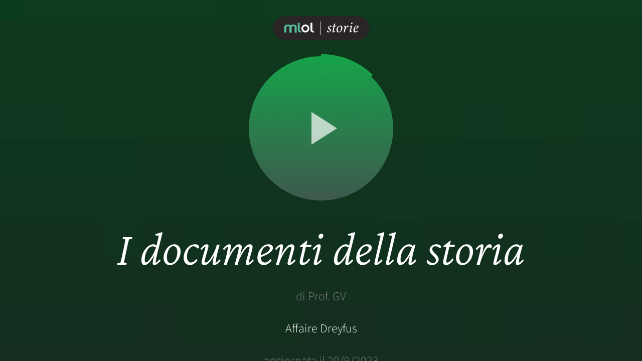

--- FILE ---
content_type: text/html
request_url: https://iiif.medialibrary.it/stories/player/ck5ij4mrtcus73edf2i0
body_size: 233
content:
<!DOCTYPE html>
<html lang="it">
  <head>
    <meta charset="UTF-8" />
    <link rel="icon" href="/stories/favicon.ico" />
    <meta name="viewport" content="width=device-width, initial-scale=1.0, maximum-scale=1.0, user-scalable=no" />
    <title>MLOL Stories</title>
    <script type="module" crossorigin src="/stories/assets/index.9d1162f7.js"></script>
    <link rel="stylesheet" href="/stories/assets/index.39616a67.css">
  </head>
  <body style="touch-action: pan-x pan-y">
    <div id="app"></div>
    
  </body>
</html>


--- FILE ---
content_type: text/css
request_url: https://iiif.medialibrary.it/stories/assets/index.39616a67.css
body_size: 9385
content:
@import"https://fonts.googleapis.com/css2?family=Material+Symbols+Outlined:opsz,wght,FILL,GRAD@20..48,100..700,0..1,-50..200";.modal-max-width[data-v-397253e2]{max-width:calc(768px + 6rem)}.router-link-exact-active[data-v-532942c0]{color:#16a34a}@font-face{font-family:Crimson Pro;src:url(/stories/assets/CrimsonPro.16aa9fb7.ttf) format("truetype");font-weight:200 900;font-style:normal;font-display:swap}@font-face{font-family:Crimson Pro;src:url(/stories/assets/CrimsonPro-Italic.a74dc11d.ttf) format("truetype");font-weight:200 900;font-style:italic;font-display:swap}@font-face{font-family:Source Sans;src:url(/stories/assets/SourceSans3VF-Roman.3ceeb8ea.otf) format("opentype");font-weight:200 900;font-style:normal;font-display:swap}@font-face{font-family:Source Sans;src:url(/stories/assets/SourceSans3VF-Italic.3a5932e2.otf) format("opentype");font-weight:200 900;font-style:italic;font-display:swap}.r6o-editor{top:0;left:0;margin-left:-19px}.a9s-annotationlayer{position:absolute;top:0;left:0;width:100%;height:100%;-webkit-user-select:none;-moz-user-select:none;-o-user-select:none;user-select:none}.a9s-annotationlayer.no-cursor,.a9s-annotationlayer.no-cursor *{cursor:none!important}.a9s-crosshair line{stroke-width:1px;stroke:#00000080;pointer-events:none;vector-effect:non-scaling-stroke;shape-rendering:crispEdges}.a9s-selection-mask{stroke:none;fill:transparent;pointer-events:none}.a9s-annotation rect,.a9s-annotation circle,.a9s-annotation ellipse,.a9s-annotation path,.a9s-annotation polygon,.a9s-selection rect,.a9s-selection circle,.a9s-selection ellipse,.a9s-selection path,.a9s-selection polygon{fill:transparent;cursor:pointer;vector-effect:non-scaling-stroke}.a9s-annotation .a9s-inner,.a9s-selection .a9s-inner{stroke:#fff;stroke-width:1px;fill:transparent}.a9s-annotation .a9s-inner:hover,.a9s-selection .a9s-inner:hover{stroke:#fff000}.a9s-annotation .a9s-outer,.a9s-selection .a9s-outer{stroke:#000000b3;stroke-width:3px;fill:none}.a9s-annotation .a9s-formatter-el,.a9s-selection .a9s-formatter-el{overflow:visible}.a9s-annotation.a9s-point .a9s-inner{display:none}.a9s-annotation.a9s-point .a9s-outer{stroke:#5a5a5a;stroke-width:1.5px;fill:#ffffff80}.a9s-annotation.a9s-point .a9s-outer:hover{fill:#fff000}.a9s-annotation.selected .a9s-inner,.a9s-selection .a9s-inner{stroke:#fff000}.a9s-annotation.editable .a9s-inner{stroke:#fff000;cursor:move!important}.a9s-annotation.editable .a9s-inner:hover{fill:#fff0001a}.a9s-handle{cursor:move}.a9s-handle .a9s-handle-inner{stroke:#fff000;fill:#000}.a9s-handle .a9s-handle-outer{stroke:#000;fill:#fff}.a9s-handle:hover .a9s-handle-inner{fill:#fff000}.r6o-btn{background-color:#4483c4;border:1px solid #4483c4;box-sizing:border-box;color:#fff;cursor:pointer;display:inline-block;font-size:14px;margin:0;outline:none;text-decoration:none;white-space:nowrap;padding:6px 18px;min-width:70px;vertical-align:middle;border-radius:2px}.r6o-btn *{vertical-align:middle;cursor:pointer}.r6o-btn .r6o-icon{margin-right:4px}.r6o-btn:disabled{border-color:#a3c2e2!important;background-color:#a3c2e2!important}.r6o-btn:hover{background-color:#4f92d7;border-color:#4f92d7}.r6o-btn.outline{border:1px solid #4483c4;color:#4483c4;background-color:transparent;text-shadow:none}.r6o-autocomplete{display:inline;position:relative}.r6o-autocomplete div[role=combobox]{display:inline}.r6o-autocomplete input{outline:none;border:none;width:80px;height:100%;line-height:14px;white-space:pre;box-sizing:border-box;background-color:transparent;font-size:14px;color:#3f3f3f}.r6o-autocomplete ul{position:absolute;margin:0;padding:0;list-style-type:none;background-color:#fff;border-radius:3px;border:1px solid #d6d7d9;box-sizing:border-box;box-shadow:0 0 20px #00000040}.r6o-autocomplete ul:empty{display:none}.r6o-autocomplete li{box-sizing:border-box;padding:2px 12px;width:100%;cursor:pointer}.r6o-editable-text{max-height:120px;overflow:auto;outline:none;min-height:2em;font-size:14px;font-family:Lato,sans-serif}.r6o-editable-text:empty:not(:focus):before{content:attr(data-placeholder);color:#c2c2c2}.r6o-widget.comment{font-size:14px;min-height:3em;background-color:#fff;position:relative}.r6o-widget.comment .r6o-editable-text,.r6o-widget.comment .r6o-readonly-comment{padding:10px;width:100%;box-sizing:border-box;outline:none;border:none;background-color:transparent;resize:none}.r6o-widget.comment .r6o-readonly-comment{white-space:pre-line}.r6o-widget.comment .r6o-editable-text::-webkit-input-placeholder{color:#c2c2c2}.r6o-widget.comment .r6o-editable-text::-moz-placeholder{color:#c2c2c2}.r6o-widget.comment .r6o-editable-text:-moz-placeholder{color:#c2c2c2}.r6o-widget.comment .r6o-editable-text:-ms-input-placeholder{color:#c2c2c2}.r6o-widget.comment .r6o-lastmodified{border:1px solid #e5e5e5;display:inline-block;border-radius:2px;margin:0 10px 8px;padding:4px 5px;line-height:100%;font-size:12px}.r6o-widget.comment .r6o-lastmodified .r6o-lastmodified-at{color:#757575;padding-left:3px}.r6o-widget.comment .r6o-arrow-down{position:absolute;height:20px;width:20px;top:9px;right:9px;line-height:22px;background-color:#fff;text-align:center;-webkit-font-smoothing:antialiased;border:1px solid #e5e5e5;cursor:pointer;border-radius:1px}.r6o-widget.comment .r6o-arrow-down.r6o-menu-open{border-color:#4483c4}.r6o-widget.comment .r6o-comment-dropdown-menu{position:absolute;top:32px;right:8px;background-color:#fff;border:1px solid #e5e5e5;list-style-type:none;margin:0;padding:5px 0;z-index:9999;box-shadow:0 2px 4px #0003}.r6o-widget.comment .r6o-comment-dropdown-menu li{padding:0 15px;cursor:pointer}.r6o-widget.comment .r6o-comment-dropdown-menu li:hover{background-color:#ecf0f1}.r6o-widget.comment .r6o-purposedropdown{position:relative;z-index:2}.r6o-widget.comment.editable{background-color:#ecf0f1}.r6o-widget.r6o-tag:empty{display:none}@media all and (-ms-high-contrast: none),(-ms-high-contrast: active){.r6o-widget.tag .r6o-taglist li{height:27px}.r6o-widget.tag .r6o-taglist li .r6o-delete-wrapper .r6o-delete{position:relative;top:-4px}}.r6o-widget.r6o-tag{background-color:#ecf0f1;border-bottom:1px solid #e5e5e5;padding:1px 3px;display:flex}.r6o-widget.r6o-tag ul{margin:0;padding:0;list-style-type:none;z-index:1}.r6o-widget.r6o-tag ul.r6o-taglist{flex:0;white-space:nowrap}.r6o-widget.r6o-tag ul.r6o-taglist li{display:inline-block;margin:1px 1px 1px 0;padding:0;vertical-align:middle;overflow:hidden;font-size:12px;background-color:#fff;border:1px solid #d6d7d9;cursor:pointer;position:relative;line-height:180%;-webkit-touch-callout:none;-webkit-user-select:none;-moz-user-select:none;user-select:none;border-radius:2px;box-shadow:0 0 4px #0000001a}.r6o-widget.r6o-tag ul.r6o-taglist li .r6o-label{padding:2px 8px;display:inline-block}.r6o-widget.r6o-tag ul.r6o-taglist li .r6o-delete-wrapper{display:inline-block;padding:2px 0;color:#fff;width:0;height:100%;background-color:#4483c4;-webkit-border-top-right-radius:2px;-webkit-border-bottom-right-radius:2px;-khtml-border-radius-topright:2px;-khtml-border-radius-bottomright:2px;-moz-border-radius-topright:2px;-moz-border-radius-bottomright:2px;border-top-right-radius:2px;border-bottom-right-radius:2px}.r6o-widget.r6o-tag ul.r6o-taglist li .r6o-delete-wrapper .r6o-delete{padding:2px 6px}.r6o-widget.r6o-tag ul.r6o-taglist li .r6o-delete-wrapper svg{vertical-align:text-top}.r6o-widget.r6o-tag ul.r6o-taglist li .r6o-delete-enter-active{width:24px;transition:width .2s}.r6o-widget.r6o-tag ul.r6o-taglist li .r6o-delete-enter-done,.r6o-widget.r6o-tag ul.r6o-taglist li .r6o-delete-exit{width:24px}.r6o-widget.r6o-tag ul.r6o-taglist li .r6o-delete-exit-active{width:0;transition:width .2s}.r6o-widget.r6o-tag .r6o-autocomplete{flex:1;position:relative}.r6o-widget.r6o-tag .r6o-autocomplete li{font-size:14px}.r6o-widget.r6o-tag input{width:100%;padding:0 3px;min-width:80px;outline:none;border:none;line-height:170%;background-color:transparent;color:#3f3f3f}.r6o-widget.r6o-tag input::-webkit-input-placeholder{color:#c2c2c2}.r6o-widget.r6o-tag input::-moz-placeholder{color:#c2c2c2}.r6o-widget.r6o-tag input:-moz-placeholder{color:#c2c2c2}.r6o-widget.r6o-tag input:-ms-input-placeholder{color:#c2c2c2}.r6o-editor{position:absolute;z-index:99999;width:400px;color:#3f3f3f;opacity:0;font-family:Lato,sans-serif;font-size:17px;line-height:27px;transition:opacity .2s ease-in}.r6o-editor .r6o-arrow{position:absolute;overflow:hidden;top:-12px;left:12px;width:28px;height:12px;display:none}.r6o-editor .r6o-arrow:after{content:"";position:absolute;top:5px;left:5px;width:18px;height:18px;background-color:#fff;-webkit-backface-visibility:hidden;transform:rotate(45deg)}.r6o-editor .r6o-editor-inner{background-color:#fff;border-radius:2px;box-shadow:2px 2px 42px #0006}.r6o-editor .r6o-editor-inner .r6o-widget:first-child{-webkit-border-top-left-radius:2px;-webkit-border-top-right-radius:2px;-khtml-border-radius-topleft:2px;-khtml-border-radius-topright:2px;-moz-border-radius-topleft:2px;-moz-border-radius-topright:2px;border-top-left-radius:2px;border-top-right-radius:2px}.r6o-editor .r6o-editor-inner .r6o-widget{border-bottom:1px solid #e5e5e5}.r6o-editor .r6o-footer{position:relative;text-align:right;padding:8px 0}.r6o-editor .r6o-footer .r6o-btn{margin-right:8px}.r6o-editor .r6o-footer .r6o-btn.delete-annotation{position:absolute;top:7px;left:7px;background-color:transparent;border:none;color:#4483c4;width:32px;height:32px;min-width:0;border-radius:100%;padding:0;display:flex;justify-content:center;align-items:center;transition:all .1s ease-in}.r6o-editor .r6o-footer .r6o-btn.delete-annotation:hover{color:#fff;background-color:#ef352c}@media (max-width: 640px){.r6o-editor{width:260px}}.r6o-editor.r6o-arrow-top .r6o-arrow{display:block}.r6o-editor.r6o-arrow-right{margin-left:8px}.r6o-editor.r6o-arrow-right .r6o-arrow{left:auto;right:12px}.r6o-editor.r6o-arrow-bottom .r6o-arrow{display:block;top:auto;bottom:-12px}.r6o-editor.r6o-arrow-bottom .r6o-arrow:after{top:-11px;box-shadow:none}.r6o-editor.pushed .r6o-arrow,.r6o-editor.dragged .r6o-arrow{display:none}.r6o-editor .r6o-draggable{cursor:move}.r6o-purposedropdown{width:150px;display:inline-block}.r6o-noselect{-webkit-touch-callout:none;-webkit-user-select:none;-moz-user-select:none;user-select:none}.a9s-annotation.hover .a9s-inner{stroke:#fff000}.a9s-annotation:not(.hover):hover .a9s-inner{stroke:#fff}.a9s-toolbar{display:flex!important;flex-direction:column!important;gap:.5rem!important}.a9s-toolbar-btn{display:flex!important;align-items:center!important;color:#fff!important;background:#000000!important;border:none!important;border-radius:9999px!important;white-space:nowrap!important;cursor:pointer!important;padding:.4438em!important;margin:0!important;background:#D4D4D8!important;height:auto!important;width:-moz-max-content!important;width:max-content!important;transition-property:color,background-color,border-color,fill,stroke,-webkit-text-decoration-color!important;transition-property:color,background-color,border-color,text-decoration-color,fill,stroke!important;transition-property:color,background-color,border-color,text-decoration-color,fill,stroke,-webkit-text-decoration-color!important;transition-timing-function:cubic-bezier(.4,0,.2,1)!important;transition-duration:.15s!important}.a9s-toolbar-btn:hover,.a9s-toolbar-btn:focus{background:#FFFFFF!important}.a9s-toolbar-btn svg *{stroke:gray!important}.a9s-toolbar-btn g.handles circle{stroke:#000!important;fill:#fff!important}.a9s-toolbar-btn.active{background:#FFFFFF!important}.a9s-toolbar-btn.active svg *{stroke:gray!important}.a9s-toolbar-btn.active g.handles circle{stroke:#000!important;fill:#fff!important}.a9s-toolbar-btn .a9s-toolbar-btn-inner{width:35px!important;height:35px!important}svg.a9s-annotationlayer{min-width:1px;min-height:1px}svg.a9s-annotationlayer .a9s-selection .a9s-outer,svg.a9s-annotationlayer .a9s-annotation .a9s-outer{stroke-width:.375rem;stroke:#000;opacity:1}svg.a9s-annotationlayer .a9s-annotation--invisible .a9s-outer{stroke-dasharray:12}svg.a9s-annotationlayer .a9s-selection .a9s-inner,svg.a9s-annotationlayer .a9s-annotation .a9s-inner{stroke-width:.125rem;stroke:#fff}svg.a9s-annotationlayer .a9s-annotation--invisible .a9s-inner{stroke-dasharray:12}svg.a9s-annotationlayer .a9s-annotation.editable:hover .a9s-inner{fill:#16a34a1a}svg.a9s-annotationlayer .a9s-annotation:hover .a9s-inner{fill:#16a34a1a}svg.a9s-annotationlayer .a9s-handle .a9s-handle-inner{stroke-width:.125rem;fill:#000;stroke:#fff}svg.a9s-annotationlayer .a9s-selection-mask{fill:#0009}*,:before,:after{box-sizing:border-box;border-width:0;border-style:solid;border-color:#e5e7eb}:before,:after{--tw-content: ""}html{line-height:1.5;-webkit-text-size-adjust:100%;-moz-tab-size:4;-o-tab-size:4;tab-size:4;font-family:Source Sans,ui-sans-serif,system-ui,-apple-system,BlinkMacSystemFont,Segoe UI,Roboto,Helvetica Neue,Arial,Noto Sans,sans-serif,"Apple Color Emoji","Segoe UI Emoji",Segoe UI Symbol,"Noto Color Emoji"}body{margin:0;line-height:inherit}hr{height:0;color:inherit;border-top-width:1px}abbr:where([title]){-webkit-text-decoration:underline dotted;text-decoration:underline dotted}h1,h2,h3,h4,h5,h6{font-size:inherit;font-weight:inherit}a{color:inherit;text-decoration:inherit}b,strong{font-weight:bolder}code,kbd,samp,pre{font-family:ui-monospace,SFMono-Regular,Menlo,Monaco,Consolas,Liberation Mono,Courier New,monospace;font-size:1em}small{font-size:80%}sub,sup{font-size:75%;line-height:0;position:relative;vertical-align:baseline}sub{bottom:-.25em}sup{top:-.5em}table{text-indent:0;border-color:inherit;border-collapse:collapse}button,input,optgroup,select,textarea{font-family:inherit;font-size:100%;line-height:inherit;color:inherit;margin:0;padding:0}button,select{text-transform:none}button,[type=button],[type=reset],[type=submit]{-webkit-appearance:button;background-color:transparent;background-image:none}:-moz-focusring{outline:auto}:-moz-ui-invalid{box-shadow:none}progress{vertical-align:baseline}::-webkit-inner-spin-button,::-webkit-outer-spin-button{height:auto}[type=search]{-webkit-appearance:textfield;outline-offset:-2px}::-webkit-search-decoration{-webkit-appearance:none}::-webkit-file-upload-button{-webkit-appearance:button;font:inherit}summary{display:list-item}blockquote,dl,dd,h1,h2,h3,h4,h5,h6,hr,figure,p,pre{margin:0}fieldset{margin:0;padding:0}legend{padding:0}ol,ul,menu{list-style:none;margin:0;padding:0}textarea{resize:vertical}input::-moz-placeholder,textarea::-moz-placeholder{opacity:1;color:#9ca3af}input::placeholder,textarea::placeholder{opacity:1;color:#9ca3af}button,[role=button]{cursor:pointer}:disabled{cursor:default}img,svg,video,canvas,audio,iframe,embed,object{display:block;vertical-align:middle}img,video{max-width:100%;height:auto}[hidden]{display:none}[type=text],[type=email],[type=url],[type=password],[type=number],[type=date],[type=datetime-local],[type=month],[type=search],[type=tel],[type=time],[type=week],[multiple],textarea,select{-webkit-appearance:none;-moz-appearance:none;appearance:none;background-color:#fff;border-color:#6b7280;border-width:1px;border-radius:0;padding:.5rem .75rem;font-size:1rem;line-height:1.5rem;--tw-shadow: 0 0 #0000}[type=text]:focus,[type=email]:focus,[type=url]:focus,[type=password]:focus,[type=number]:focus,[type=date]:focus,[type=datetime-local]:focus,[type=month]:focus,[type=search]:focus,[type=tel]:focus,[type=time]:focus,[type=week]:focus,[multiple]:focus,textarea:focus,select:focus{outline:2px solid transparent;outline-offset:2px;--tw-ring-inset: var(--tw-empty, );--tw-ring-offset-width: 0px;--tw-ring-offset-color: #fff;--tw-ring-color: #2563eb;--tw-ring-offset-shadow: var(--tw-ring-inset) 0 0 0 var(--tw-ring-offset-width) var(--tw-ring-offset-color);--tw-ring-shadow: var(--tw-ring-inset) 0 0 0 calc(1px + var(--tw-ring-offset-width)) var(--tw-ring-color);box-shadow:var(--tw-ring-offset-shadow),var(--tw-ring-shadow),var(--tw-shadow);border-color:#2563eb}input::-moz-placeholder,textarea::-moz-placeholder{color:#6b7280;opacity:1}input::placeholder,textarea::placeholder{color:#6b7280;opacity:1}::-webkit-datetime-edit-fields-wrapper{padding:0}::-webkit-date-and-time-value{min-height:1.5em}::-webkit-datetime-edit,::-webkit-datetime-edit-year-field,::-webkit-datetime-edit-month-field,::-webkit-datetime-edit-day-field,::-webkit-datetime-edit-hour-field,::-webkit-datetime-edit-minute-field,::-webkit-datetime-edit-second-field,::-webkit-datetime-edit-millisecond-field,::-webkit-datetime-edit-meridiem-field{padding-top:0;padding-bottom:0}select{background-image:url("data:image/svg+xml,%3csvg xmlns='http://www.w3.org/2000/svg' fill='none' viewBox='0 0 20 20'%3e%3cpath stroke='%236b7280' stroke-linecap='round' stroke-linejoin='round' stroke-width='1.5' d='M6 8l4 4 4-4'/%3e%3c/svg%3e");background-position:right .5rem center;background-repeat:no-repeat;background-size:1.5em 1.5em;padding-right:2.5rem;-webkit-print-color-adjust:exact;color-adjust:exact}[multiple]{background-image:initial;background-position:initial;background-repeat:unset;background-size:initial;padding-right:.75rem;-webkit-print-color-adjust:unset;color-adjust:unset}[type=checkbox],[type=radio]{-webkit-appearance:none;-moz-appearance:none;appearance:none;padding:0;-webkit-print-color-adjust:exact;color-adjust:exact;display:inline-block;vertical-align:middle;background-origin:border-box;-webkit-user-select:none;-moz-user-select:none;user-select:none;flex-shrink:0;height:1rem;width:1rem;color:#2563eb;background-color:#fff;border-color:#6b7280;border-width:1px;--tw-shadow: 0 0 #0000}[type=checkbox]{border-radius:0}[type=radio]{border-radius:100%}[type=checkbox]:focus,[type=radio]:focus{outline:2px solid transparent;outline-offset:2px;--tw-ring-inset: var(--tw-empty, );--tw-ring-offset-width: 2px;--tw-ring-offset-color: #fff;--tw-ring-color: #2563eb;--tw-ring-offset-shadow: var(--tw-ring-inset) 0 0 0 var(--tw-ring-offset-width) var(--tw-ring-offset-color);--tw-ring-shadow: var(--tw-ring-inset) 0 0 0 calc(2px + var(--tw-ring-offset-width)) var(--tw-ring-color);box-shadow:var(--tw-ring-offset-shadow),var(--tw-ring-shadow),var(--tw-shadow)}[type=checkbox]:checked,[type=radio]:checked{border-color:transparent;background-color:currentColor;background-size:100% 100%;background-position:center;background-repeat:no-repeat}[type=checkbox]:checked{background-image:url("data:image/svg+xml,%3csvg viewBox='0 0 16 16' fill='white' xmlns='http://www.w3.org/2000/svg'%3e%3cpath d='M12.207 4.793a1 1 0 010 1.414l-5 5a1 1 0 01-1.414 0l-2-2a1 1 0 011.414-1.414L6.5 9.086l4.293-4.293a1 1 0 011.414 0z'/%3e%3c/svg%3e")}[type=radio]:checked{background-image:url("data:image/svg+xml,%3csvg viewBox='0 0 16 16' fill='white' xmlns='http://www.w3.org/2000/svg'%3e%3ccircle cx='8' cy='8' r='3'/%3e%3c/svg%3e")}[type=checkbox]:checked:hover,[type=checkbox]:checked:focus,[type=radio]:checked:hover,[type=radio]:checked:focus{border-color:transparent;background-color:currentColor}[type=checkbox]:indeterminate{background-image:url("data:image/svg+xml,%3csvg xmlns='http://www.w3.org/2000/svg' fill='none' viewBox='0 0 16 16'%3e%3cpath stroke='white' stroke-linecap='round' stroke-linejoin='round' stroke-width='2' d='M4 8h8'/%3e%3c/svg%3e");border-color:transparent;background-color:currentColor;background-size:100% 100%;background-position:center;background-repeat:no-repeat}[type=checkbox]:indeterminate:hover,[type=checkbox]:indeterminate:focus{border-color:transparent;background-color:currentColor}[type=file]{background:unset;border-color:inherit;border-width:0;border-radius:0;padding:0;font-size:unset;line-height:inherit}[type=file]:focus{outline:1px auto -webkit-focus-ring-color}input[type=text],input[type=number],textarea{width:100%;border-radius:.5rem;background:none;padding:1rem;border-color:#d4d4d8}input[type=text]::-moz-placeholder,input[type=number]::-moz-placeholder,textarea::-moz-placeholder{color:gray}input[type=text]::placeholder,input[type=number]::placeholder,textarea::placeholder{color:gray}input[type=text]:focus,input[type=number]:focus,textarea:focus{border-color:#16a34a;--tw-ring-opacity: 1;--tw-ring-color: rgb(22 163 74 / var(--tw-ring-opacity))}body{background-color:#f8f8f8;text-rendering:optimizeLegibility;-webkit-font-smoothing:antialiased;text-shadow:1px 1px 1px rgba(0,0,0,.004)}a{color:#16a34a}a:hover{opacity:.7}.link--inverted{color:inherit}.link--inverted:hover{color:#16a34a;opacity:inherit}.link--reset{color:inherit}.link--reset:hover{opacity:inherit}strong,b{font-weight:700}strike,del,s{color:gray}*,:before,:after{--tw-translate-x: 0;--tw-translate-y: 0;--tw-rotate: 0;--tw-skew-x: 0;--tw-skew-y: 0;--tw-scale-x: 1;--tw-scale-y: 1;--tw-pan-x: ;--tw-pan-y: ;--tw-pinch-zoom: ;--tw-scroll-snap-strictness: proximity;--tw-ordinal: ;--tw-slashed-zero: ;--tw-numeric-figure: ;--tw-numeric-spacing: ;--tw-numeric-fraction: ;--tw-ring-inset: ;--tw-ring-offset-width: 0px;--tw-ring-offset-color: #fff;--tw-ring-color: rgb(59 130 246 / .5);--tw-ring-offset-shadow: 0 0 #0000;--tw-ring-shadow: 0 0 #0000;--tw-shadow: 0 0 #0000;--tw-shadow-colored: 0 0 #0000;--tw-blur: ;--tw-brightness: ;--tw-contrast: ;--tw-grayscale: ;--tw-hue-rotate: ;--tw-invert: ;--tw-saturate: ;--tw-sepia: ;--tw-drop-shadow: ;--tw-backdrop-blur: ;--tw-backdrop-brightness: ;--tw-backdrop-contrast: ;--tw-backdrop-grayscale: ;--tw-backdrop-hue-rotate: ;--tw-backdrop-invert: ;--tw-backdrop-opacity: ;--tw-backdrop-saturate: ;--tw-backdrop-sepia: }.container{width:100%}@media (min-width: 640px){.container{max-width:640px}}@media (min-width: 768px){.container{max-width:768px}}@media (min-width: 1024px){.container{max-width:1024px}}@media (min-width: 1280px){.container{max-width:1280px}}@media (min-width: 1536px){.container{max-width:1536px}}.aspect-w-3{position:relative;padding-bottom:calc(var(--tw-aspect-h) / var(--tw-aspect-w) * 100%);--tw-aspect-w: 3}.aspect-w-3>*{position:absolute;height:100%;width:100%;top:0;right:0;bottom:0;left:0}.aspect-h-4{--tw-aspect-h: 4}.aspect-w-1{position:relative;padding-bottom:calc(var(--tw-aspect-h) / var(--tw-aspect-w) * 100%);--tw-aspect-w: 1}.aspect-w-1>*{position:absolute;height:100%;width:100%;top:0;right:0;bottom:0;left:0}.aspect-h-1{--tw-aspect-h: 1}.aspect-w-16{position:relative;padding-bottom:calc(var(--tw-aspect-h) / var(--tw-aspect-w) * 100%);--tw-aspect-w: 16}.aspect-w-16>*{position:absolute;height:100%;width:100%;top:0;right:0;bottom:0;left:0}.aspect-h-3{--tw-aspect-h: 3}.aspect-w-4{position:relative;padding-bottom:calc(var(--tw-aspect-h) / var(--tw-aspect-w) * 100%);--tw-aspect-w: 4}.aspect-w-4>*{position:absolute;height:100%;width:100%;top:0;right:0;bottom:0;left:0}.aspect-h-10{--tw-aspect-h: 10}.btn{position:relative;display:inline-block;color:#fff;background:#000000;padding:.5em 1em;border:none;border-radius:9999px;white-space:nowrap;width:-moz-max-content;width:max-content;cursor:pointer;overflow:hidden}.btn:disabled{opacity:.3;cursor:not-allowed}.btn:focus,select.btn:focus{outline:none;--tw-ring-offset-shadow: var(--tw-ring-inset) 0 0 0 var(--tw-ring-offset-width) var(--tw-ring-offset-color);--tw-ring-shadow: var(--tw-ring-inset) 0 0 0 calc(3px + var(--tw-ring-offset-width)) var(--tw-ring-color);box-shadow:var(--tw-ring-offset-shadow),var(--tw-ring-shadow),var(--tw-shadow, 0 0 #0000);--tw-ring-opacity: 1;--tw-ring-color: rgb(29 78 216 / var(--tw-ring-opacity));--tw-ring-offset-width: 2px}select.btn{padding-left:2.8em;background-image:url(data:image/svg+xml,%3Csvg%20xmlns%3D%22http%3A%2F%2Fwww.w3.org%2F2000%2Fsvg%22%20height%3D%2232%22%20width%3D%2232%22%20viewBox%3D%220%200%2048%2048%22%20fill%3D%22white%22%3E%3Cpath%20d%3D%22M24%2030%2014%2020.05H34Z%22%2F%3E%3C%2Fsvg%3E);background-position-x:9px;background-position-y:50%;background-repeat:no-repeat}.btn.btn--plain{display:inherit;color:inherit;background:none;padding:0;border:none;border-radius:unset;white-space:unset;width:auto}.btn.btn--icon{display:flex;align-items:center}.btn.btn--circle{padding:.6em}.btn.btn--xl{padding:1em 2em}.btn.btn--xl.btn--circle{padding:2em}.switch_container{display:flex;height:1rem;width:1.75rem;align-items:center;border-radius:3rem;background:#808080;position:relative}.switch_button{background:#FFFFFF;width:.75rem;height:.75rem;border-radius:9999px;transform:translate(.125rem);transition:transform .2s ease;text-indent:-999em;border:0;padding:0}.switch_container--on{background:#16A34A}.switch_container--on .switch_button{transform:translate(.875rem)}.Prose p{word-break:break-word}.Prose p:empty:after{content:"\a0"}.sr-only{position:absolute;width:1px;height:1px;padding:0;margin:-1px;overflow:hidden;clip:rect(0,0,0,0);white-space:nowrap;border-width:0}.visible{visibility:visible}.\!visible{visibility:visible!important}.fixed{position:fixed}.absolute{position:absolute}.relative{position:relative}.sticky{position:sticky}.top-0{top:0px}.bottom-0{bottom:0px}.left-0{left:0px}.right-0{right:0px}.top-1\/2{top:50%}.left-1\/2{left:50%}.top-1{top:.25rem}.left-1{left:.25rem}.-bottom-5{bottom:-1.25rem}.left-6{left:1.5rem}.top-6{top:1.5rem}.left-full{left:100%}.right-6{right:1.5rem}.top-0\.5{top:.125rem}.right-0\.5{right:.125rem}.right-8{right:2rem}.top-8{top:2rem}.bottom-8{bottom:2rem}.left-8{left:2rem}.z-50{z-index:50}.z-30{z-index:30}.z-10{z-index:10}.z-40{z-index:40}.z-0{z-index:0}.z-20{z-index:20}.col-span-5{grid-column:span 5 / span 5}.col-span-10{grid-column:span 10 / span 10}.col-start-2{grid-column-start:2}.col-start-7{grid-column-start:7}.m-2{margin:.5rem}.m-8{margin:2rem}.mx-auto{margin-left:auto;margin-right:auto}.-mx-2{margin-left:-.5rem;margin-right:-.5rem}.my-9{margin-top:2.25rem;margin-bottom:2.25rem}.my-5{margin-top:1.25rem;margin-bottom:1.25rem}.my-2{margin-top:.5rem;margin-bottom:.5rem}.my-4{margin-top:1rem;margin-bottom:1rem}.-mx-px{margin-left:-1px;margin-right:-1px}.mb-2{margin-bottom:.5rem}.mb-5{margin-bottom:1.25rem}.mb-8{margin-bottom:2rem}.mb-6{margin-bottom:1.5rem}.mb-4{margin-bottom:1rem}.mr-1{margin-right:.25rem}.mt-2{margin-top:.5rem}.mt-8{margin-top:2rem}.-ml-5{margin-left:-1.25rem}.mt-6{margin-top:1.5rem}.mt-48{margin-top:12rem}.mb-3{margin-bottom:.75rem}.mr-2{margin-right:.5rem}.ml-1\.5{margin-left:.375rem}.mb-0\.5{margin-bottom:.125rem}.ml-1{margin-left:.25rem}.mb-0{margin-bottom:0}.mb-1\.5{margin-bottom:.375rem}.mb-1{margin-bottom:.25rem}.mt-1{margin-top:.25rem}.mb-24{margin-bottom:6rem}.mr-1\.5{margin-right:.375rem}.mt-1\.5{margin-top:.375rem}.mt-4{margin-top:1rem}.mb-7{margin-bottom:1.75rem}.ml-2{margin-left:.5rem}.mb-12{margin-bottom:3rem}.mt-3{margin-top:.75rem}.mt-0{margin-top:0}.ml-0\.5{margin-left:.125rem}.ml-0{margin-left:0}.block{display:block}.inline{display:inline}.flex{display:flex}.inline-flex{display:inline-flex}.table{display:table}.grid{display:grid}.inline-grid{display:inline-grid}.hidden{display:none}.h-screen{height:100vh}.h-10{height:2.5rem}.h-full{height:100%}.h-max{height:-moz-max-content;height:max-content}.h-3\/4{height:75%}.h-px{height:1px}.h-12{height:3rem}.h-8{height:2rem}.h-6{height:1.5rem}.h-44{height:11rem}.h-96{height:24rem}.h-5{height:1.25rem}.h-72{height:18rem}.h-2\/3{height:66.666667%}.max-h-full{max-height:100%}.w-screen{width:100vw}.w-auto{width:auto}.w-full{width:100%}.w-36{width:9rem}.w-3\/4{width:75%}.w-\[450px\]{width:450px}.w-2\/5{width:40%}.w-1\/6{width:16.666667%}.w-6{width:1.5rem}.w-\[400px\]{width:400px}.w-32{width:8rem}.w-max{width:-moz-max-content;width:max-content}.w-72{width:18rem}.w-64{width:16rem}.max-w-xs{max-width:20rem}.max-w-screen-md{max-width:768px}.max-w-\[70ch\]{max-width:70ch}.flex-shrink-0{flex-shrink:0}.flex-grow{flex-grow:1}.-translate-x-1\/2{--tw-translate-x: -50%;transform:translate(var(--tw-translate-x),var(--tw-translate-y)) rotate(var(--tw-rotate)) skew(var(--tw-skew-x)) skewY(var(--tw-skew-y)) scaleX(var(--tw-scale-x)) scaleY(var(--tw-scale-y))}.-translate-y-1\/2{--tw-translate-y: -50%;transform:translate(var(--tw-translate-x),var(--tw-translate-y)) rotate(var(--tw-rotate)) skew(var(--tw-skew-x)) skewY(var(--tw-skew-y)) scaleX(var(--tw-scale-x)) scaleY(var(--tw-scale-y))}.translate-y-full{--tw-translate-y: 100%;transform:translate(var(--tw-translate-x),var(--tw-translate-y)) rotate(var(--tw-rotate)) skew(var(--tw-skew-x)) skewY(var(--tw-skew-y)) scaleX(var(--tw-scale-x)) scaleY(var(--tw-scale-y))}.translate-y-0{--tw-translate-y: 0px;transform:translate(var(--tw-translate-x),var(--tw-translate-y)) rotate(var(--tw-rotate)) skew(var(--tw-skew-x)) skewY(var(--tw-skew-y)) scaleX(var(--tw-scale-x)) scaleY(var(--tw-scale-y))}.transform{transform:translate(var(--tw-translate-x),var(--tw-translate-y)) rotate(var(--tw-rotate)) skew(var(--tw-skew-x)) skewY(var(--tw-skew-y)) scaleX(var(--tw-scale-x)) scaleY(var(--tw-scale-y))}@keyframes pulse{50%{opacity:.5}}.animate-pulse{animation:pulse 2s cubic-bezier(.4,0,.6,1) infinite}.cursor-pointer{cursor:pointer}.resize-none{resize:none}.resize{resize:both}.list-none{list-style-type:none}.grid-flow-col{grid-auto-flow:column}.grid-cols-\[max-content\,1fr\]{grid-template-columns:max-content 1fr}.grid-cols-\[1fr\,max-content\]{grid-template-columns:1fr max-content}.grid-cols-12{grid-template-columns:repeat(12,minmax(0,1fr))}.grid-cols-1{grid-template-columns:repeat(1,minmax(0,1fr))}.grid-cols-2{grid-template-columns:repeat(2,minmax(0,1fr))}.grid-cols-3{grid-template-columns:repeat(3,minmax(0,1fr))}.grid-cols-5{grid-template-columns:repeat(5,minmax(0,1fr))}.grid-rows-\[max-content\,1fr\,max-content\]{grid-template-rows:max-content 1fr max-content}.grid-rows-\[1fr\,max-content\]{grid-template-rows:1fr max-content}.flex-col{flex-direction:column}.items-start{align-items:flex-start}.items-end{align-items:flex-end}.items-center{align-items:center}.items-baseline{align-items:baseline}.justify-end{justify-content:flex-end}.justify-center{justify-content:center}.justify-between{justify-content:space-between}.gap-3{gap:.75rem}.gap-4{gap:1rem}.gap-2{gap:.5rem}.gap-0\.5{gap:.125rem}.gap-0{gap:0px}.gap-5{gap:1.25rem}.gap-1{gap:.25rem}.gap-8{gap:2rem}.gap-12{gap:3rem}.space-x-7>:not([hidden])~:not([hidden]){--tw-space-x-reverse: 0;margin-right:calc(1.75rem * var(--tw-space-x-reverse));margin-left:calc(1.75rem * calc(1 - var(--tw-space-x-reverse)))}.space-x-4>:not([hidden])~:not([hidden]){--tw-space-x-reverse: 0;margin-right:calc(1rem * var(--tw-space-x-reverse));margin-left:calc(1rem * calc(1 - var(--tw-space-x-reverse)))}.space-x-1>:not([hidden])~:not([hidden]){--tw-space-x-reverse: 0;margin-right:calc(.25rem * var(--tw-space-x-reverse));margin-left:calc(.25rem * calc(1 - var(--tw-space-x-reverse)))}.space-x-2>:not([hidden])~:not([hidden]){--tw-space-x-reverse: 0;margin-right:calc(.5rem * var(--tw-space-x-reverse));margin-left:calc(.5rem * calc(1 - var(--tw-space-x-reverse)))}.divide-y>:not([hidden])~:not([hidden]){--tw-divide-y-reverse: 0;border-top-width:calc(1px * calc(1 - var(--tw-divide-y-reverse)));border-bottom-width:calc(1px * var(--tw-divide-y-reverse))}.overflow-hidden{overflow:hidden}.overflow-x-scroll{overflow-x:scroll}.overflow-y-scroll{overflow-y:scroll}.break-words{overflow-wrap:break-word}.rounded-xl{border-radius:.75rem}.rounded-md{border-radius:.375rem}.rounded-full{border-radius:9999px}.rounded{border-radius:.25rem}.\!rounded-none{border-radius:0!important}.rounded-3xl{border-radius:1.5rem}.rounded-lg{border-radius:.5rem}.rounded-sm{border-radius:.125rem}.rounded-b-xl{border-bottom-right-radius:.75rem;border-bottom-left-radius:.75rem}.rounded-t-3xl{border-top-left-radius:1.5rem;border-top-right-radius:1.5rem}.border{border-width:1px}.border-2{border-width:2px}.border-0{border-width:0px}.border-x{border-left-width:1px;border-right-width:1px}.border-t{border-top-width:1px}.border-b{border-bottom-width:1px}.border-l{border-left-width:1px}.border-none{border-style:none}.border-fg-muted{--tw-border-opacity: 1;border-color:rgb(212 212 216 / var(--tw-border-opacity))}.border-slate-300{--tw-border-opacity: 1;border-color:rgb(203 213 225 / var(--tw-border-opacity))}.border-x-surface-1{--tw-border-opacity: 1;border-left-color:rgb(248 248 248 / var(--tw-border-opacity));border-right-color:rgb(248 248 248 / var(--tw-border-opacity))}.bg-primary-dark{--tw-bg-opacity: 1;background-color:rgb(16 130 62 / var(--tw-bg-opacity))}.bg-black\/80{background-color:#000c}.bg-surface-1{--tw-bg-opacity: 1;background-color:rgb(248 248 248 / var(--tw-bg-opacity))}.bg-surface-2{--tw-bg-opacity: 1;background-color:rgb(255 255 255 / var(--tw-bg-opacity))}.bg-fg{--tw-bg-opacity: 1;background-color:rgb(0 0 0 / var(--tw-bg-opacity))}.bg-fg-subtle{--tw-bg-opacity: 1;background-color:rgb(128 128 128 / var(--tw-bg-opacity))}.bg-white{--tw-bg-opacity: 1;background-color:rgb(255 255 255 / var(--tw-bg-opacity))}.bg-primary{--tw-bg-opacity: 1;background-color:rgb(22 163 74 / var(--tw-bg-opacity))}.bg-black{--tw-bg-opacity: 1;background-color:rgb(0 0 0 / var(--tw-bg-opacity))}.bg-gray-200{--tw-bg-opacity: 1;background-color:rgb(229 231 235 / var(--tw-bg-opacity))}.bg-surface-3\/20{background-color:#32313133}.bg-status-warning{--tw-bg-opacity: 1;background-color:rgb(219 56 56 / var(--tw-bg-opacity))}.bg-surface-3{--tw-bg-opacity: 1;background-color:rgb(50 49 49 / var(--tw-bg-opacity))}.bg-fg-inverted{--tw-bg-opacity: 1;background-color:rgb(255 255 255 / var(--tw-bg-opacity))}.bg-fg-muted{--tw-bg-opacity: 1;background-color:rgb(212 212 216 / var(--tw-bg-opacity))}.bg-surface-4{--tw-bg-opacity: 1;background-color:rgb(0 0 0 / var(--tw-bg-opacity))}.\!bg-primary{--tw-bg-opacity: 1 !important;background-color:rgb(22 163 74 / var(--tw-bg-opacity))!important}.bg-opacity-70{--tw-bg-opacity: .7}.fill-transparent{fill:transparent}.stroke-primary{stroke:#16a34a}.stroke-\[28\]{stroke-width:28}.object-contain{-o-object-fit:contain;object-fit:contain}.object-cover{-o-object-fit:cover;object-fit:cover}.object-center{-o-object-position:center;object-position:center}.p-4{padding:1rem}.p-6{padding:1.5rem}.p-2{padding:.5rem}.p-8{padding:2rem}.\!p-0{padding:0!important}.p-5{padding:1.25rem}.p-0{padding:0}.p-1\.5{padding:.375rem}.p-1{padding:.25rem}.p-0\.5{padding:.125rem}.py-6{padding-top:1.5rem;padding-bottom:1.5rem}.px-12{padding-left:3rem;padding-right:3rem}.px-2{padding-left:.5rem;padding-right:.5rem}.py-3{padding-top:.75rem;padding-bottom:.75rem}.px-0\.5{padding-left:.125rem;padding-right:.125rem}.px-0{padding-left:0;padding-right:0}.px-4{padding-left:1rem;padding-right:1rem}.px-1\.5{padding-left:.375rem;padding-right:.375rem}.py-1{padding-top:.25rem;padding-bottom:.25rem}.px-1{padding-left:.25rem;padding-right:.25rem}.px-6{padding-left:1.5rem;padding-right:1.5rem}.py-20{padding-top:5rem;padding-bottom:5rem}.py-0\.5{padding-top:.125rem;padding-bottom:.125rem}.py-0{padding-top:0;padding-bottom:0}.py-2{padding-top:.5rem;padding-bottom:.5rem}.pb-8{padding-bottom:2rem}.pb-6{padding-bottom:1.5rem}.pt-6{padding-top:1.5rem}.pb-2{padding-bottom:.5rem}.pb-3{padding-bottom:.75rem}.pt-2{padding-top:.5rem}.pt-3{padding-top:.75rem}.pb-7{padding-bottom:1.75rem}.pl-2{padding-left:.5rem}.pr-4{padding-right:1rem}.pt-4{padding-top:1rem}.pb-4{padding-bottom:1rem}.text-left{text-align:left}.text-center{text-align:center}.text-right{text-align:right}.align-top{vertical-align:top}.font-serif{font-family:Crimson Pro,ui-serif,Georgia,Cambria,Times New Roman,Times,serif}.text-4xl{font-size:2.25rem;line-height:2.5rem}.text-6xl{font-size:3.75rem;line-height:1}.text-9xl{font-size:8rem;line-height:1}.text-lg{font-size:1.125rem;line-height:1.75rem}.text-sm{font-size:.875rem;line-height:1.25rem}.text-base{font-size:1rem;line-height:1.5rem}.text-8xl{font-size:6rem;line-height:1}.text-2xl{font-size:1.5rem;line-height:2rem}.text-xl{font-size:1.25rem;line-height:1.75rem}.\!text-4xl{font-size:2.25rem!important;line-height:2.5rem!important}.text-xs{font-size:.75rem;line-height:1rem}.text-3xl{font-size:1.875rem;line-height:2.25rem}.text-5xl{font-size:3rem;line-height:1}.text-7xl{font-size:4.5rem;line-height:1}.font-light{font-weight:300}.font-bold{font-weight:700}.font-medium{font-weight:500}.uppercase{text-transform:uppercase}.italic{font-style:italic}.leading-tight{line-height:1.25}.leading-none{line-height:1}.leading-4{line-height:1rem}.text-fg-inverted{--tw-text-opacity: 1;color:rgb(255 255 255 / var(--tw-text-opacity))}.text-fg-subtle{--tw-text-opacity: 1;color:rgb(128 128 128 / var(--tw-text-opacity))}.text-primary{--tw-text-opacity: 1;color:rgb(22 163 74 / var(--tw-text-opacity))}.text-fg-muted{--tw-text-opacity: 1;color:rgb(212 212 216 / var(--tw-text-opacity))}.text-fg{--tw-text-opacity: 1;color:rgb(0 0 0 / var(--tw-text-opacity))}.text-status-alert{--tw-text-opacity: 1;color:rgb(246 160 18 / var(--tw-text-opacity))}.text-status-warning{--tw-text-opacity: 1;color:rgb(219 56 56 / var(--tw-text-opacity))}.text-red-500{--tw-text-opacity: 1;color:rgb(239 68 68 / var(--tw-text-opacity))}.text-surface-3{--tw-text-opacity: 1;color:rgb(50 49 49 / var(--tw-text-opacity))}.underline{-webkit-text-decoration-line:underline;text-decoration-line:underline}.opacity-60{opacity:.6}.opacity-70{opacity:.7}.opacity-100{opacity:1}.opacity-40{opacity:.4}.shadow-lg{--tw-shadow: 0 10px 15px -3px rgb(0 0 0 / .1), 0 4px 6px -4px rgb(0 0 0 / .1);--tw-shadow-colored: 0 10px 15px -3px var(--tw-shadow-color), 0 4px 6px -4px var(--tw-shadow-color);box-shadow:var(--tw-ring-offset-shadow, 0 0 #0000),var(--tw-ring-shadow, 0 0 #0000),var(--tw-shadow)}.ring-2{--tw-ring-offset-shadow: var(--tw-ring-inset) 0 0 0 var(--tw-ring-offset-width) var(--tw-ring-offset-color);--tw-ring-shadow: var(--tw-ring-inset) 0 0 0 calc(2px + var(--tw-ring-offset-width)) var(--tw-ring-color);box-shadow:var(--tw-ring-offset-shadow),var(--tw-ring-shadow),var(--tw-shadow, 0 0 #0000)}.ring-1{--tw-ring-offset-shadow: var(--tw-ring-inset) 0 0 0 var(--tw-ring-offset-width) var(--tw-ring-offset-color);--tw-ring-shadow: var(--tw-ring-inset) 0 0 0 calc(1px + var(--tw-ring-offset-width)) var(--tw-ring-color);box-shadow:var(--tw-ring-offset-shadow),var(--tw-ring-shadow),var(--tw-shadow, 0 0 #0000)}.ring-primary{--tw-ring-opacity: 1;--tw-ring-color: rgb(22 163 74 / var(--tw-ring-opacity))}.blur{--tw-blur: blur(8px);filter:var(--tw-blur) var(--tw-brightness) var(--tw-contrast) var(--tw-grayscale) var(--tw-hue-rotate) var(--tw-invert) var(--tw-saturate) var(--tw-sepia) var(--tw-drop-shadow)}.filter{filter:var(--tw-blur) var(--tw-brightness) var(--tw-contrast) var(--tw-grayscale) var(--tw-hue-rotate) var(--tw-invert) var(--tw-saturate) var(--tw-sepia) var(--tw-drop-shadow)}.transition-transform{transition-property:transform;transition-timing-function:cubic-bezier(.4,0,.2,1);transition-duration:.15s}.transition-opacity{transition-property:opacity;transition-timing-function:cubic-bezier(.4,0,.2,1);transition-duration:.15s}.transition-colors{transition-property:color,background-color,border-color,fill,stroke,-webkit-text-decoration-color;transition-property:color,background-color,border-color,text-decoration-color,fill,stroke;transition-property:color,background-color,border-color,text-decoration-color,fill,stroke,-webkit-text-decoration-color;transition-timing-function:cubic-bezier(.4,0,.2,1);transition-duration:.15s}.transition-all{transition-property:all;transition-timing-function:cubic-bezier(.4,0,.2,1);transition-duration:.15s}.duration-300{transition-duration:.3s}.duration-200{transition-duration:.2s}.duration-700{transition-duration:.7s}.will-change-contents{will-change:contents}.will-change-transform{will-change:transform}.line-clamp-1{overflow:hidden;display:-webkit-box;-webkit-box-orient:vertical;-webkit-line-clamp:1}.line-clamp-2{overflow:hidden;display:-webkit-box;-webkit-box-orient:vertical;-webkit-line-clamp:2}.field-required:after{content:"*";color:#16a34a}.hidden-details>summary{list-style:none}.hidden-details>summary::-webkit-details-marker{display:none}.tab_header--selected{position:relative}.tab_header--selected:after{content:"";height:3px;width:100%;background:#16A34A;position:absolute;bottom:-1px;left:0}.openseadragon-canvas:focus{outline:none}.material-symbols-outlined{font-variation-settings:"FILL" 1,"wght" 300,"opsz" 24;-webkit-user-select:none;-moz-user-select:none;user-select:none}.material-symbols-outlined.symbol--outline{font-variation-settings:"FILL" 0,"wght" 300,"opsz" 24}.material-symbols-outlined.symbol--bold{font-variation-settings:"FILL" 1,"wght" 500,"opsz" 24}.material-symbols-outlined.symbol--outline.symbol--bold{font-variation-settings:"FILL" 0,"wght" 500,"opsz" 24}.break-words{word-break:break-word}.hover\:bg-fg-inverted\/10:hover{background-color:#ffffff1a}.hover\:bg-fg-subtle\/20:hover{background-color:#80808033}.hover\:bg-fg-inverted:hover{--tw-bg-opacity: 1;background-color:rgb(255 255 255 / var(--tw-bg-opacity))}.hover\:bg-fg-subtle:hover{--tw-bg-opacity: 1;background-color:rgb(128 128 128 / var(--tw-bg-opacity))}.hover\:text-status-warning:hover{--tw-text-opacity: 1;color:rgb(219 56 56 / var(--tw-text-opacity))}.hover\:opacity-100:hover{opacity:1}.focus\:bg-fg-inverted:focus{--tw-bg-opacity: 1;background-color:rgb(255 255 255 / var(--tw-bg-opacity))}.focus\:bg-fg-subtle:focus{--tw-bg-opacity: 1;background-color:rgb(128 128 128 / var(--tw-bg-opacity))}.focus\:outline-none:focus{outline:2px solid transparent;outline-offset:2px}.focus\:ring-0:focus{--tw-ring-offset-shadow: var(--tw-ring-inset) 0 0 0 var(--tw-ring-offset-width) var(--tw-ring-offset-color);--tw-ring-shadow: var(--tw-ring-inset) 0 0 0 calc(0px + var(--tw-ring-offset-width)) var(--tw-ring-color);box-shadow:var(--tw-ring-offset-shadow),var(--tw-ring-shadow),var(--tw-shadow, 0 0 #0000)}.disabled\:cursor-not-allowed:disabled{cursor:not-allowed}.disabled\:opacity-30:disabled{opacity:.3}.group:hover .group-hover\:scale-110{--tw-scale-x: 1.1;--tw-scale-y: 1.1;transform:translate(var(--tw-translate-x),var(--tw-translate-y)) rotate(var(--tw-rotate)) skew(var(--tw-skew-x)) skewY(var(--tw-skew-y)) scaleX(var(--tw-scale-x)) scaleY(var(--tw-scale-y))}.group:hover .group-hover\:bg-fg-inverted{--tw-bg-opacity: 1;background-color:rgb(255 255 255 / var(--tw-bg-opacity))}.group:hover .group-hover\:text-fg{--tw-text-opacity: 1;color:rgb(0 0 0 / var(--tw-text-opacity))}.group:hover .group-hover\:opacity-100{opacity:1}.group:focus .group-focus\:bg-fg-inverted{--tw-bg-opacity: 1;background-color:rgb(255 255 255 / var(--tw-bg-opacity))}@media (min-width: 768px){.md\:grid-cols-2{grid-template-columns:repeat(2,minmax(0,1fr))}}@media (min-width: 1024px){.lg\:col-span-2{grid-column:span 2 / span 2}.lg\:mb-8{margin-bottom:2rem}.lg\:mb-12{margin-bottom:3rem}.lg\:inline{display:inline}.lg\:flex{display:flex}.lg\:grid{display:grid}.lg\:hidden{display:none}.lg\:h-auto{height:auto}.lg\:w-auto{width:auto}.lg\:grid-cols-2{grid-template-columns:repeat(2,minmax(0,1fr))}.lg\:grid-cols-3{grid-template-columns:repeat(3,minmax(0,1fr))}.lg\:grid-cols-\[1fr\,max-content\]{grid-template-columns:1fr max-content}.lg\:flex-row{flex-direction:row}.lg\:overflow-y-auto{overflow-y:auto}.lg\:p-12{padding:3rem}.lg\:text-8xl{font-size:6rem;line-height:1}.lg\:text-2xl{font-size:1.5rem;line-height:2rem}}@media (min-width: 1280px){.xl\:grid-cols-3{grid-template-columns:repeat(3,minmax(0,1fr))}.xl\:grid-cols-4{grid-template-columns:repeat(4,minmax(0,1fr))}}@media (min-width: 1536px){.\32xl\:grid-cols-4{grid-template-columns:repeat(4,minmax(0,1fr))}.\32xl\:grid-cols-5{grid-template-columns:repeat(5,minmax(0,1fr))}}


--- FILE ---
content_type: application/javascript
request_url: https://iiif.medialibrary.it/stories/assets/Pixellator.f9a291b4.js
body_size: 342
content:
import{o as i,c as o,a as e}from"./index.9d1162f7.js";const r={width:"100%",height:"100%"},s={id:"pixelate",x:"0",y:"0"},n=e("feFlood",{x:"0",y:"0",height:"1",width:"1"},null,-1),h=["width","height"],l=e("feTile",{result:"a"},null,-1),a=e("feComposite",{in:"SourceGraphic",in2:"a",operator:"in"},null,-1),c=["radius"],d=["xlink:href"],p={props:{src:{type:String,required:!0},amount:{type:Number,required:!0}},setup(t){return(u,_)=>(i(),o("svg",r,[e("filter",s,[n,e("feComposite",{width:t.amount,height:t.amount},null,8,h),l,a,e("feMorphology",{operator:"dilate",radius:t.amount/2},null,8,c)]),e("image",{width:"120%",height:"120%",preserveAspectRatio:"xMidYMid slice",filter:"url(#pixelate)","xlink:href":t.src},null,8,d)]))}};export{p as _};


--- FILE ---
content_type: image/svg+xml
request_url: https://iiif.medialibrary.it/stories/assets/mlol_storie.ee06c978.svg
body_size: 4467
content:
<svg id="Livello_2" data-name="Livello 2" xmlns="http://www.w3.org/2000/svg" xmlns:xlink="http://www.w3.org/1999/xlink" width="4.3cm" height="1.06cm" viewBox="0 0 122 30">
  <defs>
    <style>
      .cls-1, .cls-7 {
        fill: #fff;
      }

      .cls-2 {
        fill: #292524;
      }

      .cls-3 {
        clip-path: url(#clip-path);
      }

      .cls-4 {
        clip-path: url(#clip-path-2);
      }

      .cls-5 {
        isolation: isolate;
      }

      .cls-6 {
        fill: #56bf9d;
      }

      .cls-7 {
        fill-rule: evenodd;
      }
    </style>
    <clipPath id="clip-path">
      <path class="cls-1" d="M52,18.83c-1.33,0-1.93-.57-1.93-1.27V8.48H47.73v9c0,1.87,1.55,3,4.3,3V18.83Z"/>
    </clipPath>
    <clipPath id="clip-path-2">
      <path class="cls-1" d="M41.36,18.36a2.86,2.86,0,0,0,2.86-2.84v-.06a2.86,2.86,0,0,0-5.72,0,2.89,2.89,0,0,0,2.86,2.9h0m0,2.14a5,5,0,1,1,5-5h0a5,5,0,0,1-5,5Z"/>
    </clipPath>
  </defs>
  <path class="cls-2" d="M15.62.16h91.09a15,15,0,0,1,15,15h0a15,15,0,0,1-15,15H15.62a15,15,0,0,1-15-15h0A15,15,0,0,1,15.62.16Z"/>
  <g id="b0083933-9e73-4964-847d-ab12bd5fb813">
    <g id="f92ad805-f8c2-445a-8f40-0b0f02e350a7">
      <g>
        <path class="cls-1" d="M52,18.83c-1.33,0-1.93-.57-1.93-1.27V8.48H47.73v9c0,1.87,1.55,3,4.3,3V18.83Z"/>
        <g id="ea59d213-4141-42ee-9476-c7c99e7e5e59">
          <path class="cls-1" d="M41.36,18.36a2.86,2.86,0,0,0,2.86-2.84v-.06a2.86,2.86,0,0,0-5.72,0,2.89,2.89,0,0,0,2.86,2.9h0m0,2.14a5,5,0,1,1,5-5h0a5,5,0,0,1-5,5Z"/>
        </g>
        <g class="cls-5">
          <path id="SVGID" class="cls-6" d="M36.09,18.83c-1.33,0-1.93-.57-1.93-1.27V8.48H31.83v9c0,1.87,1.55,3,4.3,3l0-1.72Z"/>
        </g>
        <g class="cls-5">
          <path id="SVGID-2" data-name="SVGID" class="cls-6" d="M27.88,20.55V13.93C28,13,27.1,12.62,26,12.62V10.55c2.25,0,4.47,1.09,4.47,3.3v6.73H27.88v0Zm-3.8-6.62v6.62H21.44V13.86c0-2.21,2.35-3.35,4.61-3.31v2.07c-1.09,0-2,.44-2,1.31Z"/>
        </g>
        <g class="cls-5">
          <path id="SVGID-3" data-name="SVGID" class="cls-6" d="M21.38,20.55V13.93c.07-.92-.85-1.3-1.87-1.3V10.55c2.25,0,4.51,1.09,4.51,3.3v6.73H21.38Zm-3.84-6.62v6.62H14.9V13.86c0-2.21,2.36-3.35,4.61-3.31v2.08c-1,0-2.05.43-2,1.3Z"/>
        </g>
      </g>
    </g>
  </g>
  <g>
    <path class="cls-1" d="M74,12.89a1.12,1.12,0,0,1-.57.88c-.16.07-.27,0-.42-.13a2,2,0,0,0-1.39-.83,1,1,0,0,0-1,1c0,.61.55,1.05,1.22,1.57,1.1.87,1.58,1.35,1.58,2.16,0,1.51-1.92,2.84-3.41,2.84-.88,0-1.73-.61-1.73-1.26a1.12,1.12,0,0,1,.75-.94c.13,0,.21.06.32.19A2.09,2.09,0,0,0,71,19.49a1.17,1.17,0,0,0,1.22-1.15c0-.44-.21-.88-1.07-1.6s-1.63-1.2-1.61-2.16a2.31,2.31,0,0,1,1-1.79,3.47,3.47,0,0,1,2.07-.9C73.38,11.89,74,12.37,74,12.89Z"/>
    <path class="cls-1" d="M79.85,12.76c-.37,0-1.31.11-1.86.11-.83,3.83-1.09,5-1.18,5.57s0,.73.18.73c.37,0,1-.48,1.66-1.16l.24.46a4.7,4.7,0,0,1-2.82,2c-.65,0-1-.5-.48-2.68l1.07-4.88H75.18V12.7l.54-.59h1.1l.43-2a10.07,10.07,0,0,0,1.45-1l.17.1c-.22.73-.52,1.93-.72,2.89h2Z"/>
    <path class="cls-1" d="M87.65,14.77a5.93,5.93,0,0,1-2.58,4.92,4.41,4.41,0,0,1-2.27.74c-1.75,0-2.47-1.4-2.47-2.88a5.61,5.61,0,0,1,3-5.16,4.64,4.64,0,0,1,1.9-.5C86.74,11.89,87.65,12.91,87.65,14.77Zm-5.76,2.58c0,1.38.52,2.3,1.53,2.3,1.76,0,2.68-2.82,2.68-4.81,0-1.53-.67-2.18-1.55-2.18C82.7,12.66,81.89,15.45,81.89,17.35Z"/>
    <path class="cls-1" d="M89.16,13.64a4.4,4.4,0,0,1,2.43-1.75c.63,0,.57,1,.22,2.56l-.11.5c1-1.69,2.27-3.06,3-3.06a.85.85,0,0,1,.84.83,1.71,1.71,0,0,1-.72,1.18c-.16.11-.31.11-.4,0s-.39-.53-.61-.53c-.42,0-1.33,1.3-1.75,2.06a17.61,17.61,0,0,0-1.35,4.63,9.8,9.8,0,0,0-1.34.37l-.13-.13c.44-1.7,1.09-4.5,1.34-5.85.21-1,.15-1.19,0-1.19a2.81,2.81,0,0,0-1.2.84Z"/>
    <path class="cls-1" d="M99.88,18.6a4.17,4.17,0,0,1-2.63,1.83c-.48,0-.68-.48-.33-2,.29-1.21.81-3.19,1.16-4.68.07-.35,0-.52-.06-.52a3.24,3.24,0,0,0-1.21.83l-.24-.48a5.3,5.3,0,0,1,2.71-1.73c.46,0,.48.63.14,2s-.79,3.19-1.12,4.5c-.13.5-.13.7,0,.7a2.78,2.78,0,0,0,1.33-.94Zm.52-9.66a1,1,0,0,1-1,1.07.79.79,0,0,1-.81-.83,1.08,1.08,0,0,1,1-1.09A.76.76,0,0,1,100.4,8.94Z"/>
    <path class="cls-1" d="M103.63,20.43c-.89,0-2.09-.52-2.09-2.75a6.19,6.19,0,0,1,2.2-4.83,4.48,4.48,0,0,1,2.49-1,1.48,1.48,0,0,1,1.64,1.48c0,1.84-2.71,2.71-4.78,3.08,0,.22,0,.58,0,.77,0,1.07.3,2.1,1.44,2.1a4.06,4.06,0,0,0,2.73-1.46l.28.47A5.18,5.18,0,0,1,103.63,20.43Zm-.46-4.59c2.67-.48,3.3-1.33,3.31-2.18a.88.88,0,0,0-1-1C105,12.68,103.7,13.09,103.17,15.84Z"/>
  </g>
  <path id="linea" class="cls-7" d="M60.15,23.62V6.71h.54V23.62Z"/>
</svg>


--- FILE ---
content_type: application/javascript
request_url: https://iiif.medialibrary.it/stories/assets/index.9d1162f7.js
body_size: 96675
content:
var Pd=Object.defineProperty,$d=Object.defineProperties;var Ld=Object.getOwnPropertyDescriptors;var Yn=Object.getOwnPropertySymbols;var Ka=Object.prototype.hasOwnProperty,Ya=Object.prototype.propertyIsEnumerable;var qa=(e,t,r)=>t in e?Pd(e,t,{enumerable:!0,configurable:!0,writable:!0,value:r}):e[t]=r,Re=(e,t)=>{for(var r in t||(t={}))Ka.call(t,r)&&qa(e,r,t[r]);if(Yn)for(var r of Yn(t))Ya.call(t,r)&&qa(e,r,t[r]);return e},wt=(e,t)=>$d(e,Ld(t));var Jn=(e,t)=>{var r={};for(var n in e)Ka.call(e,n)&&t.indexOf(n)<0&&(r[n]=e[n]);if(e!=null&&Yn)for(var n of Yn(e))t.indexOf(n)<0&&Ya.call(e,n)&&(r[n]=e[n]);return r};const Fd=function(){const t=document.createElement("link").relList;if(t&&t.supports&&t.supports("modulepreload"))return;for(const i of document.querySelectorAll('link[rel="modulepreload"]'))n(i);new MutationObserver(i=>{for(const s of i)if(s.type==="childList")for(const o of s.addedNodes)o.tagName==="LINK"&&o.rel==="modulepreload"&&n(o)}).observe(document,{childList:!0,subtree:!0});function r(i){const s={};return i.integrity&&(s.integrity=i.integrity),i.referrerpolicy&&(s.referrerPolicy=i.referrerpolicy),i.crossorigin==="use-credentials"?s.credentials="include":i.crossorigin==="anonymous"?s.credentials="omit":s.credentials="same-origin",s}function n(i){if(i.ep)return;i.ep=!0;const s=r(i);fetch(i.href,s)}};Fd();function Vo(e,t){const r=Object.create(null),n=e.split(",");for(let i=0;i<n.length;i++)r[n[i]]=!0;return t?i=>!!r[i.toLowerCase()]:i=>!!r[i]}const Md="itemscope,allowfullscreen,formnovalidate,ismap,nomodule,novalidate,readonly",Nd=Vo(Md);function vc(e){return!!e||e===""}function Ho(e){if(B(e)){const t={};for(let r=0;r<e.length;r++){const n=e[r],i=we(n)?Ud(n):Ho(n);if(i)for(const s in i)t[s]=i[s]}return t}else{if(we(e))return e;if(Oe(e))return e}}const Dd=/;(?![^(]*\))/g,zd=/:(.+)/;function Ud(e){const t={};return e.split(Dd).forEach(r=>{if(r){const n=r.split(zd);n.length>1&&(t[n[0].trim()]=n[1].trim())}}),t}function qi(e){let t="";if(we(e))t=e;else if(B(e))for(let r=0;r<e.length;r++){const n=qi(e[r]);n&&(t+=n+" ")}else if(Oe(e))for(const r in e)e[r]&&(t+=r+" ");return t.trim()}function jd(e,t){if(e.length!==t.length)return!1;let r=!0;for(let n=0;r&&n<e.length;n++)r=zr(e[n],t[n]);return r}function zr(e,t){if(e===t)return!0;let r=Ja(e),n=Ja(t);if(r||n)return r&&n?e.getTime()===t.getTime():!1;if(r=B(e),n=B(t),r||n)return r&&n?jd(e,t):!1;if(r=Oe(e),n=Oe(t),r||n){if(!r||!n)return!1;const i=Object.keys(e).length,s=Object.keys(t).length;if(i!==s)return!1;for(const o in e){const a=e.hasOwnProperty(o),l=t.hasOwnProperty(o);if(a&&!l||!a&&l||!zr(e[o],t[o]))return!1}}return String(e)===String(t)}function kd(e,t){return e.findIndex(r=>zr(r,t))}const cr=e=>we(e)?e:e==null?"":B(e)||Oe(e)&&(e.toString===Ec||!q(e.toString))?JSON.stringify(e,yc,2):String(e),yc=(e,t)=>t&&t.__v_isRef?yc(e,t.value):Nr(t)?{[`Map(${t.size})`]:[...t.entries()].reduce((r,[n,i])=>(r[`${n} =>`]=i,r),{})}:Yi(t)?{[`Set(${t.size})`]:[...t.values()]}:Oe(t)&&!B(t)&&!wc(t)?String(t):t,he={},Mr=[],ct=()=>{},Vd=()=>!1,Hd=/^on[^a-z]/,Ki=e=>Hd.test(e),Go=e=>e.startsWith("onUpdate:"),Be=Object.assign,Bo=(e,t)=>{const r=e.indexOf(t);r>-1&&e.splice(r,1)},Gd=Object.prototype.hasOwnProperty,re=(e,t)=>Gd.call(e,t),B=Array.isArray,Nr=e=>Ji(e)==="[object Map]",Yi=e=>Ji(e)==="[object Set]",Ja=e=>e instanceof Date,q=e=>typeof e=="function",we=e=>typeof e=="string",Wo=e=>typeof e=="symbol",Oe=e=>e!==null&&typeof e=="object",bc=e=>Oe(e)&&q(e.then)&&q(e.catch),Ec=Object.prototype.toString,Ji=e=>Ec.call(e),Bd=e=>Ji(e).slice(8,-1),wc=e=>Ji(e)==="[object Object]",qo=e=>we(e)&&e!=="NaN"&&e[0]!=="-"&&""+parseInt(e,10)===e,ci=Vo(",key,ref,ref_for,ref_key,onVnodeBeforeMount,onVnodeMounted,onVnodeBeforeUpdate,onVnodeUpdated,onVnodeBeforeUnmount,onVnodeUnmounted"),Xi=e=>{const t=Object.create(null);return r=>t[r]||(t[r]=e(r))},Wd=/-(\w)/g,bt=Xi(e=>e.replace(Wd,(t,r)=>r?r.toUpperCase():"")),qd=/\B([A-Z])/g,mr=Xi(e=>e.replace(qd,"-$1").toLowerCase()),Qi=Xi(e=>e.charAt(0).toUpperCase()+e.slice(1)),xs=Xi(e=>e?`on${Qi(e)}`:""),Sn=(e,t)=>!Object.is(e,t),fi=(e,t)=>{for(let r=0;r<e.length;r++)e[r](t)},yi=(e,t,r)=>{Object.defineProperty(e,t,{configurable:!0,enumerable:!1,value:r})},bi=e=>{const t=parseFloat(e);return isNaN(t)?e:t};let Xa;const Kd=()=>Xa||(Xa=typeof globalThis!="undefined"?globalThis:typeof self!="undefined"?self:typeof window!="undefined"?window:typeof global!="undefined"?global:{});let pt;class Oc{constructor(t=!1){this.active=!0,this.effects=[],this.cleanups=[],!t&&pt&&(this.parent=pt,this.index=(pt.scopes||(pt.scopes=[])).push(this)-1)}run(t){if(this.active){const r=pt;try{return pt=this,t()}finally{pt=r}}}on(){pt=this}off(){pt=this.parent}stop(t){if(this.active){let r,n;for(r=0,n=this.effects.length;r<n;r++)this.effects[r].stop();for(r=0,n=this.cleanups.length;r<n;r++)this.cleanups[r]();if(this.scopes)for(r=0,n=this.scopes.length;r<n;r++)this.scopes[r].stop(!0);if(this.parent&&!t){const i=this.parent.scopes.pop();i&&i!==this&&(this.parent.scopes[this.index]=i,i.index=this.index)}this.active=!1}}}function Ac(e){return new Oc(e)}function Yd(e,t=pt){t&&t.active&&t.effects.push(e)}const Ko=e=>{const t=new Set(e);return t.w=0,t.n=0,t},xc=e=>(e.w&Zt)>0,Tc=e=>(e.n&Zt)>0,Jd=({deps:e})=>{if(e.length)for(let t=0;t<e.length;t++)e[t].w|=Zt},Xd=e=>{const{deps:t}=e;if(t.length){let r=0;for(let n=0;n<t.length;n++){const i=t[n];xc(i)&&!Tc(i)?i.delete(e):t[r++]=i,i.w&=~Zt,i.n&=~Zt}t.length=r}},Bs=new WeakMap;let pn=0,Zt=1;const Ws=30;let ut;const fr=Symbol(""),qs=Symbol("");class Yo{constructor(t,r=null,n){this.fn=t,this.scheduler=r,this.active=!0,this.deps=[],this.parent=void 0,Yd(this,n)}run(){if(!this.active)return this.fn();let t=ut,r=qt;for(;t;){if(t===this)return;t=t.parent}try{return this.parent=ut,ut=this,qt=!0,Zt=1<<++pn,pn<=Ws?Jd(this):Qa(this),this.fn()}finally{pn<=Ws&&Xd(this),Zt=1<<--pn,ut=this.parent,qt=r,this.parent=void 0,this.deferStop&&this.stop()}}stop(){ut===this?this.deferStop=!0:this.active&&(Qa(this),this.onStop&&this.onStop(),this.active=!1)}}function Qa(e){const{deps:t}=e;if(t.length){for(let r=0;r<t.length;r++)t[r].delete(e);t.length=0}}let qt=!0;const Cc=[];function gr(){Cc.push(qt),qt=!1}function _r(){const e=Cc.pop();qt=e===void 0?!0:e}function Ze(e,t,r){if(qt&&ut){let n=Bs.get(e);n||Bs.set(e,n=new Map);let i=n.get(r);i||n.set(r,i=Ko()),Ic(i)}}function Ic(e,t){let r=!1;pn<=Ws?Tc(e)||(e.n|=Zt,r=!xc(e)):r=!e.has(ut),r&&(e.add(ut),ut.deps.push(e))}function Rt(e,t,r,n,i,s){const o=Bs.get(e);if(!o)return;let a=[];if(t==="clear")a=[...o.values()];else if(r==="length"&&B(e))o.forEach((l,u)=>{(u==="length"||u>=n)&&a.push(l)});else switch(r!==void 0&&a.push(o.get(r)),t){case"add":B(e)?qo(r)&&a.push(o.get("length")):(a.push(o.get(fr)),Nr(e)&&a.push(o.get(qs)));break;case"delete":B(e)||(a.push(o.get(fr)),Nr(e)&&a.push(o.get(qs)));break;case"set":Nr(e)&&a.push(o.get(fr));break}if(a.length===1)a[0]&&Ks(a[0]);else{const l=[];for(const u of a)u&&l.push(...u);Ks(Ko(l))}}function Ks(e,t){for(const r of B(e)?e:[...e])(r!==ut||r.allowRecurse)&&(r.scheduler?r.scheduler():r.run())}const Qd=Vo("__proto__,__v_isRef,__isVue"),Sc=new Set(Object.getOwnPropertyNames(Symbol).map(e=>Symbol[e]).filter(Wo)),Zd=Jo(),ep=Jo(!1,!0),tp=Jo(!0),Za=rp();function rp(){const e={};return["includes","indexOf","lastIndexOf"].forEach(t=>{e[t]=function(...r){const n=ie(this);for(let s=0,o=this.length;s<o;s++)Ze(n,"get",s+"");const i=n[t](...r);return i===-1||i===!1?n[t](...r.map(ie)):i}}),["push","pop","shift","unshift","splice"].forEach(t=>{e[t]=function(...r){gr();const n=ie(this)[t].apply(this,r);return _r(),n}}),e}function Jo(e=!1,t=!1){return function(n,i,s){if(i==="__v_isReactive")return!e;if(i==="__v_isReadonly")return e;if(i==="__v_isShallow")return t;if(i==="__v_raw"&&s===(e?t?vp:Fc:t?Lc:$c).get(n))return n;const o=B(n);if(!e&&o&&re(Za,i))return Reflect.get(Za,i,s);const a=Reflect.get(n,i,s);return(Wo(i)?Sc.has(i):Qd(i))||(e||Ze(n,"get",i),t)?a:ye(a)?!o||!qo(i)?a.value:a:Oe(a)?e?Mc(a):qr(a):a}}const np=Rc(),ip=Rc(!0);function Rc(e=!1){return function(r,n,i,s){let o=r[n];if(Rn(o)&&ye(o)&&!ye(i))return!1;if(!e&&!Rn(i)&&(Nc(i)||(i=ie(i),o=ie(o)),!B(r)&&ye(o)&&!ye(i)))return o.value=i,!0;const a=B(r)&&qo(n)?Number(n)<r.length:re(r,n),l=Reflect.set(r,n,i,s);return r===ie(s)&&(a?Sn(i,o)&&Rt(r,"set",n,i):Rt(r,"add",n,i)),l}}function sp(e,t){const r=re(e,t);e[t];const n=Reflect.deleteProperty(e,t);return n&&r&&Rt(e,"delete",t,void 0),n}function op(e,t){const r=Reflect.has(e,t);return(!Wo(t)||!Sc.has(t))&&Ze(e,"has",t),r}function ap(e){return Ze(e,"iterate",B(e)?"length":fr),Reflect.ownKeys(e)}const Pc={get:Zd,set:np,deleteProperty:sp,has:op,ownKeys:ap},lp={get:tp,set(e,t){return!0},deleteProperty(e,t){return!0}},up=Be({},Pc,{get:ep,set:ip}),Xo=e=>e,Zi=e=>Reflect.getPrototypeOf(e);function Xn(e,t,r=!1,n=!1){e=e.__v_raw;const i=ie(e),s=ie(t);t!==s&&!r&&Ze(i,"get",t),!r&&Ze(i,"get",s);const{has:o}=Zi(i),a=n?Xo:r?ea:Pn;if(o.call(i,t))return a(e.get(t));if(o.call(i,s))return a(e.get(s));e!==i&&e.get(t)}function Qn(e,t=!1){const r=this.__v_raw,n=ie(r),i=ie(e);return e!==i&&!t&&Ze(n,"has",e),!t&&Ze(n,"has",i),e===i?r.has(e):r.has(e)||r.has(i)}function Zn(e,t=!1){return e=e.__v_raw,!t&&Ze(ie(e),"iterate",fr),Reflect.get(e,"size",e)}function el(e){e=ie(e);const t=ie(this);return Zi(t).has.call(t,e)||(t.add(e),Rt(t,"add",e,e)),this}function tl(e,t){t=ie(t);const r=ie(this),{has:n,get:i}=Zi(r);let s=n.call(r,e);s||(e=ie(e),s=n.call(r,e));const o=i.call(r,e);return r.set(e,t),s?Sn(t,o)&&Rt(r,"set",e,t):Rt(r,"add",e,t),this}function rl(e){const t=ie(this),{has:r,get:n}=Zi(t);let i=r.call(t,e);i||(e=ie(e),i=r.call(t,e)),n&&n.call(t,e);const s=t.delete(e);return i&&Rt(t,"delete",e,void 0),s}function nl(){const e=ie(this),t=e.size!==0,r=e.clear();return t&&Rt(e,"clear",void 0,void 0),r}function ei(e,t){return function(n,i){const s=this,o=s.__v_raw,a=ie(o),l=t?Xo:e?ea:Pn;return!e&&Ze(a,"iterate",fr),o.forEach((u,c)=>n.call(i,l(u),l(c),s))}}function ti(e,t,r){return function(...n){const i=this.__v_raw,s=ie(i),o=Nr(s),a=e==="entries"||e===Symbol.iterator&&o,l=e==="keys"&&o,u=i[e](...n),c=r?Xo:t?ea:Pn;return!t&&Ze(s,"iterate",l?qs:fr),{next(){const{value:f,done:h}=u.next();return h?{value:f,done:h}:{value:a?[c(f[0]),c(f[1])]:c(f),done:h}},[Symbol.iterator](){return this}}}}function zt(e){return function(...t){return e==="delete"?!1:this}}function cp(){const e={get(s){return Xn(this,s)},get size(){return Zn(this)},has:Qn,add:el,set:tl,delete:rl,clear:nl,forEach:ei(!1,!1)},t={get(s){return Xn(this,s,!1,!0)},get size(){return Zn(this)},has:Qn,add:el,set:tl,delete:rl,clear:nl,forEach:ei(!1,!0)},r={get(s){return Xn(this,s,!0)},get size(){return Zn(this,!0)},has(s){return Qn.call(this,s,!0)},add:zt("add"),set:zt("set"),delete:zt("delete"),clear:zt("clear"),forEach:ei(!0,!1)},n={get(s){return Xn(this,s,!0,!0)},get size(){return Zn(this,!0)},has(s){return Qn.call(this,s,!0)},add:zt("add"),set:zt("set"),delete:zt("delete"),clear:zt("clear"),forEach:ei(!0,!0)};return["keys","values","entries",Symbol.iterator].forEach(s=>{e[s]=ti(s,!1,!1),r[s]=ti(s,!0,!1),t[s]=ti(s,!1,!0),n[s]=ti(s,!0,!0)}),[e,r,t,n]}const[fp,hp,dp,pp]=cp();function Qo(e,t){const r=t?e?pp:dp:e?hp:fp;return(n,i,s)=>i==="__v_isReactive"?!e:i==="__v_isReadonly"?e:i==="__v_raw"?n:Reflect.get(re(r,i)&&i in n?r:n,i,s)}const mp={get:Qo(!1,!1)},gp={get:Qo(!1,!0)},_p={get:Qo(!0,!1)},$c=new WeakMap,Lc=new WeakMap,Fc=new WeakMap,vp=new WeakMap;function yp(e){switch(e){case"Object":case"Array":return 1;case"Map":case"Set":case"WeakMap":case"WeakSet":return 2;default:return 0}}function bp(e){return e.__v_skip||!Object.isExtensible(e)?0:yp(Bd(e))}function qr(e){return Rn(e)?e:Zo(e,!1,Pc,mp,$c)}function Ep(e){return Zo(e,!1,up,gp,Lc)}function Mc(e){return Zo(e,!0,lp,_p,Fc)}function Zo(e,t,r,n,i){if(!Oe(e)||e.__v_raw&&!(t&&e.__v_isReactive))return e;const s=i.get(e);if(s)return s;const o=bp(e);if(o===0)return e;const a=new Proxy(e,o===2?n:r);return i.set(e,a),a}function Kt(e){return Rn(e)?Kt(e.__v_raw):!!(e&&e.__v_isReactive)}function Rn(e){return!!(e&&e.__v_isReadonly)}function Nc(e){return!!(e&&e.__v_isShallow)}function Dc(e){return Kt(e)||Rn(e)}function ie(e){const t=e&&e.__v_raw;return t?ie(t):e}function Ur(e){return yi(e,"__v_skip",!0),e}const Pn=e=>Oe(e)?qr(e):e,ea=e=>Oe(e)?Mc(e):e;function ta(e){qt&&ut&&(e=ie(e),Ic(e.dep||(e.dep=Ko())))}function ra(e,t){e=ie(e),e.dep&&Ks(e.dep)}function ye(e){return!!(e&&e.__v_isRef===!0)}function tt(e){return zc(e,!1)}function wp(e){return zc(e,!0)}function zc(e,t){return ye(e)?e:new Op(e,t)}class Op{constructor(t,r){this.__v_isShallow=r,this.dep=void 0,this.__v_isRef=!0,this._rawValue=r?t:ie(t),this._value=r?t:Pn(t)}get value(){return ta(this),this._value}set value(t){t=this.__v_isShallow?t:ie(t),Sn(t,this._rawValue)&&(this._rawValue=t,this._value=this.__v_isShallow?t:Pn(t),ra(this))}}function ve(e){return ye(e)?e.value:e}const Ap={get:(e,t,r)=>ve(Reflect.get(e,t,r)),set:(e,t,r,n)=>{const i=e[t];return ye(i)&&!ye(r)?(i.value=r,!0):Reflect.set(e,t,r,n)}};function Uc(e){return Kt(e)?e:new Proxy(e,Ap)}class xp{constructor(t){this.dep=void 0,this.__v_isRef=!0;const{get:r,set:n}=t(()=>ta(this),()=>ra(this));this._get=r,this._set=n}get value(){return this._get()}set value(t){this._set(t)}}function TP(e){return new xp(e)}function Tp(e){const t=B(e)?new Array(e.length):{};for(const r in e)t[r]=Ip(e,r);return t}class Cp{constructor(t,r,n){this._object=t,this._key=r,this._defaultValue=n,this.__v_isRef=!0}get value(){const t=this._object[this._key];return t===void 0?this._defaultValue:t}set value(t){this._object[this._key]=t}}function Ip(e,t,r){const n=e[t];return ye(n)?n:new Cp(e,t,r)}class Sp{constructor(t,r,n,i){this._setter=r,this.dep=void 0,this.__v_isRef=!0,this._dirty=!0,this.effect=new Yo(t,()=>{this._dirty||(this._dirty=!0,ra(this))}),this.effect.computed=this,this.effect.active=this._cacheable=!i,this.__v_isReadonly=n}get value(){const t=ie(this);return ta(t),(t._dirty||!t._cacheable)&&(t._dirty=!1,t._value=t.effect.run()),t._value}set value(t){this._setter(t)}}function Rp(e,t,r=!1){let n,i;const s=q(e);return s?(n=e,i=ct):(n=e.get,i=e.set),new Sp(n,i,s||!i,r)}const vn=[];function CP(e,...t){gr();const r=vn.length?vn[vn.length-1].component:null,n=r&&r.appContext.config.warnHandler,i=Pp();if(n)Ct(n,r,11,[e+t.join(""),r&&r.proxy,i.map(({vnode:s})=>`at <${gf(r,s.type)}>`).join(`
`),i]);else{const s=[`[Vue warn]: ${e}`,...t];i.length&&s.push(`
`,...$p(i)),console.warn(...s)}_r()}function Pp(){let e=vn[vn.length-1];if(!e)return[];const t=[];for(;e;){const r=t[0];r&&r.vnode===e?r.recurseCount++:t.push({vnode:e,recurseCount:0});const n=e.component&&e.component.parent;e=n&&n.vnode}return t}function $p(e){const t=[];return e.forEach((r,n)=>{t.push(...n===0?[]:[`
`],...Lp(r))}),t}function Lp({vnode:e,recurseCount:t}){const r=t>0?`... (${t} recursive calls)`:"",n=e.component?e.component.parent==null:!1,i=` at <${gf(e.component,e.type,n)}`,s=">"+r;return e.props?[i,...Fp(e.props),s]:[i+s]}function Fp(e){const t=[],r=Object.keys(e);return r.slice(0,3).forEach(n=>{t.push(...jc(n,e[n]))}),r.length>3&&t.push(" ..."),t}function jc(e,t,r){return we(t)?(t=JSON.stringify(t),r?t:[`${e}=${t}`]):typeof t=="number"||typeof t=="boolean"||t==null?r?t:[`${e}=${t}`]:ye(t)?(t=jc(e,ie(t.value),!0),r?t:[`${e}=Ref<`,t,">"]):q(t)?[`${e}=fn${t.name?`<${t.name}>`:""}`]:(t=ie(t),r?t:[`${e}=`,t])}function Ct(e,t,r,n){let i;try{i=n?e(...n):e()}catch(s){es(s,t,r)}return i}function ft(e,t,r,n){if(q(e)){const s=Ct(e,t,r,n);return s&&bc(s)&&s.catch(o=>{es(o,t,r)}),s}const i=[];for(let s=0;s<e.length;s++)i.push(ft(e[s],t,r,n));return i}function es(e,t,r,n=!0){const i=t?t.vnode:null;if(t){let s=t.parent;const o=t.proxy,a=r;for(;s;){const u=s.ec;if(u){for(let c=0;c<u.length;c++)if(u[c](e,o,a)===!1)return}s=s.parent}const l=t.appContext.config.errorHandler;if(l){Ct(l,null,10,[e,o,a]);return}}Mp(e,r,i,n)}function Mp(e,t,r,n=!0){console.error(e)}let Ei=!1,Ys=!1;const Xe=[];let Tt=0;const yn=[];let mn=null,Sr=0;const bn=[];let kt=null,Rr=0;const kc=Promise.resolve();let na=null,Js=null;function ia(e){const t=na||kc;return e?t.then(this?e.bind(this):e):t}function Np(e){let t=Tt+1,r=Xe.length;for(;t<r;){const n=t+r>>>1;$n(Xe[n])<e?t=n+1:r=n}return t}function Vc(e){(!Xe.length||!Xe.includes(e,Ei&&e.allowRecurse?Tt+1:Tt))&&e!==Js&&(e.id==null?Xe.push(e):Xe.splice(Np(e.id),0,e),Hc())}function Hc(){!Ei&&!Ys&&(Ys=!0,na=kc.then(Wc))}function Dp(e){const t=Xe.indexOf(e);t>Tt&&Xe.splice(t,1)}function Gc(e,t,r,n){B(e)?r.push(...e):(!t||!t.includes(e,e.allowRecurse?n+1:n))&&r.push(e),Hc()}function zp(e){Gc(e,mn,yn,Sr)}function Up(e){Gc(e,kt,bn,Rr)}function sa(e,t=null){if(yn.length){for(Js=t,mn=[...new Set(yn)],yn.length=0,Sr=0;Sr<mn.length;Sr++)mn[Sr]();mn=null,Sr=0,Js=null,sa(e,t)}}function Bc(e){if(bn.length){const t=[...new Set(bn)];if(bn.length=0,kt){kt.push(...t);return}for(kt=t,kt.sort((r,n)=>$n(r)-$n(n)),Rr=0;Rr<kt.length;Rr++)kt[Rr]();kt=null,Rr=0}}const $n=e=>e.id==null?1/0:e.id;function Wc(e){Ys=!1,Ei=!0,sa(e),Xe.sort((r,n)=>$n(r)-$n(n));const t=ct;try{for(Tt=0;Tt<Xe.length;Tt++){const r=Xe[Tt];r&&r.active!==!1&&Ct(r,null,14)}}finally{Tt=0,Xe.length=0,Bc(),Ei=!1,na=null,(Xe.length||yn.length||bn.length)&&Wc(e)}}function jp(e,t,...r){if(e.isUnmounted)return;const n=e.vnode.props||he;let i=r;const s=t.startsWith("update:"),o=s&&t.slice(7);if(o&&o in n){const c=`${o==="modelValue"?"model":o}Modifiers`,{number:f,trim:h}=n[c]||he;h?i=r.map(d=>d.trim()):f&&(i=r.map(bi))}let a,l=n[a=xs(t)]||n[a=xs(bt(t))];!l&&s&&(l=n[a=xs(mr(t))]),l&&ft(l,e,6,i);const u=n[a+"Once"];if(u){if(!e.emitted)e.emitted={};else if(e.emitted[a])return;e.emitted[a]=!0,ft(u,e,6,i)}}function qc(e,t,r=!1){const n=t.emitsCache,i=n.get(e);if(i!==void 0)return i;const s=e.emits;let o={},a=!1;if(!q(e)){const l=u=>{const c=qc(u,t,!0);c&&(a=!0,Be(o,c))};!r&&t.mixins.length&&t.mixins.forEach(l),e.extends&&l(e.extends),e.mixins&&e.mixins.forEach(l)}return!s&&!a?(n.set(e,null),null):(B(s)?s.forEach(l=>o[l]=null):Be(o,s),n.set(e,o),o)}function ts(e,t){return!e||!Ki(t)?!1:(t=t.slice(2).replace(/Once$/,""),re(e,t[0].toLowerCase()+t.slice(1))||re(e,mr(t))||re(e,t))}let De=null,rs=null;function wi(e){const t=De;return De=e,rs=e&&e.type.__scopeId||null,t}function IP(e){rs=e}function SP(){rs=null}function Oi(e,t=De,r){if(!t||e._n)return e;const n=(...i)=>{n._d&&pl(-1);const s=wi(t),o=e(...i);return wi(s),n._d&&pl(1),o};return n._n=!0,n._c=!0,n._d=!0,n}function Ts(e){const{type:t,vnode:r,proxy:n,withProxy:i,props:s,propsOptions:[o],slots:a,attrs:l,emit:u,render:c,renderCache:f,data:h,setupState:d,ctx:m,inheritAttrs:E}=e;let _,b;const A=wi(e);try{if(r.shapeFlag&4){const O=i||n;_=mt(c.call(O,O,f,s,d,h,m)),b=l}else{const O=t;_=mt(O.length>1?O(s,{attrs:l,slots:a,emit:u}):O(s,null)),b=t.props?l:kp(l)}}catch(O){wn.length=0,es(O,e,1),_=me(er)}let I=_;if(b&&E!==!1){const O=Object.keys(b),{shapeFlag:N}=I;O.length&&N&7&&(o&&O.some(Go)&&(b=Vp(b,o)),I=Fn(I,b))}return r.dirs&&(I.dirs=I.dirs?I.dirs.concat(r.dirs):r.dirs),r.transition&&(I.transition=r.transition),_=I,wi(A),_}const kp=e=>{let t;for(const r in e)(r==="class"||r==="style"||Ki(r))&&((t||(t={}))[r]=e[r]);return t},Vp=(e,t)=>{const r={};for(const n in e)(!Go(n)||!(n.slice(9)in t))&&(r[n]=e[n]);return r};function Hp(e,t,r){const{props:n,children:i,component:s}=e,{props:o,children:a,patchFlag:l}=t,u=s.emitsOptions;if(t.dirs||t.transition)return!0;if(r&&l>=0){if(l&1024)return!0;if(l&16)return n?il(n,o,u):!!o;if(l&8){const c=t.dynamicProps;for(let f=0;f<c.length;f++){const h=c[f];if(o[h]!==n[h]&&!ts(u,h))return!0}}}else return(i||a)&&(!a||!a.$stable)?!0:n===o?!1:n?o?il(n,o,u):!0:!!o;return!1}function il(e,t,r){const n=Object.keys(t);if(n.length!==Object.keys(e).length)return!0;for(let i=0;i<n.length;i++){const s=n[i];if(t[s]!==e[s]&&!ts(r,s))return!0}return!1}function Gp({vnode:e,parent:t},r){for(;t&&t.subTree===e;)(e=t.vnode).el=r,t=t.parent}const Bp=e=>e.__isSuspense;function Wp(e,t){t&&t.pendingBranch?B(e)?t.effects.push(...e):t.effects.push(e):Up(e)}function hi(e,t){if(Se){let r=Se.provides;const n=Se.parent&&Se.parent.provides;n===r&&(r=Se.provides=Object.create(n)),r[e]=t}}function nt(e,t,r=!1){const n=Se||De;if(n){const i=n.parent==null?n.vnode.appContext&&n.vnode.appContext.provides:n.parent.provides;if(i&&e in i)return i[e];if(arguments.length>1)return r&&q(t)?t.call(n.proxy):t}}function RP(e,t){return oa(e,null,t)}const sl={};function Yt(e,t,r){return oa(e,t,r)}function oa(e,t,{immediate:r,deep:n,flush:i,onTrack:s,onTrigger:o}=he){const a=Se;let l,u=!1,c=!1;if(ye(e)?(l=()=>e.value,u=Nc(e)):Kt(e)?(l=()=>e,n=!0):B(e)?(c=!0,u=e.some(Kt),l=()=>e.map(b=>{if(ye(b))return b.value;if(Kt(b))return ur(b);if(q(b))return Ct(b,a,2)})):q(e)?t?l=()=>Ct(e,a,2):l=()=>{if(!(a&&a.isUnmounted))return f&&f(),ft(e,a,3,[h])}:l=ct,t&&n){const b=l;l=()=>ur(b())}let f,h=b=>{f=_.onStop=()=>{Ct(b,a,4)}};if(Mn)return h=ct,t?r&&ft(t,a,3,[l(),c?[]:void 0,h]):l(),ct;let d=c?[]:sl;const m=()=>{if(!!_.active)if(t){const b=_.run();(n||u||(c?b.some((A,I)=>Sn(A,d[I])):Sn(b,d)))&&(f&&f(),ft(t,a,3,[b,d===sl?void 0:d,h]),d=b)}else _.run()};m.allowRecurse=!!t;let E;i==="sync"?E=m:i==="post"?E=()=>qe(m,a&&a.suspense):E=()=>{!a||a.isMounted?zp(m):m()};const _=new Yo(l,E);return t?r?m():d=_.run():i==="post"?qe(_.run.bind(_),a&&a.suspense):_.run(),()=>{_.stop(),a&&a.scope&&Bo(a.scope.effects,_)}}function qp(e,t,r){const n=this.proxy,i=we(e)?e.includes(".")?Kc(n,e):()=>n[e]:e.bind(n,n);let s;q(t)?s=t:(s=t.handler,r=t);const o=Se;jr(this);const a=oa(i,s.bind(n),r);return o?jr(o):dr(),a}function Kc(e,t){const r=t.split(".");return()=>{let n=e;for(let i=0;i<r.length&&n;i++)n=n[r[i]];return n}}function ur(e,t){if(!Oe(e)||e.__v_skip||(t=t||new Set,t.has(e)))return e;if(t.add(e),ye(e))ur(e.value,t);else if(B(e))for(let r=0;r<e.length;r++)ur(e[r],t);else if(Yi(e)||Nr(e))e.forEach(r=>{ur(r,t)});else if(wc(e))for(const r in e)ur(e[r],t);return e}function Yc(e){return q(e)?{setup:e,name:e.name}:e}const Ai=e=>!!e.type.__asyncLoader,Jc=e=>e.type.__isKeepAlive;function Kp(e,t){Xc(e,"a",t)}function Yp(e,t){Xc(e,"da",t)}function Xc(e,t,r=Se){const n=e.__wdc||(e.__wdc=()=>{let i=r;for(;i;){if(i.isDeactivated)return;i=i.parent}return e()});if(ns(t,n,r),r){let i=r.parent;for(;i&&i.parent;)Jc(i.parent.vnode)&&Jp(n,t,r,i),i=i.parent}}function Jp(e,t,r,n){const i=ns(t,e,n,!0);is(()=>{Bo(n[t],i)},r)}function ns(e,t,r=Se,n=!1){if(r){const i=r[e]||(r[e]=[]),s=t.__weh||(t.__weh=(...o)=>{if(r.isUnmounted)return;gr(),jr(r);const a=ft(t,r,e,o);return dr(),_r(),a});return n?i.unshift(s):i.push(s),s}}const Pt=e=>(t,r=Se)=>(!Mn||e==="sp")&&ns(e,t,r),Xp=Pt("bm"),Kr=Pt("m"),Qp=Pt("bu"),Zp=Pt("u"),aa=Pt("bum"),is=Pt("um"),em=Pt("sp"),tm=Pt("rtg"),rm=Pt("rtc");function nm(e,t=Se){ns("ec",e,t)}let Xs=!0;function im(e){const t=Zc(e),r=e.proxy,n=e.ctx;Xs=!1,t.beforeCreate&&ol(t.beforeCreate,e,"bc");const{data:i,computed:s,methods:o,watch:a,provide:l,inject:u,created:c,beforeMount:f,mounted:h,beforeUpdate:d,updated:m,activated:E,deactivated:_,beforeDestroy:b,beforeUnmount:A,destroyed:I,unmounted:O,render:N,renderTracked:F,renderTriggered:z,errorCaptured:Z,serverPrefetch:K,expose:te,inheritAttrs:ae,components:Te,directives:be,filters:oe}=t;if(u&&sm(u,n,null,e.appContext.config.unwrapInjectedRef),o)for(const ee in o){const Y=o[ee];q(Y)&&(n[ee]=Y.bind(r))}if(i){const ee=i.call(r,r);Oe(ee)&&(e.data=qr(ee))}if(Xs=!0,s)for(const ee in s){const Y=s[ee],Ue=q(Y)?Y.bind(r,r):q(Y.get)?Y.get.bind(r,r):ct,Dt=!q(Y)&&q(Y.set)?Y.set.bind(r):ct,it=Ne({get:Ue,set:Dt});Object.defineProperty(n,ee,{enumerable:!0,configurable:!0,get:()=>it.value,set:st=>it.value=st})}if(a)for(const ee in a)Qc(a[ee],n,r,ee);if(l){const ee=q(l)?l.call(r):l;Reflect.ownKeys(ee).forEach(Y=>{hi(Y,ee[Y])})}c&&ol(c,e,"c");function se(ee,Y){B(Y)?Y.forEach(Ue=>ee(Ue.bind(r))):Y&&ee(Y.bind(r))}if(se(Xp,f),se(Kr,h),se(Qp,d),se(Zp,m),se(Kp,E),se(Yp,_),se(nm,Z),se(rm,F),se(tm,z),se(aa,A),se(is,O),se(em,K),B(te))if(te.length){const ee=e.exposed||(e.exposed={});te.forEach(Y=>{Object.defineProperty(ee,Y,{get:()=>r[Y],set:Ue=>r[Y]=Ue})})}else e.exposed||(e.exposed={});N&&e.render===ct&&(e.render=N),ae!=null&&(e.inheritAttrs=ae),Te&&(e.components=Te),be&&(e.directives=be)}function sm(e,t,r=ct,n=!1){B(e)&&(e=Qs(e));for(const i in e){const s=e[i];let o;Oe(s)?"default"in s?o=nt(s.from||i,s.default,!0):o=nt(s.from||i):o=nt(s),ye(o)&&n?Object.defineProperty(t,i,{enumerable:!0,configurable:!0,get:()=>o.value,set:a=>o.value=a}):t[i]=o}}function ol(e,t,r){ft(B(e)?e.map(n=>n.bind(t.proxy)):e.bind(t.proxy),t,r)}function Qc(e,t,r,n){const i=n.includes(".")?Kc(r,n):()=>r[n];if(we(e)){const s=t[e];q(s)&&Yt(i,s)}else if(q(e))Yt(i,e.bind(r));else if(Oe(e))if(B(e))e.forEach(s=>Qc(s,t,r,n));else{const s=q(e.handler)?e.handler.bind(r):t[e.handler];q(s)&&Yt(i,s,e)}}function Zc(e){const t=e.type,{mixins:r,extends:n}=t,{mixins:i,optionsCache:s,config:{optionMergeStrategies:o}}=e.appContext,a=s.get(t);let l;return a?l=a:!i.length&&!r&&!n?l=t:(l={},i.length&&i.forEach(u=>xi(l,u,o,!0)),xi(l,t,o)),s.set(t,l),l}function xi(e,t,r,n=!1){const{mixins:i,extends:s}=t;s&&xi(e,s,r,!0),i&&i.forEach(o=>xi(e,o,r,!0));for(const o in t)if(!(n&&o==="expose")){const a=om[o]||r&&r[o];e[o]=a?a(e[o],t[o]):t[o]}return e}const om={data:al,props:sr,emits:sr,methods:sr,computed:sr,beforeCreate:je,created:je,beforeMount:je,mounted:je,beforeUpdate:je,updated:je,beforeDestroy:je,beforeUnmount:je,destroyed:je,unmounted:je,activated:je,deactivated:je,errorCaptured:je,serverPrefetch:je,components:sr,directives:sr,watch:lm,provide:al,inject:am};function al(e,t){return t?e?function(){return Be(q(e)?e.call(this,this):e,q(t)?t.call(this,this):t)}:t:e}function am(e,t){return sr(Qs(e),Qs(t))}function Qs(e){if(B(e)){const t={};for(let r=0;r<e.length;r++)t[e[r]]=e[r];return t}return e}function je(e,t){return e?[...new Set([].concat(e,t))]:t}function sr(e,t){return e?Be(Be(Object.create(null),e),t):t}function lm(e,t){if(!e)return t;if(!t)return e;const r=Be(Object.create(null),e);for(const n in t)r[n]=je(e[n],t[n]);return r}function um(e,t,r,n=!1){const i={},s={};yi(s,ss,1),e.propsDefaults=Object.create(null),ef(e,t,i,s);for(const o in e.propsOptions[0])o in i||(i[o]=void 0);r?e.props=n?i:Ep(i):e.type.props?e.props=i:e.props=s,e.attrs=s}function cm(e,t,r,n){const{props:i,attrs:s,vnode:{patchFlag:o}}=e,a=ie(i),[l]=e.propsOptions;let u=!1;if((n||o>0)&&!(o&16)){if(o&8){const c=e.vnode.dynamicProps;for(let f=0;f<c.length;f++){let h=c[f];if(ts(e.emitsOptions,h))continue;const d=t[h];if(l)if(re(s,h))d!==s[h]&&(s[h]=d,u=!0);else{const m=bt(h);i[m]=Zs(l,a,m,d,e,!1)}else d!==s[h]&&(s[h]=d,u=!0)}}}else{ef(e,t,i,s)&&(u=!0);let c;for(const f in a)(!t||!re(t,f)&&((c=mr(f))===f||!re(t,c)))&&(l?r&&(r[f]!==void 0||r[c]!==void 0)&&(i[f]=Zs(l,a,f,void 0,e,!0)):delete i[f]);if(s!==a)for(const f in s)(!t||!re(t,f)&&!0)&&(delete s[f],u=!0)}u&&Rt(e,"set","$attrs")}function ef(e,t,r,n){const[i,s]=e.propsOptions;let o=!1,a;if(t)for(let l in t){if(ci(l))continue;const u=t[l];let c;i&&re(i,c=bt(l))?!s||!s.includes(c)?r[c]=u:(a||(a={}))[c]=u:ts(e.emitsOptions,l)||(!(l in n)||u!==n[l])&&(n[l]=u,o=!0)}if(s){const l=ie(r),u=a||he;for(let c=0;c<s.length;c++){const f=s[c];r[f]=Zs(i,l,f,u[f],e,!re(u,f))}}return o}function Zs(e,t,r,n,i,s){const o=e[r];if(o!=null){const a=re(o,"default");if(a&&n===void 0){const l=o.default;if(o.type!==Function&&q(l)){const{propsDefaults:u}=i;r in u?n=u[r]:(jr(i),n=u[r]=l.call(null,t),dr())}else n=l}o[0]&&(s&&!a?n=!1:o[1]&&(n===""||n===mr(r))&&(n=!0))}return n}function tf(e,t,r=!1){const n=t.propsCache,i=n.get(e);if(i)return i;const s=e.props,o={},a=[];let l=!1;if(!q(e)){const c=f=>{l=!0;const[h,d]=tf(f,t,!0);Be(o,h),d&&a.push(...d)};!r&&t.mixins.length&&t.mixins.forEach(c),e.extends&&c(e.extends),e.mixins&&e.mixins.forEach(c)}if(!s&&!l)return n.set(e,Mr),Mr;if(B(s))for(let c=0;c<s.length;c++){const f=bt(s[c]);ll(f)&&(o[f]=he)}else if(s)for(const c in s){const f=bt(c);if(ll(f)){const h=s[c],d=o[f]=B(h)||q(h)?{type:h}:h;if(d){const m=fl(Boolean,d.type),E=fl(String,d.type);d[0]=m>-1,d[1]=E<0||m<E,(m>-1||re(d,"default"))&&a.push(f)}}}const u=[o,a];return n.set(e,u),u}function ll(e){return e[0]!=="$"}function ul(e){const t=e&&e.toString().match(/^\s*function (\w+)/);return t?t[1]:e===null?"null":""}function cl(e,t){return ul(e)===ul(t)}function fl(e,t){return B(t)?t.findIndex(r=>cl(r,e)):q(t)&&cl(t,e)?0:-1}const rf=e=>e[0]==="_"||e==="$stable",la=e=>B(e)?e.map(mt):[mt(e)],fm=(e,t,r)=>{const n=Oi((...i)=>la(t(...i)),r);return n._c=!1,n},nf=(e,t,r)=>{const n=e._ctx;for(const i in e){if(rf(i))continue;const s=e[i];if(q(s))t[i]=fm(i,s,n);else if(s!=null){const o=la(s);t[i]=()=>o}}},sf=(e,t)=>{const r=la(t);e.slots.default=()=>r},hm=(e,t)=>{if(e.vnode.shapeFlag&32){const r=t._;r?(e.slots=ie(t),yi(t,"_",r)):nf(t,e.slots={})}else e.slots={},t&&sf(e,t);yi(e.slots,ss,1)},dm=(e,t,r)=>{const{vnode:n,slots:i}=e;let s=!0,o=he;if(n.shapeFlag&32){const a=t._;a?r&&a===1?s=!1:(Be(i,t),!r&&a===1&&delete i._):(s=!t.$stable,nf(t,i)),o=t}else t&&(sf(e,t),o={default:1});if(s)for(const a in i)!rf(a)&&!(a in o)&&delete i[a]};function of(e,t){const r=De;if(r===null)return e;const n=os(r)||r.proxy,i=e.dirs||(e.dirs=[]);for(let s=0;s<t.length;s++){let[o,a,l,u=he]=t[s];q(o)&&(o={mounted:o,updated:o}),o.deep&&ur(a),i.push({dir:o,instance:n,value:a,oldValue:void 0,arg:l,modifiers:u})}return e}function nr(e,t,r,n){const i=e.dirs,s=t&&t.dirs;for(let o=0;o<i.length;o++){const a=i[o];s&&(a.oldValue=s[o].value);let l=a.dir[n];l&&(gr(),ft(l,r,8,[e.el,a,e,t]),_r())}}function af(){return{app:null,config:{isNativeTag:Vd,performance:!1,globalProperties:{},optionMergeStrategies:{},errorHandler:void 0,warnHandler:void 0,compilerOptions:{}},mixins:[],components:{},directives:{},provides:Object.create(null),optionsCache:new WeakMap,propsCache:new WeakMap,emitsCache:new WeakMap}}let pm=0;function mm(e,t){return function(n,i=null){q(n)||(n=Object.assign({},n)),i!=null&&!Oe(i)&&(i=null);const s=af(),o=new Set;let a=!1;const l=s.app={_uid:pm++,_component:n,_props:i,_container:null,_context:s,_instance:null,version:km,get config(){return s.config},set config(u){},use(u,...c){return o.has(u)||(u&&q(u.install)?(o.add(u),u.install(l,...c)):q(u)&&(o.add(u),u(l,...c))),l},mixin(u){return s.mixins.includes(u)||s.mixins.push(u),l},component(u,c){return c?(s.components[u]=c,l):s.components[u]},directive(u,c){return c?(s.directives[u]=c,l):s.directives[u]},mount(u,c,f){if(!a){const h=me(n,i);return h.appContext=s,c&&t?t(h,u):e(h,u,f),a=!0,l._container=u,u.__vue_app__=l,os(h.component)||h.component.proxy}},unmount(){a&&(e(null,l._container),delete l._container.__vue_app__)},provide(u,c){return s.provides[u]=c,l}};return l}}function eo(e,t,r,n,i=!1){if(B(e)){e.forEach((h,d)=>eo(h,t&&(B(t)?t[d]:t),r,n,i));return}if(Ai(n)&&!i)return;const s=n.shapeFlag&4?os(n.component)||n.component.proxy:n.el,o=i?null:s,{i:a,r:l}=e,u=t&&t.r,c=a.refs===he?a.refs={}:a.refs,f=a.setupState;if(u!=null&&u!==l&&(we(u)?(c[u]=null,re(f,u)&&(f[u]=null)):ye(u)&&(u.value=null)),q(l))Ct(l,a,12,[o,c]);else{const h=we(l),d=ye(l);if(h||d){const m=()=>{if(e.f){const E=h?c[l]:l.value;i?B(E)&&Bo(E,s):B(E)?E.includes(s)||E.push(s):h?(c[l]=[s],re(f,l)&&(f[l]=c[l])):(l.value=[s],e.k&&(c[e.k]=l.value))}else h?(c[l]=o,re(f,l)&&(f[l]=o)):ye(l)&&(l.value=o,e.k&&(c[e.k]=o))};o?(m.id=-1,qe(m,r)):m()}}}const qe=Wp;function gm(e){return _m(e)}function _m(e,t){const r=Kd();r.__VUE__=!0;const{insert:n,remove:i,patchProp:s,createElement:o,createText:a,createComment:l,setText:u,setElementText:c,parentNode:f,nextSibling:h,setScopeId:d=ct,cloneNode:m,insertStaticContent:E}=e,_=(p,g,w,C=null,T=null,R=null,M=!1,S=null,v=!!g.dynamicChildren)=>{if(p===g)return;p&&!an(p,g)&&(C=j(p),We(p,T,R,!0),p=null),g.patchFlag===-2&&(v=!1,g.dynamicChildren=null);const{type:y,ref:D,shapeFlag:L}=g;switch(y){case Ln:b(p,g,w,C);break;case er:A(p,g,w,C);break;case di:p==null&&I(g,w,C,M);break;case $e:be(p,g,w,C,T,R,M,S,v);break;default:L&1?F(p,g,w,C,T,R,M,S,v):L&6?oe(p,g,w,C,T,R,M,S,v):(L&64||L&128)&&y.process(p,g,w,C,T,R,M,S,v,ue)}D!=null&&T&&eo(D,p&&p.ref,R,g||p,!g)},b=(p,g,w,C)=>{if(p==null)n(g.el=a(g.children),w,C);else{const T=g.el=p.el;g.children!==p.children&&u(T,g.children)}},A=(p,g,w,C)=>{p==null?n(g.el=l(g.children||""),w,C):g.el=p.el},I=(p,g,w,C)=>{[p.el,p.anchor]=E(p.children,g,w,C,p.el,p.anchor)},O=({el:p,anchor:g},w,C)=>{let T;for(;p&&p!==g;)T=h(p),n(p,w,C),p=T;n(g,w,C)},N=({el:p,anchor:g})=>{let w;for(;p&&p!==g;)w=h(p),i(p),p=w;i(g)},F=(p,g,w,C,T,R,M,S,v)=>{M=M||g.type==="svg",p==null?z(g,w,C,T,R,M,S,v):te(p,g,T,R,M,S,v)},z=(p,g,w,C,T,R,M,S)=>{let v,y;const{type:D,props:L,shapeFlag:k,transition:G,patchFlag:X,dirs:de}=p;if(p.el&&m!==void 0&&X===-1)v=p.el=m(p.el);else{if(v=p.el=o(p.type,R,L&&L.is,L),k&8?c(v,p.children):k&16&&K(p.children,v,null,C,T,R&&D!=="foreignObject",M,S),de&&nr(p,null,C,"created"),L){for(const ge in L)ge!=="value"&&!ci(ge)&&s(v,ge,null,L[ge],R,p.children,C,T,$);"value"in L&&s(v,"value",null,L.value),(y=L.onVnodeBeforeMount)&&dt(y,C,p)}Z(v,p,p.scopeId,M,C)}de&&nr(p,null,C,"beforeMount");const ce=(!T||T&&!T.pendingBranch)&&G&&!G.persisted;ce&&G.beforeEnter(v),n(v,g,w),((y=L&&L.onVnodeMounted)||ce||de)&&qe(()=>{y&&dt(y,C,p),ce&&G.enter(v),de&&nr(p,null,C,"mounted")},T)},Z=(p,g,w,C,T)=>{if(w&&d(p,w),C)for(let R=0;R<C.length;R++)d(p,C[R]);if(T){let R=T.subTree;if(g===R){const M=T.vnode;Z(p,M,M.scopeId,M.slotScopeIds,T.parent)}}},K=(p,g,w,C,T,R,M,S,v=0)=>{for(let y=v;y<p.length;y++){const D=p[y]=S?Ht(p[y]):mt(p[y]);_(null,D,g,w,C,T,R,M,S)}},te=(p,g,w,C,T,R,M)=>{const S=g.el=p.el;let{patchFlag:v,dynamicChildren:y,dirs:D}=g;v|=p.patchFlag&16;const L=p.props||he,k=g.props||he;let G;w&&ir(w,!1),(G=k.onVnodeBeforeUpdate)&&dt(G,w,g,p),D&&nr(g,p,w,"beforeUpdate"),w&&ir(w,!0);const X=T&&g.type!=="foreignObject";if(y?ae(p.dynamicChildren,y,S,w,C,X,R):M||Ue(p,g,S,null,w,C,X,R,!1),v>0){if(v&16)Te(S,g,L,k,w,C,T);else if(v&2&&L.class!==k.class&&s(S,"class",null,k.class,T),v&4&&s(S,"style",L.style,k.style,T),v&8){const de=g.dynamicProps;for(let ce=0;ce<de.length;ce++){const ge=de[ce],ot=L[ge],wr=k[ge];(wr!==ot||ge==="value")&&s(S,ge,ot,wr,T,p.children,w,C,$)}}v&1&&p.children!==g.children&&c(S,g.children)}else!M&&y==null&&Te(S,g,L,k,w,C,T);((G=k.onVnodeUpdated)||D)&&qe(()=>{G&&dt(G,w,g,p),D&&nr(g,p,w,"updated")},C)},ae=(p,g,w,C,T,R,M)=>{for(let S=0;S<g.length;S++){const v=p[S],y=g[S],D=v.el&&(v.type===$e||!an(v,y)||v.shapeFlag&70)?f(v.el):w;_(v,y,D,null,C,T,R,M,!0)}},Te=(p,g,w,C,T,R,M)=>{if(w!==C){for(const S in C){if(ci(S))continue;const v=C[S],y=w[S];v!==y&&S!=="value"&&s(p,S,y,v,M,g.children,T,R,$)}if(w!==he)for(const S in w)!ci(S)&&!(S in C)&&s(p,S,w[S],null,M,g.children,T,R,$);"value"in C&&s(p,"value",w.value,C.value)}},be=(p,g,w,C,T,R,M,S,v)=>{const y=g.el=p?p.el:a(""),D=g.anchor=p?p.anchor:a("");let{patchFlag:L,dynamicChildren:k,slotScopeIds:G}=g;G&&(S=S?S.concat(G):G),p==null?(n(y,w,C),n(D,w,C),K(g.children,w,D,T,R,M,S,v)):L>0&&L&64&&k&&p.dynamicChildren?(ae(p.dynamicChildren,k,w,T,R,M,S),(g.key!=null||T&&g===T.subTree)&&ua(p,g,!0)):Ue(p,g,w,D,T,R,M,S,v)},oe=(p,g,w,C,T,R,M,S,v)=>{g.slotScopeIds=S,p==null?g.shapeFlag&512?T.ctx.activate(g,w,C,M,v):Ae(g,w,C,T,R,M,v):se(p,g,v)},Ae=(p,g,w,C,T,R,M)=>{const S=p.component=Lm(p,C,T);if(Jc(p)&&(S.ctx.renderer=ue),Fm(S),S.asyncDep){if(T&&T.registerDep(S,ee),!p.el){const v=S.subTree=me(er);A(null,v,g,w)}return}ee(S,p,g,w,T,R,M)},se=(p,g,w)=>{const C=g.component=p.component;if(Hp(p,g,w))if(C.asyncDep&&!C.asyncResolved){Y(C,g,w);return}else C.next=g,Dp(C.update),C.update();else g.component=p.component,g.el=p.el,C.vnode=g},ee=(p,g,w,C,T,R,M)=>{const S=()=>{if(p.isMounted){let{next:D,bu:L,u:k,parent:G,vnode:X}=p,de=D,ce;ir(p,!1),D?(D.el=X.el,Y(p,D,M)):D=X,L&&fi(L),(ce=D.props&&D.props.onVnodeBeforeUpdate)&&dt(ce,G,D,X),ir(p,!0);const ge=Ts(p),ot=p.subTree;p.subTree=ge,_(ot,ge,f(ot.el),j(ot),p,T,R),D.el=ge.el,de===null&&Gp(p,ge.el),k&&qe(k,T),(ce=D.props&&D.props.onVnodeUpdated)&&qe(()=>dt(ce,G,D,X),T)}else{let D;const{el:L,props:k}=g,{bm:G,m:X,parent:de}=p,ce=Ai(g);if(ir(p,!1),G&&fi(G),!ce&&(D=k&&k.onVnodeBeforeMount)&&dt(D,de,g),ir(p,!0),L&&W){const ge=()=>{p.subTree=Ts(p),W(L,p.subTree,p,T,null)};ce?g.type.__asyncLoader().then(()=>!p.isUnmounted&&ge()):ge()}else{const ge=p.subTree=Ts(p);_(null,ge,w,C,p,T,R),g.el=ge.el}if(X&&qe(X,T),!ce&&(D=k&&k.onVnodeMounted)){const ge=g;qe(()=>dt(D,de,ge),T)}g.shapeFlag&256&&p.a&&qe(p.a,T),p.isMounted=!0,g=w=C=null}},v=p.effect=new Yo(S,()=>Vc(p.update),p.scope),y=p.update=v.run.bind(v);y.id=p.uid,ir(p,!0),y()},Y=(p,g,w)=>{g.component=p;const C=p.vnode.props;p.vnode=g,p.next=null,cm(p,g.props,C,w),dm(p,g.children,w),gr(),sa(void 0,p.update),_r()},Ue=(p,g,w,C,T,R,M,S,v=!1)=>{const y=p&&p.children,D=p?p.shapeFlag:0,L=g.children,{patchFlag:k,shapeFlag:G}=g;if(k>0){if(k&128){it(y,L,w,C,T,R,M,S,v);return}else if(k&256){Dt(y,L,w,C,T,R,M,S,v);return}}G&8?(D&16&&$(y,T,R),L!==y&&c(w,L)):D&16?G&16?it(y,L,w,C,T,R,M,S,v):$(y,T,R,!0):(D&8&&c(w,""),G&16&&K(L,w,C,T,R,M,S,v))},Dt=(p,g,w,C,T,R,M,S,v)=>{p=p||Mr,g=g||Mr;const y=p.length,D=g.length,L=Math.min(y,D);let k;for(k=0;k<L;k++){const G=g[k]=v?Ht(g[k]):mt(g[k]);_(p[k],G,w,null,T,R,M,S,v)}y>D?$(p,T,R,!0,!1,L):K(g,w,C,T,R,M,S,v,L)},it=(p,g,w,C,T,R,M,S,v)=>{let y=0;const D=g.length;let L=p.length-1,k=D-1;for(;y<=L&&y<=k;){const G=p[y],X=g[y]=v?Ht(g[y]):mt(g[y]);if(an(G,X))_(G,X,w,null,T,R,M,S,v);else break;y++}for(;y<=L&&y<=k;){const G=p[L],X=g[k]=v?Ht(g[k]):mt(g[k]);if(an(G,X))_(G,X,w,null,T,R,M,S,v);else break;L--,k--}if(y>L){if(y<=k){const G=k+1,X=G<D?g[G].el:C;for(;y<=k;)_(null,g[y]=v?Ht(g[y]):mt(g[y]),w,X,T,R,M,S,v),y++}}else if(y>k)for(;y<=L;)We(p[y],T,R,!0),y++;else{const G=y,X=y,de=new Map;for(y=X;y<=k;y++){const Ye=g[y]=v?Ht(g[y]):mt(g[y]);Ye.key!=null&&de.set(Ye.key,y)}let ce,ge=0;const ot=k-X+1;let wr=!1,Ga=0;const on=new Array(ot);for(y=0;y<ot;y++)on[y]=0;for(y=G;y<=L;y++){const Ye=p[y];if(ge>=ot){We(Ye,T,R,!0);continue}let ht;if(Ye.key!=null)ht=de.get(Ye.key);else for(ce=X;ce<=k;ce++)if(on[ce-X]===0&&an(Ye,g[ce])){ht=ce;break}ht===void 0?We(Ye,T,R,!0):(on[ht-X]=y+1,ht>=Ga?Ga=ht:wr=!0,_(Ye,g[ht],w,null,T,R,M,S,v),ge++)}const Ba=wr?vm(on):Mr;for(ce=Ba.length-1,y=ot-1;y>=0;y--){const Ye=X+y,ht=g[Ye],Wa=Ye+1<D?g[Ye+1].el:C;on[y]===0?_(null,ht,w,Wa,T,R,M,S,v):wr&&(ce<0||y!==Ba[ce]?st(ht,w,Wa,2):ce--)}}},st=(p,g,w,C,T=null)=>{const{el:R,type:M,transition:S,children:v,shapeFlag:y}=p;if(y&6){st(p.component.subTree,g,w,C);return}if(y&128){p.suspense.move(g,w,C);return}if(y&64){M.move(p,g,w,ue);return}if(M===$e){n(R,g,w);for(let L=0;L<v.length;L++)st(v[L],g,w,C);n(p.anchor,g,w);return}if(M===di){O(p,g,w);return}if(C!==2&&y&1&&S)if(C===0)S.beforeEnter(R),n(R,g,w),qe(()=>S.enter(R),T);else{const{leave:L,delayLeave:k,afterLeave:G}=S,X=()=>n(R,g,w),de=()=>{L(R,()=>{X(),G&&G()})};k?k(R,X,de):de()}else n(R,g,w)},We=(p,g,w,C=!1,T=!1)=>{const{type:R,props:M,ref:S,children:v,dynamicChildren:y,shapeFlag:D,patchFlag:L,dirs:k}=p;if(S!=null&&eo(S,null,w,p,!0),D&256){g.ctx.deactivate(p);return}const G=D&1&&k,X=!Ai(p);let de;if(X&&(de=M&&M.onVnodeBeforeUnmount)&&dt(de,g,p),D&6)U(p.component,w,C);else{if(D&128){p.suspense.unmount(w,C);return}G&&nr(p,null,g,"beforeUnmount"),D&64?p.type.remove(p,g,w,T,ue,C):y&&(R!==$e||L>0&&L&64)?$(y,g,w,!1,!0):(R===$e&&L&384||!T&&D&16)&&$(v,g,w),C&&sn(p)}(X&&(de=M&&M.onVnodeUnmounted)||G)&&qe(()=>{de&&dt(de,g,p),G&&nr(p,null,g,"unmounted")},w)},sn=p=>{const{type:g,el:w,anchor:C,transition:T}=p;if(g===$e){x(w,C);return}if(g===di){N(p);return}const R=()=>{i(w),T&&!T.persisted&&T.afterLeave&&T.afterLeave()};if(p.shapeFlag&1&&T&&!T.persisted){const{leave:M,delayLeave:S}=T,v=()=>M(w,R);S?S(p.el,R,v):v()}else R()},x=(p,g)=>{let w;for(;p!==g;)w=h(p),i(p),p=w;i(g)},U=(p,g,w)=>{const{bum:C,scope:T,update:R,subTree:M,um:S}=p;C&&fi(C),T.stop(),R&&(R.active=!1,We(M,p,g,w)),S&&qe(S,g),qe(()=>{p.isUnmounted=!0},g),g&&g.pendingBranch&&!g.isUnmounted&&p.asyncDep&&!p.asyncResolved&&p.suspenseId===g.pendingId&&(g.deps--,g.deps===0&&g.resolve())},$=(p,g,w,C=!1,T=!1,R=0)=>{for(let M=R;M<p.length;M++)We(p[M],g,w,C,T)},j=p=>p.shapeFlag&6?j(p.component.subTree):p.shapeFlag&128?p.suspense.next():h(p.anchor||p.el),le=(p,g,w)=>{p==null?g._vnode&&We(g._vnode,null,null,!0):_(g._vnode||null,p,g,null,null,null,w),Bc(),g._vnode=p},ue={p:_,um:We,m:st,r:sn,mt:Ae,mc:K,pc:Ue,pbc:ae,n:j,o:e};let J,W;return t&&([J,W]=t(ue)),{render:le,hydrate:J,createApp:mm(le,J)}}function ir({effect:e,update:t},r){e.allowRecurse=t.allowRecurse=r}function ua(e,t,r=!1){const n=e.children,i=t.children;if(B(n)&&B(i))for(let s=0;s<n.length;s++){const o=n[s];let a=i[s];a.shapeFlag&1&&!a.dynamicChildren&&((a.patchFlag<=0||a.patchFlag===32)&&(a=i[s]=Ht(i[s]),a.el=o.el),r||ua(o,a))}}function vm(e){const t=e.slice(),r=[0];let n,i,s,o,a;const l=e.length;for(n=0;n<l;n++){const u=e[n];if(u!==0){if(i=r[r.length-1],e[i]<u){t[n]=i,r.push(n);continue}for(s=0,o=r.length-1;s<o;)a=s+o>>1,e[r[a]]<u?s=a+1:o=a;u<e[r[s]]&&(s>0&&(t[n]=r[s-1]),r[s]=n)}}for(s=r.length,o=r[s-1];s-- >0;)r[s]=o,o=t[o];return r}const ym=e=>e.__isTeleport,En=e=>e&&(e.disabled||e.disabled===""),hl=e=>typeof SVGElement!="undefined"&&e instanceof SVGElement,to=(e,t)=>{const r=e&&e.to;return we(r)?t?t(r):null:r},bm={__isTeleport:!0,process(e,t,r,n,i,s,o,a,l,u){const{mc:c,pc:f,pbc:h,o:{insert:d,querySelector:m,createText:E,createComment:_}}=u,b=En(t.props);let{shapeFlag:A,children:I,dynamicChildren:O}=t;if(e==null){const N=t.el=E(""),F=t.anchor=E("");d(N,r,n),d(F,r,n);const z=t.target=to(t.props,m),Z=t.targetAnchor=E("");z&&(d(Z,z),o=o||hl(z));const K=(te,ae)=>{A&16&&c(I,te,ae,i,s,o,a,l)};b?K(r,F):z&&K(z,Z)}else{t.el=e.el;const N=t.anchor=e.anchor,F=t.target=e.target,z=t.targetAnchor=e.targetAnchor,Z=En(e.props),K=Z?r:F,te=Z?N:z;if(o=o||hl(F),O?(h(e.dynamicChildren,O,K,i,s,o,a),ua(e,t,!0)):l||f(e,t,K,te,i,s,o,a,!1),b)Z||ri(t,r,N,u,1);else if((t.props&&t.props.to)!==(e.props&&e.props.to)){const ae=t.target=to(t.props,m);ae&&ri(t,ae,null,u,0)}else Z&&ri(t,F,z,u,1)}},remove(e,t,r,n,{um:i,o:{remove:s}},o){const{shapeFlag:a,children:l,anchor:u,targetAnchor:c,target:f,props:h}=e;if(f&&s(c),(o||!En(h))&&(s(u),a&16))for(let d=0;d<l.length;d++){const m=l[d];i(m,t,r,!0,!!m.dynamicChildren)}},move:ri,hydrate:Em};function ri(e,t,r,{o:{insert:n},m:i},s=2){s===0&&n(e.targetAnchor,t,r);const{el:o,anchor:a,shapeFlag:l,children:u,props:c}=e,f=s===2;if(f&&n(o,t,r),(!f||En(c))&&l&16)for(let h=0;h<u.length;h++)i(u[h],t,r,2);f&&n(a,t,r)}function Em(e,t,r,n,i,s,{o:{nextSibling:o,parentNode:a,querySelector:l}},u){const c=t.target=to(t.props,l);if(c){const f=c._lpa||c.firstChild;t.shapeFlag&16&&(En(t.props)?(t.anchor=u(o(e),t,a(e),r,n,i,s),t.targetAnchor=f):(t.anchor=o(e),t.targetAnchor=u(f,t,c,r,n,i,s)),c._lpa=t.targetAnchor&&o(t.targetAnchor))}return t.anchor&&o(t.anchor)}const wm=bm,ca="components",Om="directives";function PP(e,t){return fa(ca,e,!0,t)||e}const lf=Symbol();function Am(e){return we(e)?fa(ca,e,!1)||e:e||lf}function xm(e){return fa(Om,e)}function fa(e,t,r=!0,n=!1){const i=De||Se;if(i){const s=i.type;if(e===ca){const a=mf(s);if(a&&(a===t||a===bt(t)||a===Qi(bt(t))))return s}const o=dl(i[e]||s[e],t)||dl(i.appContext[e],t);return!o&&n?s:o}}function dl(e,t){return e&&(e[t]||e[bt(t)]||e[Qi(bt(t))])}const $e=Symbol(void 0),Ln=Symbol(void 0),er=Symbol(void 0),di=Symbol(void 0),wn=[];let hr=null;function Me(e=!1){wn.push(hr=e?null:[])}function Tm(){wn.pop(),hr=wn[wn.length-1]||null}let Ti=1;function pl(e){Ti+=e}function uf(e){return e.dynamicChildren=Ti>0?hr||Mr:null,Tm(),Ti>0&&hr&&hr.push(e),e}function _t(e,t,r,n,i,s){return uf(pe(e,t,r,n,i,s,!0))}function Yr(e,t,r,n,i){return uf(me(e,t,r,n,i,!0))}function Ci(e){return e?e.__v_isVNode===!0:!1}function an(e,t){return e.type===t.type&&e.key===t.key}const ss="__vInternal",cf=({key:e})=>e!=null?e:null,pi=({ref:e,ref_key:t,ref_for:r})=>e!=null?we(e)||ye(e)||q(e)?{i:De,r:e,k:t,f:!!r}:e:null;function pe(e,t=null,r=null,n=0,i=null,s=e===$e?0:1,o=!1,a=!1){const l={__v_isVNode:!0,__v_skip:!0,type:e,props:t,key:t&&cf(t),ref:t&&pi(t),scopeId:rs,slotScopeIds:null,children:r,component:null,suspense:null,ssContent:null,ssFallback:null,dirs:null,transition:null,el:null,anchor:null,target:null,targetAnchor:null,staticCount:0,shapeFlag:s,patchFlag:n,dynamicProps:i,dynamicChildren:null,appContext:null};return a?(ha(l,r),s&128&&e.normalize(l)):r&&(l.shapeFlag|=we(r)?8:16),Ti>0&&!o&&hr&&(l.patchFlag>0||s&6)&&l.patchFlag!==32&&hr.push(l),l}const me=Cm;function Cm(e,t=null,r=null,n=0,i=null,s=!1){if((!e||e===lf)&&(e=er),Ci(e)){const a=Fn(e,t,!0);return r&&ha(a,r),a}if(jm(e)&&(e=e.__vccOpts),t){t=Im(t);let{class:a,style:l}=t;a&&!we(a)&&(t.class=qi(a)),Oe(l)&&(Dc(l)&&!B(l)&&(l=Be({},l)),t.style=Ho(l))}const o=we(e)?1:Bp(e)?128:ym(e)?64:Oe(e)?4:q(e)?2:0;return pe(e,t,r,n,i,o,s,!0)}function Im(e){return e?Dc(e)||ss in e?Be({},e):e:null}function Fn(e,t,r=!1){const{props:n,ref:i,patchFlag:s,children:o}=e,a=t?Sm(n||{},t):n;return{__v_isVNode:!0,__v_skip:!0,type:e.type,props:a,key:a&&cf(a),ref:t&&t.ref?r&&i?B(i)?i.concat(pi(t)):[i,pi(t)]:pi(t):i,scopeId:e.scopeId,slotScopeIds:e.slotScopeIds,children:o,target:e.target,targetAnchor:e.targetAnchor,staticCount:e.staticCount,shapeFlag:e.shapeFlag,patchFlag:t&&e.type!==$e?s===-1?16:s|16:s,dynamicProps:e.dynamicProps,dynamicChildren:e.dynamicChildren,appContext:e.appContext,dirs:e.dirs,transition:e.transition,component:e.component,suspense:e.suspense,ssContent:e.ssContent&&Fn(e.ssContent),ssFallback:e.ssFallback&&Fn(e.ssFallback),el:e.el,anchor:e.anchor}}function ff(e=" ",t=0){return me(Ln,null,e,t)}function $P(e,t){const r=me(di,null,e);return r.staticCount=t,r}function gn(e="",t=!1){return t?(Me(),Yr(er,null,e)):me(er,null,e)}function mt(e){return e==null||typeof e=="boolean"?me(er):B(e)?me($e,null,e.slice()):typeof e=="object"?Ht(e):me(Ln,null,String(e))}function Ht(e){return e.el===null||e.memo?e:Fn(e)}function ha(e,t){let r=0;const{shapeFlag:n}=e;if(t==null)t=null;else if(B(t))r=16;else if(typeof t=="object")if(n&65){const i=t.default;i&&(i._c&&(i._d=!1),ha(e,i()),i._c&&(i._d=!0));return}else{r=32;const i=t._;!i&&!(ss in t)?t._ctx=De:i===3&&De&&(De.slots._===1?t._=1:(t._=2,e.patchFlag|=1024))}else q(t)?(t={default:t,_ctx:De},r=32):(t=String(t),n&64?(r=16,t=[ff(t)]):r=8);e.children=t,e.shapeFlag|=r}function Sm(...e){const t={};for(let r=0;r<e.length;r++){const n=e[r];for(const i in n)if(i==="class")t.class!==n.class&&(t.class=qi([t.class,n.class]));else if(i==="style")t.style=Ho([t.style,n.style]);else if(Ki(i)){const s=t[i],o=n[i];o&&s!==o&&!(B(s)&&s.includes(o))&&(t[i]=s?[].concat(s,o):o)}else i!==""&&(t[i]=n[i])}return t}function dt(e,t,r,n=null){ft(e,t,7,[r,n])}function LP(e,t,r,n){let i;const s=r&&r[n];if(B(e)||we(e)){i=new Array(e.length);for(let o=0,a=e.length;o<a;o++)i[o]=t(e[o],o,void 0,s&&s[o])}else if(typeof e=="number"){i=new Array(e);for(let o=0;o<e;o++)i[o]=t(o+1,o,void 0,s&&s[o])}else if(Oe(e))if(e[Symbol.iterator])i=Array.from(e,(o,a)=>t(o,a,void 0,s&&s[a]));else{const o=Object.keys(e);i=new Array(o.length);for(let a=0,l=o.length;a<l;a++){const u=o[a];i[a]=t(e[u],u,a,s&&s[a])}}else i=[];return r&&(r[n]=i),i}function mi(e,t,r={},n,i){if(De.isCE||De.parent&&Ai(De.parent)&&De.parent.isCE)return me("slot",t==="default"?null:{name:t},n&&n());let s=e[t];s&&s._c&&(s._d=!1),Me();const o=s&&hf(s(r)),a=Yr($e,{key:r.key||`_${t}`},o||(n?n():[]),o&&e._===1?64:-2);return!i&&a.scopeId&&(a.slotScopeIds=[a.scopeId+"-s"]),s&&s._c&&(s._d=!0),a}function hf(e){return e.some(t=>Ci(t)?!(t.type===er||t.type===$e&&!hf(t.children)):!0)?e:null}const ro=e=>e?df(e)?os(e)||e.proxy:ro(e.parent):null,Ii=Be(Object.create(null),{$:e=>e,$el:e=>e.vnode.el,$data:e=>e.data,$props:e=>e.props,$attrs:e=>e.attrs,$slots:e=>e.slots,$refs:e=>e.refs,$parent:e=>ro(e.parent),$root:e=>ro(e.root),$emit:e=>e.emit,$options:e=>Zc(e),$forceUpdate:e=>()=>Vc(e.update),$nextTick:e=>ia.bind(e.proxy),$watch:e=>qp.bind(e)}),Rm={get({_:e},t){const{ctx:r,setupState:n,data:i,props:s,accessCache:o,type:a,appContext:l}=e;let u;if(t[0]!=="$"){const d=o[t];if(d!==void 0)switch(d){case 1:return n[t];case 2:return i[t];case 4:return r[t];case 3:return s[t]}else{if(n!==he&&re(n,t))return o[t]=1,n[t];if(i!==he&&re(i,t))return o[t]=2,i[t];if((u=e.propsOptions[0])&&re(u,t))return o[t]=3,s[t];if(r!==he&&re(r,t))return o[t]=4,r[t];Xs&&(o[t]=0)}}const c=Ii[t];let f,h;if(c)return t==="$attrs"&&Ze(e,"get",t),c(e);if((f=a.__cssModules)&&(f=f[t]))return f;if(r!==he&&re(r,t))return o[t]=4,r[t];if(h=l.config.globalProperties,re(h,t))return h[t]},set({_:e},t,r){const{data:n,setupState:i,ctx:s}=e;return i!==he&&re(i,t)?(i[t]=r,!0):n!==he&&re(n,t)?(n[t]=r,!0):re(e.props,t)||t[0]==="$"&&t.slice(1)in e?!1:(s[t]=r,!0)},has({_:{data:e,setupState:t,accessCache:r,ctx:n,appContext:i,propsOptions:s}},o){let a;return!!r[o]||e!==he&&re(e,o)||t!==he&&re(t,o)||(a=s[0])&&re(a,o)||re(n,o)||re(Ii,o)||re(i.config.globalProperties,o)},defineProperty(e,t,r){return r.get!=null?e._.accessCache[t]=0:re(r,"value")&&this.set(e,t,r.value,null),Reflect.defineProperty(e,t,r)}},Pm=af();let $m=0;function Lm(e,t,r){const n=e.type,i=(t?t.appContext:e.appContext)||Pm,s={uid:$m++,vnode:e,type:n,parent:t,appContext:i,root:null,next:null,subTree:null,effect:null,update:null,scope:new Oc(!0),render:null,proxy:null,exposed:null,exposeProxy:null,withProxy:null,provides:t?t.provides:Object.create(i.provides),accessCache:null,renderCache:[],components:null,directives:null,propsOptions:tf(n,i),emitsOptions:qc(n,i),emit:null,emitted:null,propsDefaults:he,inheritAttrs:n.inheritAttrs,ctx:he,data:he,props:he,attrs:he,slots:he,refs:he,setupState:he,setupContext:null,suspense:r,suspenseId:r?r.pendingId:0,asyncDep:null,asyncResolved:!1,isMounted:!1,isUnmounted:!1,isDeactivated:!1,bc:null,c:null,bm:null,m:null,bu:null,u:null,um:null,bum:null,da:null,a:null,rtg:null,rtc:null,ec:null,sp:null};return s.ctx={_:s},s.root=t?t.root:s,s.emit=jp.bind(null,s),e.ce&&e.ce(s),s}let Se=null;const jn=()=>Se||De,jr=e=>{Se=e,e.scope.on()},dr=()=>{Se&&Se.scope.off(),Se=null};function df(e){return e.vnode.shapeFlag&4}let Mn=!1;function Fm(e,t=!1){Mn=t;const{props:r,children:n}=e.vnode,i=df(e);um(e,r,i,t),hm(e,n);const s=i?Mm(e,t):void 0;return Mn=!1,s}function Mm(e,t){const r=e.type;e.accessCache=Object.create(null),e.proxy=Ur(new Proxy(e.ctx,Rm));const{setup:n}=r;if(n){const i=e.setupContext=n.length>1?Dm(e):null;jr(e),gr();const s=Ct(n,e,0,[e.props,i]);if(_r(),dr(),bc(s)){if(s.then(dr,dr),t)return s.then(o=>{ml(e,o,t)}).catch(o=>{es(o,e,0)});e.asyncDep=s}else ml(e,s,t)}else pf(e,t)}function ml(e,t,r){q(t)?e.type.__ssrInlineRender?e.ssrRender=t:e.render=t:Oe(t)&&(e.setupState=Uc(t)),pf(e,r)}let gl;function pf(e,t,r){const n=e.type;if(!e.render){if(!t&&gl&&!n.render){const i=n.template;if(i){const{isCustomElement:s,compilerOptions:o}=e.appContext.config,{delimiters:a,compilerOptions:l}=n,u=Be(Be({isCustomElement:s,delimiters:a},o),l);n.render=gl(i,u)}}e.render=n.render||ct}jr(e),gr(),im(e),_r(),dr()}function Nm(e){return new Proxy(e.attrs,{get(t,r){return Ze(e,"get","$attrs"),t[r]}})}function Dm(e){const t=n=>{e.exposed=n||{}};let r;return{get attrs(){return r||(r=Nm(e))},slots:e.slots,emit:e.emit,expose:t}}function os(e){if(e.exposed)return e.exposeProxy||(e.exposeProxy=new Proxy(Uc(Ur(e.exposed)),{get(t,r){if(r in t)return t[r];if(r in Ii)return Ii[r](e)}}))}const zm=/(?:^|[-_])(\w)/g,Um=e=>e.replace(zm,t=>t.toUpperCase()).replace(/[-_]/g,"");function mf(e){return q(e)&&e.displayName||e.name}function gf(e,t,r=!1){let n=mf(t);if(!n&&t.__file){const i=t.__file.match(/([^/\\]+)\.\w+$/);i&&(n=i[1])}if(!n&&e&&e.parent){const i=s=>{for(const o in s)if(s[o]===t)return o};n=i(e.components||e.parent.type.components)||i(e.appContext.components)}return n?Um(n):r?"App":"Anonymous"}function jm(e){return q(e)&&"__vccOpts"in e}const Ne=(e,t)=>Rp(e,t,Mn);function Jt(e,t,r){const n=arguments.length;return n===2?Oe(t)&&!B(t)?Ci(t)?me(e,null,[t]):me(e,t):me(e,null,t):(n>3?r=Array.prototype.slice.call(arguments,2):n===3&&Ci(r)&&(r=[r]),me(e,t,r))}const km="3.2.33",Vm="http://www.w3.org/2000/svg",lr=typeof document!="undefined"?document:null,_l=lr&&lr.createElement("template"),Hm={insert:(e,t,r)=>{t.insertBefore(e,r||null)},remove:e=>{const t=e.parentNode;t&&t.removeChild(e)},createElement:(e,t,r,n)=>{const i=t?lr.createElementNS(Vm,e):lr.createElement(e,r?{is:r}:void 0);return e==="select"&&n&&n.multiple!=null&&i.setAttribute("multiple",n.multiple),i},createText:e=>lr.createTextNode(e),createComment:e=>lr.createComment(e),setText:(e,t)=>{e.nodeValue=t},setElementText:(e,t)=>{e.textContent=t},parentNode:e=>e.parentNode,nextSibling:e=>e.nextSibling,querySelector:e=>lr.querySelector(e),setScopeId(e,t){e.setAttribute(t,"")},cloneNode(e){const t=e.cloneNode(!0);return"_value"in e&&(t._value=e._value),t},insertStaticContent(e,t,r,n,i,s){const o=r?r.previousSibling:t.lastChild;if(i&&(i===s||i.nextSibling))for(;t.insertBefore(i.cloneNode(!0),r),!(i===s||!(i=i.nextSibling)););else{_l.innerHTML=n?`<svg>${e}</svg>`:e;const a=_l.content;if(n){const l=a.firstChild;for(;l.firstChild;)a.appendChild(l.firstChild);a.removeChild(l)}t.insertBefore(a,r)}return[o?o.nextSibling:t.firstChild,r?r.previousSibling:t.lastChild]}};function Gm(e,t,r){const n=e._vtc;n&&(t=(t?[t,...n]:[...n]).join(" ")),t==null?e.removeAttribute("class"):r?e.setAttribute("class",t):e.className=t}function Bm(e,t,r){const n=e.style,i=we(r);if(r&&!i){for(const s in r)no(n,s,r[s]);if(t&&!we(t))for(const s in t)r[s]==null&&no(n,s,"")}else{const s=n.display;i?t!==r&&(n.cssText=r):t&&e.removeAttribute("style"),"_vod"in e&&(n.display=s)}}const vl=/\s*!important$/;function no(e,t,r){if(B(r))r.forEach(n=>no(e,t,n));else if(r==null&&(r=""),t.startsWith("--"))e.setProperty(t,r);else{const n=Wm(e,t);vl.test(r)?e.setProperty(mr(n),r.replace(vl,""),"important"):e[n]=r}}const yl=["Webkit","Moz","ms"],Cs={};function Wm(e,t){const r=Cs[t];if(r)return r;let n=bt(t);if(n!=="filter"&&n in e)return Cs[t]=n;n=Qi(n);for(let i=0;i<yl.length;i++){const s=yl[i]+n;if(s in e)return Cs[t]=s}return t}const bl="http://www.w3.org/1999/xlink";function qm(e,t,r,n,i){if(n&&t.startsWith("xlink:"))r==null?e.removeAttributeNS(bl,t.slice(6,t.length)):e.setAttributeNS(bl,t,r);else{const s=Nd(t);r==null||s&&!vc(r)?e.removeAttribute(t):e.setAttribute(t,s?"":r)}}function Km(e,t,r,n,i,s,o){if(t==="innerHTML"||t==="textContent"){n&&o(n,i,s),e[t]=r==null?"":r;return}if(t==="value"&&e.tagName!=="PROGRESS"&&!e.tagName.includes("-")){e._value=r;const l=r==null?"":r;(e.value!==l||e.tagName==="OPTION")&&(e.value=l),r==null&&e.removeAttribute(t);return}let a=!1;if(r===""||r==null){const l=typeof e[t];l==="boolean"?r=vc(r):r==null&&l==="string"?(r="",a=!0):l==="number"&&(r=0,a=!0)}try{e[t]=r}catch{}a&&e.removeAttribute(t)}const[_f,Ym]=(()=>{let e=Date.now,t=!1;if(typeof window!="undefined"){Date.now()>document.createEvent("Event").timeStamp&&(e=()=>performance.now());const r=navigator.userAgent.match(/firefox\/(\d+)/i);t=!!(r&&Number(r[1])<=53)}return[e,t]})();let io=0;const Jm=Promise.resolve(),Xm=()=>{io=0},Qm=()=>io||(Jm.then(Xm),io=_f());function Wt(e,t,r,n){e.addEventListener(t,r,n)}function Zm(e,t,r,n){e.removeEventListener(t,r,n)}function eg(e,t,r,n,i=null){const s=e._vei||(e._vei={}),o=s[t];if(n&&o)o.value=n;else{const[a,l]=tg(t);if(n){const u=s[t]=rg(n,i);Wt(e,a,u,l)}else o&&(Zm(e,a,o,l),s[t]=void 0)}}const El=/(?:Once|Passive|Capture)$/;function tg(e){let t;if(El.test(e)){t={};let r;for(;r=e.match(El);)e=e.slice(0,e.length-r[0].length),t[r[0].toLowerCase()]=!0}return[mr(e.slice(2)),t]}function rg(e,t){const r=n=>{const i=n.timeStamp||_f();(Ym||i>=r.attached-1)&&ft(ng(n,r.value),t,5,[n])};return r.value=e,r.attached=Qm(),r}function ng(e,t){if(B(t)){const r=e.stopImmediatePropagation;return e.stopImmediatePropagation=()=>{r.call(e),e._stopped=!0},t.map(n=>i=>!i._stopped&&n&&n(i))}else return t}const wl=/^on[a-z]/,ig=(e,t,r,n,i=!1,s,o,a,l)=>{t==="class"?Gm(e,n,i):t==="style"?Bm(e,r,n):Ki(t)?Go(t)||eg(e,t,r,n,o):(t[0]==="."?(t=t.slice(1),!0):t[0]==="^"?(t=t.slice(1),!1):sg(e,t,n,i))?Km(e,t,n,s,o,a,l):(t==="true-value"?e._trueValue=n:t==="false-value"&&(e._falseValue=n),qm(e,t,n,i))};function sg(e,t,r,n){return n?!!(t==="innerHTML"||t==="textContent"||t in e&&wl.test(t)&&q(r)):t==="spellcheck"||t==="draggable"||t==="translate"||t==="form"||t==="list"&&e.tagName==="INPUT"||t==="type"&&e.tagName==="TEXTAREA"||wl.test(t)&&we(r)?!1:t in e}const kr=e=>{const t=e.props["onUpdate:modelValue"];return B(t)?r=>fi(t,r):t};function og(e){e.target.composing=!0}function Ol(e){const t=e.target;t.composing&&(t.composing=!1,ag(t,"input"))}function ag(e,t){const r=document.createEvent("HTMLEvents");r.initEvent(t,!0,!0),e.dispatchEvent(r)}const FP={created(e,{modifiers:{lazy:t,trim:r,number:n}},i){e._assign=kr(i);const s=n||i.props&&i.props.type==="number";Wt(e,t?"change":"input",o=>{if(o.target.composing)return;let a=e.value;r?a=a.trim():s&&(a=bi(a)),e._assign(a)}),r&&Wt(e,"change",()=>{e.value=e.value.trim()}),t||(Wt(e,"compositionstart",og),Wt(e,"compositionend",Ol),Wt(e,"change",Ol))},mounted(e,{value:t}){e.value=t==null?"":t},beforeUpdate(e,{value:t,modifiers:{lazy:r,trim:n,number:i}},s){if(e._assign=kr(s),e.composing||document.activeElement===e&&(r||n&&e.value.trim()===t||(i||e.type==="number")&&bi(e.value)===t))return;const o=t==null?"":t;e.value!==o&&(e.value=o)}},MP={created(e,{value:t},r){e.checked=zr(t,r.props.value),e._assign=kr(r),Wt(e,"change",()=>{e._assign(Nn(e))})},beforeUpdate(e,{value:t,oldValue:r},n){e._assign=kr(n),t!==r&&(e.checked=zr(t,n.props.value))}},NP={deep:!0,created(e,{value:t,modifiers:{number:r}},n){const i=Yi(t);Wt(e,"change",()=>{const s=Array.prototype.filter.call(e.options,o=>o.selected).map(o=>r?bi(Nn(o)):Nn(o));e._assign(e.multiple?i?new Set(s):s:s[0])}),e._assign=kr(n)},mounted(e,{value:t}){Al(e,t)},beforeUpdate(e,t,r){e._assign=kr(r)},updated(e,{value:t}){Al(e,t)}};function Al(e,t){const r=e.multiple;if(!(r&&!B(t)&&!Yi(t))){for(let n=0,i=e.options.length;n<i;n++){const s=e.options[n],o=Nn(s);if(r)B(t)?s.selected=kd(t,o)>-1:s.selected=t.has(o);else if(zr(Nn(s),t)){e.selectedIndex!==n&&(e.selectedIndex=n);return}}!r&&e.selectedIndex!==-1&&(e.selectedIndex=-1)}}function Nn(e){return"_value"in e?e._value:e.value}const lg=["ctrl","shift","alt","meta"],ug={stop:e=>e.stopPropagation(),prevent:e=>e.preventDefault(),self:e=>e.target!==e.currentTarget,ctrl:e=>!e.ctrlKey,shift:e=>!e.shiftKey,alt:e=>!e.altKey,meta:e=>!e.metaKey,left:e=>"button"in e&&e.button!==0,middle:e=>"button"in e&&e.button!==1,right:e=>"button"in e&&e.button!==2,exact:(e,t)=>lg.some(r=>e[`${r}Key`]&&!t.includes(r))},cg=(e,t)=>(r,...n)=>{for(let i=0;i<t.length;i++){const s=ug[t[i]];if(s&&s(r,t))return}return e(r,...n)},fg={esc:"escape",space:" ",up:"arrow-up",left:"arrow-left",right:"arrow-right",down:"arrow-down",delete:"backspace"},DP=(e,t)=>r=>{if(!("key"in r))return;const n=mr(r.key);if(t.some(i=>i===n||fg[i]===n))return e(r)},hg={beforeMount(e,{value:t},{transition:r}){e._vod=e.style.display==="none"?"":e.style.display,r&&t?r.beforeEnter(e):ln(e,t)},mounted(e,{value:t},{transition:r}){r&&t&&r.enter(e)},updated(e,{value:t,oldValue:r},{transition:n}){!t!=!r&&(n?t?(n.beforeEnter(e),ln(e,!0),n.enter(e)):n.leave(e,()=>{ln(e,!1)}):ln(e,t))},beforeUnmount(e,{value:t}){ln(e,t)}};function ln(e,t){e.style.display=t?e._vod:"none"}const dg=Be({patchProp:ig},Hm);let xl;function pg(){return xl||(xl=gm(dg))}const mg=(...e)=>{const t=pg().createApp(...e),{mount:r}=t;return t.mount=n=>{const i=gg(n);if(!i)return;const s=t._component;!q(s)&&!s.render&&!s.template&&(s.template=i.innerHTML),i.innerHTML="";const o=r(i,!1,i instanceof SVGElement);return i instanceof Element&&(i.removeAttribute("v-cloak"),i.setAttribute("data-v-app","")),o},t};function gg(e){return we(e)?document.querySelector(e):e}var _g=!1;/*!
  * pinia v2.0.13
  * (c) 2022 Eduardo San Martin Morote
  * @license MIT
  */let vf;const as=e=>vf=e,yf=Symbol();function so(e){return e&&typeof e=="object"&&Object.prototype.toString.call(e)==="[object Object]"&&typeof e.toJSON!="function"}var On;(function(e){e.direct="direct",e.patchObject="patch object",e.patchFunction="patch function"})(On||(On={}));function vg(){const e=Ac(!0),t=e.run(()=>tt({}));let r=[],n=[];const i=Ur({install(s){as(i),i._a=s,s.provide(yf,i),s.config.globalProperties.$pinia=i,n.forEach(o=>r.push(o)),n=[]},use(s){return!this._a&&!_g?n.push(s):r.push(s),this},_p:r,_a:null,_e:e,_s:new Map,state:t});return i}const bf=()=>{};function Tl(e,t,r,n=bf){e.push(t);const i=()=>{const s=e.indexOf(t);s>-1&&(e.splice(s,1),n())};return!r&&jn()&&is(i),i}function Or(e,...t){e.slice().forEach(r=>{r(...t)})}function oo(e,t){for(const r in t){if(!t.hasOwnProperty(r))continue;const n=t[r],i=e[r];so(i)&&so(n)&&e.hasOwnProperty(r)&&!ye(n)&&!Kt(n)?e[r]=oo(i,n):e[r]=n}return e}const yg=Symbol();function bg(e){return!so(e)||!e.hasOwnProperty(yg)}const{assign:xt}=Object;function Eg(e){return!!(ye(e)&&e.effect)}function wg(e,t,r,n){const{state:i,actions:s,getters:o}=t,a=r.state.value[e];let l;function u(){a||(r.state.value[e]=i?i():{});const c=Tp(r.state.value[e]);return xt(c,s,Object.keys(o||{}).reduce((f,h)=>(f[h]=Ur(Ne(()=>{as(r);const d=r._s.get(e);return o[h].call(d,d)})),f),{}))}return l=Ef(e,u,t,r),l.$reset=function(){const f=i?i():{};this.$patch(h=>{xt(h,f)})},l}function Ef(e,t,r={},n,i){let s;const o=r.state,a=xt({actions:{}},r),l={deep:!0};let u,c,f=Ur([]),h=Ur([]),d;const m=n.state.value[e];!o&&!m&&(n.state.value[e]={}),tt({});function E(F){let z;u=c=!1,typeof F=="function"?(F(n.state.value[e]),z={type:On.patchFunction,storeId:e,events:d}):(oo(n.state.value[e],F),z={type:On.patchObject,payload:F,storeId:e,events:d}),ia().then(()=>{u=!0}),c=!0,Or(f,z,n.state.value[e])}const _=bf;function b(){s.stop(),f=[],h=[],n._s.delete(e)}function A(F,z){return function(){as(n);const Z=Array.from(arguments),K=[],te=[];function ae(oe){K.push(oe)}function Te(oe){te.push(oe)}Or(h,{args:Z,name:F,store:O,after:ae,onError:Te});let be;try{be=z.apply(this&&this.$id===e?this:O,Z)}catch(oe){throw Or(te,oe),oe}return be instanceof Promise?be.then(oe=>(Or(K,oe),oe)).catch(oe=>(Or(te,oe),Promise.reject(oe))):(Or(K,be),be)}}const I={_p:n,$id:e,$onAction:Tl.bind(null,h),$patch:E,$reset:_,$subscribe(F,z={}){const Z=Tl(f,F,z.detached,()=>K()),K=s.run(()=>Yt(()=>n.state.value[e],te=>{(z.flush==="sync"?c:u)&&F({storeId:e,type:On.direct,events:d},te)},xt({},l,z)));return Z},$dispose:b},O=qr(xt({},I));n._s.set(e,O);const N=n._e.run(()=>(s=Ac(),s.run(()=>t())));for(const F in N){const z=N[F];if(ye(z)&&!Eg(z)||Kt(z))o||(m&&bg(z)&&(ye(z)?z.value=m[F]:oo(z,m[F])),n.state.value[e][F]=z);else if(typeof z=="function"){const Z=A(F,z);N[F]=Z,a.actions[F]=z}}return xt(O,N),xt(ie(O),N),Object.defineProperty(O,"$state",{get:()=>n.state.value[e],set:F=>{E(z=>{xt(z,F)})}}),n._p.forEach(F=>{xt(O,s.run(()=>F({store:O,app:n._a,pinia:n,options:a})))}),m&&o&&r.hydrate&&r.hydrate(O.$state,m),u=!0,c=!0,O}function ls(e,t,r){let n,i;const s=typeof t=="function";typeof e=="string"?(n=e,i=s?r:t):(i=e,n=e.id);function o(a,l){const u=jn();return a=a||u&&nt(yf),a&&as(a),a=vf,a._s.has(n)||(s?Ef(n,t,i,a):wg(n,i,a)),a._s.get(n)}return o.$id=n,o}/*!
  * @intlify/shared v9.1.9
  * (c) 2021 kazuya kawaguchi
  * Released under the MIT License.
  */const Og=typeof Symbol=="function"&&typeof Symbol.toStringTag=="symbol",$t=e=>Og?Symbol(e):e,Ag=(e,t,r)=>xg({l:e,k:t,s:r}),xg=e=>JSON.stringify(e).replace(/\u2028/g,"\\u2028").replace(/\u2029/g,"\\u2029").replace(/\u0027/g,"\\u0027"),Le=e=>typeof e=="number"&&isFinite(e),Tg=e=>pa(e)==="[object Date]",Si=e=>pa(e)==="[object RegExp]",us=e=>ne(e)&&Object.keys(e).length===0;function Cg(e,t){typeof console!="undefined"&&(console.warn("[intlify] "+e),t&&console.warn(t.stack))}const Ve=Object.assign;let Cl;const da=()=>Cl||(Cl=typeof globalThis!="undefined"?globalThis:typeof self!="undefined"?self:typeof window!="undefined"?window:typeof global!="undefined"?global:{});function Il(e){return e.replace(/</g,"&lt;").replace(/>/g,"&gt;").replace(/"/g,"&quot;").replace(/'/g,"&apos;")}const Ig=Object.prototype.hasOwnProperty;function wf(e,t){return Ig.call(e,t)}const ze=Array.isArray,ke=e=>typeof e=="function",H=e=>typeof e=="string",Ce=e=>typeof e=="boolean",He=e=>e!==null&&typeof e=="object",Of=Object.prototype.toString,pa=e=>Of.call(e),ne=e=>pa(e)==="[object Object]",Sg=e=>e==null?"":ze(e)||ne(e)&&e.toString===Of?JSON.stringify(e,null,2):String(e);/*!
  * @intlify/message-resolver v9.1.9
  * (c) 2021 kazuya kawaguchi
  * Released under the MIT License.
  */const Rg=Object.prototype.hasOwnProperty;function Pg(e,t){return Rg.call(e,t)}const gi=e=>e!==null&&typeof e=="object",rr=[];rr[0]={w:[0],i:[3,0],["["]:[4],o:[7]};rr[1]={w:[1],["."]:[2],["["]:[4],o:[7]};rr[2]={w:[2],i:[3,0],["0"]:[3,0]};rr[3]={i:[3,0],["0"]:[3,0],w:[1,1],["."]:[2,1],["["]:[4,1],o:[7,1]};rr[4]={["'"]:[5,0],['"']:[6,0],["["]:[4,2],["]"]:[1,3],o:8,l:[4,0]};rr[5]={["'"]:[4,0],o:8,l:[5,0]};rr[6]={['"']:[4,0],o:8,l:[6,0]};const $g=/^\s?(?:true|false|-?[\d.]+|'[^']*'|"[^"]*")\s?$/;function Lg(e){return $g.test(e)}function Fg(e){const t=e.charCodeAt(0),r=e.charCodeAt(e.length-1);return t===r&&(t===34||t===39)?e.slice(1,-1):e}function Mg(e){if(e==null)return"o";switch(e.charCodeAt(0)){case 91:case 93:case 46:case 34:case 39:return e;case 95:case 36:case 45:return"i";case 9:case 10:case 13:case 160:case 65279:case 8232:case 8233:return"w"}return"i"}function Ng(e){const t=e.trim();return e.charAt(0)==="0"&&isNaN(parseInt(e))?!1:Lg(t)?Fg(t):"*"+t}function Dg(e){const t=[];let r=-1,n=0,i=0,s,o,a,l,u,c,f;const h=[];h[0]=()=>{o===void 0?o=a:o+=a},h[1]=()=>{o!==void 0&&(t.push(o),o=void 0)},h[2]=()=>{h[0](),i++},h[3]=()=>{if(i>0)i--,n=4,h[0]();else{if(i=0,o===void 0||(o=Ng(o),o===!1))return!1;h[1]()}};function d(){const m=e[r+1];if(n===5&&m==="'"||n===6&&m==='"')return r++,a="\\"+m,h[0](),!0}for(;n!==null;)if(r++,s=e[r],!(s==="\\"&&d())){if(l=Mg(s),f=rr[n],u=f[l]||f.l||8,u===8||(n=u[0],u[1]!==void 0&&(c=h[u[1]],c&&(a=s,c()===!1))))return;if(n===7)return t}}const Sl=new Map;function Ri(e,t){if(!gi(e))return null;let r=Sl.get(t);if(r||(r=Dg(t),r&&Sl.set(t,r)),!r)return null;const n=r.length;let i=e,s=0;for(;s<n;){const o=i[r[s]];if(o===void 0)return null;i=o,s++}return i}function ao(e){if(!gi(e))return e;for(const t in e)if(!!Pg(e,t))if(!t.includes("."))gi(e[t])&&ao(e[t]);else{const r=t.split("."),n=r.length-1;let i=e;for(let s=0;s<n;s++)r[s]in i||(i[r[s]]={}),i=i[r[s]];i[r[n]]=e[t],delete e[t],gi(i[r[n]])&&ao(i[r[n]])}return e}/*!
  * @intlify/runtime v9.1.9
  * (c) 2021 kazuya kawaguchi
  * Released under the MIT License.
  */const zg=e=>e,Ug=e=>"",jg="text",kg=e=>e.length===0?"":e.join(""),Vg=Sg;function Rl(e,t){return e=Math.abs(e),t===2?e?e>1?1:0:1:e?Math.min(e,2):0}function Hg(e){const t=Le(e.pluralIndex)?e.pluralIndex:-1;return e.named&&(Le(e.named.count)||Le(e.named.n))?Le(e.named.count)?e.named.count:Le(e.named.n)?e.named.n:t:t}function Gg(e,t){t.count||(t.count=e),t.n||(t.n=e)}function Bg(e={}){const t=e.locale,r=Hg(e),n=He(e.pluralRules)&&H(t)&&ke(e.pluralRules[t])?e.pluralRules[t]:Rl,i=He(e.pluralRules)&&H(t)&&ke(e.pluralRules[t])?Rl:void 0,s=_=>_[n(r,_.length,i)],o=e.list||[],a=_=>o[_],l=e.named||{};Le(e.pluralIndex)&&Gg(r,l);const u=_=>l[_];function c(_){const b=ke(e.messages)?e.messages(_):He(e.messages)?e.messages[_]:!1;return b||(e.parent?e.parent.message(_):Ug)}const f=_=>e.modifiers?e.modifiers[_]:zg,h=ne(e.processor)&&ke(e.processor.normalize)?e.processor.normalize:kg,d=ne(e.processor)&&ke(e.processor.interpolate)?e.processor.interpolate:Vg,m=ne(e.processor)&&H(e.processor.type)?e.processor.type:jg,E={list:a,named:u,plural:s,linked:(_,b)=>{const A=c(_)(E);return H(b)?f(b)(A):A},message:c,type:m,interpolate:d,normalize:h};return E}/*!
  * @intlify/message-compiler v9.1.9
  * (c) 2021 kazuya kawaguchi
  * Released under the MIT License.
  */function Af(e,t,r={}){const{domain:n,messages:i,args:s}=r,o=e,a=new SyntaxError(String(o));return a.code=e,t&&(a.location=t),a.domain=n,a}/*!
  * @intlify/devtools-if v9.1.9
  * (c) 2021 kazuya kawaguchi
  * Released under the MIT License.
  */const xf={I18nInit:"i18n:init",FunctionTranslate:"function:translate"};/*!
  * @intlify/core-base v9.1.9
  * (c) 2021 kazuya kawaguchi
  * Released under the MIT License.
  */let Dn=null;function Wg(e){Dn=e}function qg(e,t,r){Dn&&Dn.emit(xf.I18nInit,{timestamp:Date.now(),i18n:e,version:t,meta:r})}const Kg=Yg(xf.FunctionTranslate);function Yg(e){return t=>Dn&&Dn.emit(e,t)}const Jg="9.1.9",cs=-1,Pl="";function Xg(){return{upper:e=>H(e)?e.toUpperCase():e,lower:e=>H(e)?e.toLowerCase():e,capitalize:e=>H(e)?`${e.charAt(0).toLocaleUpperCase()}${e.substr(1)}`:e}}let Qg,Tf=null;const $l=e=>{Tf=e},Zg=()=>Tf;let Ll=0;function e_(e={}){const t=H(e.version)?e.version:Jg,r=H(e.locale)?e.locale:"en-US",n=ze(e.fallbackLocale)||ne(e.fallbackLocale)||H(e.fallbackLocale)||e.fallbackLocale===!1?e.fallbackLocale:r,i=ne(e.messages)?e.messages:{[r]:{}},s=ne(e.datetimeFormats)?e.datetimeFormats:{[r]:{}},o=ne(e.numberFormats)?e.numberFormats:{[r]:{}},a=Ve({},e.modifiers||{},Xg()),l=e.pluralRules||{},u=ke(e.missing)?e.missing:null,c=Ce(e.missingWarn)||Si(e.missingWarn)?e.missingWarn:!0,f=Ce(e.fallbackWarn)||Si(e.fallbackWarn)?e.fallbackWarn:!0,h=!!e.fallbackFormat,d=!!e.unresolving,m=ke(e.postTranslation)?e.postTranslation:null,E=ne(e.processor)?e.processor:null,_=Ce(e.warnHtmlMessage)?e.warnHtmlMessage:!0,b=!!e.escapeParameter,A=ke(e.messageCompiler)?e.messageCompiler:Qg,I=ke(e.onWarn)?e.onWarn:Cg,O=e,N=He(O.__datetimeFormatters)?O.__datetimeFormatters:new Map,F=He(O.__numberFormatters)?O.__numberFormatters:new Map,z=He(O.__meta)?O.__meta:{};Ll++;const Z={version:t,cid:Ll,locale:r,fallbackLocale:n,messages:i,datetimeFormats:s,numberFormats:o,modifiers:a,pluralRules:l,missing:u,missingWarn:c,fallbackWarn:f,fallbackFormat:h,unresolving:d,postTranslation:m,processor:E,warnHtmlMessage:_,escapeParameter:b,messageCompiler:A,onWarn:I,__datetimeFormatters:N,__numberFormatters:F,__meta:z};return __INTLIFY_PROD_DEVTOOLS__&&qg(Z,t,z),Z}function ma(e,t,r,n,i){const{missing:s,onWarn:o}=e;if(s!==null){const a=s(e,r,t,i);return H(a)?a:t}else return t}function kn(e,t,r){const n=e;n.__localeChainCache||(n.__localeChainCache=new Map);let i=n.__localeChainCache.get(r);if(!i){i=[];let s=[r];for(;ze(s);)s=Fl(i,s,t);const o=ze(t)?t:ne(t)?t.default?t.default:null:t;s=H(o)?[o]:o,ze(s)&&Fl(i,s,!1),n.__localeChainCache.set(r,i)}return i}function Fl(e,t,r){let n=!0;for(let i=0;i<t.length&&Ce(n);i++){const s=t[i];H(s)&&(n=t_(e,t[i],r))}return n}function t_(e,t,r){let n;const i=t.split("-");do{const s=i.join("-");n=r_(e,s,r),i.splice(-1,1)}while(i.length&&n===!0);return n}function r_(e,t,r){let n=!1;if(!e.includes(t)&&(n=!0,t)){n=t[t.length-1]!=="!";const i=t.replace(/!/g,"");e.push(i),(ze(r)||ne(r))&&r[i]&&(n=r[i])}return n}function un(e,t,r){const n=e;n.__localeChainCache=new Map,kn(e,r,t)}function Lr(e){return Af(e,null,void 0)}const Ml=()=>"",gt=e=>ke(e);function Nl(e,...t){const{fallbackFormat:r,postTranslation:n,unresolving:i,fallbackLocale:s,messages:o}=e,[a,l]=lo(...t),u=Ce(l.missingWarn)?l.missingWarn:e.missingWarn,c=Ce(l.fallbackWarn)?l.fallbackWarn:e.fallbackWarn,f=Ce(l.escapeParameter)?l.escapeParameter:e.escapeParameter,h=!!l.resolvedMessage,d=H(l.default)||Ce(l.default)?Ce(l.default)?a:l.default:r?a:"",m=r||d!=="",E=H(l.locale)?l.locale:e.locale;f&&n_(l);let[_,b,A]=h?[a,E,o[E]||{}]:i_(e,a,E,s,c,u),I=a;if(!h&&!(H(_)||gt(_))&&m&&(_=d,I=_),!h&&(!(H(_)||gt(_))||!H(b)))return i?cs:a;let O=!1;const N=()=>{O=!0},F=gt(_)?_:Cf(e,a,b,_,I,N);if(O)return _;const z=a_(e,b,A,l),Z=Bg(z),K=s_(e,F,Z),te=n?n(K):K;if(__INTLIFY_PROD_DEVTOOLS__){const ae={timestamp:Date.now(),key:H(a)?a:gt(_)?_.key:"",locale:b||(gt(_)?_.locale:""),format:H(_)?_:gt(_)?_.source:"",message:te};ae.meta=Ve({},e.__meta,Zg()||{}),Kg(ae)}return te}function n_(e){ze(e.list)?e.list=e.list.map(t=>H(t)?Il(t):t):He(e.named)&&Object.keys(e.named).forEach(t=>{H(e.named[t])&&(e.named[t]=Il(e.named[t]))})}function i_(e,t,r,n,i,s){const{messages:o,onWarn:a}=e,l=kn(e,n,r);let u={},c,f=null;const h="translate";for(let d=0;d<l.length&&(c=l[d],u=o[c]||{},(f=Ri(u,t))===null&&(f=u[t]),!(H(f)||ke(f)));d++){const m=ma(e,t,c,s,h);m!==t&&(f=m)}return[f,c,u]}function Cf(e,t,r,n,i,s){const{messageCompiler:o,warnHtmlMessage:a}=e;if(gt(n)){const u=n;return u.locale=u.locale||r,u.key=u.key||t,u}const l=o(n,o_(e,r,i,n,a,s));return l.locale=r,l.key=t,l.source=n,l}function s_(e,t,r){return t(r)}function lo(...e){const[t,r,n]=e,i={};if(!H(t)&&!Le(t)&&!gt(t))throw Lr(14);const s=Le(t)?String(t):(gt(t),t);return Le(r)?i.plural=r:H(r)?i.default=r:ne(r)&&!us(r)?i.named=r:ze(r)&&(i.list=r),Le(n)?i.plural=n:H(n)?i.default=n:ne(n)&&Ve(i,n),[s,i]}function o_(e,t,r,n,i,s){return{warnHtmlMessage:i,onError:o=>{throw s&&s(o),o},onCacheKey:o=>Ag(t,r,o)}}function a_(e,t,r,n){const{modifiers:i,pluralRules:s}=e,a={locale:t,modifiers:i,pluralRules:s,messages:l=>{const u=Ri(r,l);if(H(u)){let c=!1;const h=Cf(e,l,t,u,l,()=>{c=!0});return c?Ml:h}else return gt(u)?u:Ml}};return e.processor&&(a.processor=e.processor),n.list&&(a.list=n.list),n.named&&(a.named=n.named),Le(n.plural)&&(a.pluralIndex=n.plural),a}function Dl(e,...t){const{datetimeFormats:r,unresolving:n,fallbackLocale:i,onWarn:s}=e,{__datetimeFormatters:o}=e,[a,l,u,c]=uo(...t),f=Ce(u.missingWarn)?u.missingWarn:e.missingWarn;Ce(u.fallbackWarn)?u.fallbackWarn:e.fallbackWarn;const h=!!u.part,d=H(u.locale)?u.locale:e.locale,m=kn(e,i,d);if(!H(a)||a==="")return new Intl.DateTimeFormat(d).format(l);let E={},_,b=null;const A="datetime format";for(let N=0;N<m.length&&(_=m[N],E=r[_]||{},b=E[a],!ne(b));N++)ma(e,a,_,f,A);if(!ne(b)||!H(_))return n?cs:a;let I=`${_}__${a}`;us(c)||(I=`${I}__${JSON.stringify(c)}`);let O=o.get(I);return O||(O=new Intl.DateTimeFormat(_,Ve({},b,c)),o.set(I,O)),h?O.formatToParts(l):O.format(l)}function uo(...e){const[t,r,n,i]=e;let s={},o={},a;if(H(t)){if(!/\d{4}-\d{2}-\d{2}(T.*)?/.test(t))throw Lr(16);a=new Date(t);try{a.toISOString()}catch{throw Lr(16)}}else if(Tg(t)){if(isNaN(t.getTime()))throw Lr(15);a=t}else if(Le(t))a=t;else throw Lr(14);return H(r)?s.key=r:ne(r)&&(s=r),H(n)?s.locale=n:ne(n)&&(o=n),ne(i)&&(o=i),[s.key||"",a,s,o]}function zl(e,t,r){const n=e;for(const i in r){const s=`${t}__${i}`;!n.__datetimeFormatters.has(s)||n.__datetimeFormatters.delete(s)}}function Ul(e,...t){const{numberFormats:r,unresolving:n,fallbackLocale:i,onWarn:s}=e,{__numberFormatters:o}=e,[a,l,u,c]=co(...t),f=Ce(u.missingWarn)?u.missingWarn:e.missingWarn;Ce(u.fallbackWarn)?u.fallbackWarn:e.fallbackWarn;const h=!!u.part,d=H(u.locale)?u.locale:e.locale,m=kn(e,i,d);if(!H(a)||a==="")return new Intl.NumberFormat(d).format(l);let E={},_,b=null;const A="number format";for(let N=0;N<m.length&&(_=m[N],E=r[_]||{},b=E[a],!ne(b));N++)ma(e,a,_,f,A);if(!ne(b)||!H(_))return n?cs:a;let I=`${_}__${a}`;us(c)||(I=`${I}__${JSON.stringify(c)}`);let O=o.get(I);return O||(O=new Intl.NumberFormat(_,Ve({},b,c)),o.set(I,O)),h?O.formatToParts(l):O.format(l)}function co(...e){const[t,r,n,i]=e;let s={},o={};if(!Le(t))throw Lr(14);const a=t;return H(r)?s.key=r:ne(r)&&(s=r),H(n)?s.locale=n:ne(n)&&(o=n),ne(i)&&(o=i),[s.key||"",a,s,o]}function jl(e,t,r){const n=e;for(const i in r){const s=`${t}__${i}`;!n.__numberFormatters.has(s)||n.__numberFormatters.delete(s)}}typeof __INTLIFY_PROD_DEVTOOLS__!="boolean"&&(da().__INTLIFY_PROD_DEVTOOLS__=!1);/*!
  * vue-i18n v9.1.9
  * (c) 2021 kazuya kawaguchi
  * Released under the MIT License.
  */const l_="9.1.9";function u_(){typeof __INTLIFY_PROD_DEVTOOLS__!="boolean"&&(da().__INTLIFY_PROD_DEVTOOLS__=!1)}function rt(e,...t){return Af(e,null,void 0)}const Is="__INTLIFY_META__",fo=$t("__transrateVNode"),ho=$t("__datetimeParts"),po=$t("__numberParts");$t("__enableEmitter");$t("__disableEmitter");const c_=$t("__setPluralRules");$t("__intlifyMeta");const If=$t("__injectWithOption");let kl=0;function Vl(e){return(t,r,n,i)=>e(r,n,jn()||void 0,i)}function Sf(e,t){const{messages:r,__i18n:n}=t,i=ne(r)?r:ze(n)?{}:{[e]:{}};if(ze(n)&&n.forEach(({locale:s,resource:o})=>{s?(i[s]=i[s]||{},Pi(o,i[s])):Pi(o,i)}),t.flatJson)for(const s in i)wf(i,s)&&ao(i[s]);return i}const ni=e=>!He(e)||ze(e);function Pi(e,t){if(ni(e)||ni(t))throw rt(20);for(const r in e)wf(e,r)&&(ni(e[r])||ni(t[r])?t[r]=e[r]:Pi(e[r],t[r]))}const f_=()=>{const e=jn();return e&&e.type[Is]?{[Is]:e.type[Is]}:null};function Rf(e={}){const{__root:t}=e,r=t===void 0;let n=Ce(e.inheritLocale)?e.inheritLocale:!0;const i=tt(t&&n?t.locale.value:H(e.locale)?e.locale:"en-US"),s=tt(t&&n?t.fallbackLocale.value:H(e.fallbackLocale)||ze(e.fallbackLocale)||ne(e.fallbackLocale)||e.fallbackLocale===!1?e.fallbackLocale:i.value),o=tt(Sf(i.value,e)),a=tt(ne(e.datetimeFormats)?e.datetimeFormats:{[i.value]:{}}),l=tt(ne(e.numberFormats)?e.numberFormats:{[i.value]:{}});let u=t?t.missingWarn:Ce(e.missingWarn)||Si(e.missingWarn)?e.missingWarn:!0,c=t?t.fallbackWarn:Ce(e.fallbackWarn)||Si(e.fallbackWarn)?e.fallbackWarn:!0,f=t?t.fallbackRoot:Ce(e.fallbackRoot)?e.fallbackRoot:!0,h=!!e.fallbackFormat,d=ke(e.missing)?e.missing:null,m=ke(e.missing)?Vl(e.missing):null,E=ke(e.postTranslation)?e.postTranslation:null,_=Ce(e.warnHtmlMessage)?e.warnHtmlMessage:!0,b=!!e.escapeParameter;const A=t?t.modifiers:ne(e.modifiers)?e.modifiers:{};let I=e.pluralRules||t&&t.pluralRules,O;function N(){return e_({version:l_,locale:i.value,fallbackLocale:s.value,messages:o.value,datetimeFormats:a.value,numberFormats:l.value,modifiers:A,pluralRules:I,missing:m===null?void 0:m,missingWarn:u,fallbackWarn:c,fallbackFormat:h,unresolving:!0,postTranslation:E===null?void 0:E,warnHtmlMessage:_,escapeParameter:b,__datetimeFormatters:ne(O)?O.__datetimeFormatters:void 0,__numberFormatters:ne(O)?O.__numberFormatters:void 0,__v_emitter:ne(O)?O.__v_emitter:void 0,__meta:{framework:"vue"}})}O=N(),un(O,i.value,s.value);function F(){return[i.value,s.value,o.value,a.value,l.value]}const z=Ne({get:()=>i.value,set:v=>{i.value=v,O.locale=i.value}}),Z=Ne({get:()=>s.value,set:v=>{s.value=v,O.fallbackLocale=s.value,un(O,i.value,v)}}),K=Ne(()=>o.value),te=Ne(()=>a.value),ae=Ne(()=>l.value);function Te(){return ke(E)?E:null}function be(v){E=v,O.postTranslation=v}function oe(){return d}function Ae(v){v!==null&&(m=Vl(v)),d=v,O.missing=m}function se(v,y,D,L,k,G){F();let X;if(__INTLIFY_PROD_DEVTOOLS__)try{$l(f_()),X=v(O)}finally{$l(null)}else X=v(O);if(Le(X)&&X===cs){const[de,ce]=y();return t&&f?L(t):k(de)}else{if(G(X))return X;throw rt(14)}}function ee(...v){return se(y=>Nl(y,...v),()=>lo(...v),"translate",y=>y.t(...v),y=>y,y=>H(y))}function Y(...v){const[y,D,L]=v;if(L&&!He(L))throw rt(15);return ee(y,D,Ve({resolvedMessage:!0},L||{}))}function Ue(...v){return se(y=>Dl(y,...v),()=>uo(...v),"datetime format",y=>y.d(...v),()=>Pl,y=>H(y))}function Dt(...v){return se(y=>Ul(y,...v),()=>co(...v),"number format",y=>y.n(...v),()=>Pl,y=>H(y))}function it(v){return v.map(y=>H(y)?me(Ln,null,y,0):y)}const We={normalize:it,interpolate:v=>v,type:"vnode"};function sn(...v){return se(y=>{let D;const L=y;try{L.processor=We,D=Nl(L,...v)}finally{L.processor=null}return D},()=>lo(...v),"translate",y=>y[fo](...v),y=>[me(Ln,null,y,0)],y=>ze(y))}function x(...v){return se(y=>Ul(y,...v),()=>co(...v),"number format",y=>y[po](...v),()=>[],y=>H(y)||ze(y))}function U(...v){return se(y=>Dl(y,...v),()=>uo(...v),"datetime format",y=>y[ho](...v),()=>[],y=>H(y)||ze(y))}function $(v){I=v,O.pluralRules=I}function j(v,y){const D=H(y)?y:i.value,L=J(D);return Ri(L,v)!==null}function le(v){let y=null;const D=kn(O,s.value,i.value);for(let L=0;L<D.length;L++){const k=o.value[D[L]]||{},G=Ri(k,v);if(G!=null){y=G;break}}return y}function ue(v){const y=le(v);return y!=null?y:t?t.tm(v)||{}:{}}function J(v){return o.value[v]||{}}function W(v,y){o.value[v]=y,O.messages=o.value}function p(v,y){o.value[v]=o.value[v]||{},Pi(y,o.value[v]),O.messages=o.value}function g(v){return a.value[v]||{}}function w(v,y){a.value[v]=y,O.datetimeFormats=a.value,zl(O,v,y)}function C(v,y){a.value[v]=Ve(a.value[v]||{},y),O.datetimeFormats=a.value,zl(O,v,y)}function T(v){return l.value[v]||{}}function R(v,y){l.value[v]=y,O.numberFormats=l.value,jl(O,v,y)}function M(v,y){l.value[v]=Ve(l.value[v]||{},y),O.numberFormats=l.value,jl(O,v,y)}return kl++,t&&(Yt(t.locale,v=>{n&&(i.value=v,O.locale=v,un(O,i.value,s.value))}),Yt(t.fallbackLocale,v=>{n&&(s.value=v,O.fallbackLocale=v,un(O,i.value,s.value))})),{id:kl,locale:z,fallbackLocale:Z,get inheritLocale(){return n},set inheritLocale(v){n=v,v&&t&&(i.value=t.locale.value,s.value=t.fallbackLocale.value,un(O,i.value,s.value))},get availableLocales(){return Object.keys(o.value).sort()},messages:K,datetimeFormats:te,numberFormats:ae,get modifiers(){return A},get pluralRules(){return I||{}},get isGlobal(){return r},get missingWarn(){return u},set missingWarn(v){u=v,O.missingWarn=u},get fallbackWarn(){return c},set fallbackWarn(v){c=v,O.fallbackWarn=c},get fallbackRoot(){return f},set fallbackRoot(v){f=v},get fallbackFormat(){return h},set fallbackFormat(v){h=v,O.fallbackFormat=h},get warnHtmlMessage(){return _},set warnHtmlMessage(v){_=v,O.warnHtmlMessage=v},get escapeParameter(){return b},set escapeParameter(v){b=v,O.escapeParameter=v},t:ee,rt:Y,d:Ue,n:Dt,te:j,tm:ue,getLocaleMessage:J,setLocaleMessage:W,mergeLocaleMessage:p,getDateTimeFormat:g,setDateTimeFormat:w,mergeDateTimeFormat:C,getNumberFormat:T,setNumberFormat:R,mergeNumberFormat:M,getPostTranslationHandler:Te,setPostTranslationHandler:be,getMissingHandler:oe,setMissingHandler:Ae,[fo]:sn,[po]:x,[ho]:U,[c_]:$,[If]:e.__injectWithOption}}const ga={tag:{type:[String,Object]},locale:{type:String},scope:{type:String,validator:e=>e==="parent"||e==="global",default:"parent"},i18n:{type:Object}},Hl={name:"i18n-t",props:Ve({keypath:{type:String,required:!0},plural:{type:[Number,String],validator:e=>Le(e)||!isNaN(e)}},ga),setup(e,t){const{slots:r,attrs:n}=t,i=e.i18n||vr({useScope:e.scope,__useComponent:!0}),s=Object.keys(r).filter(o=>o!=="_");return()=>{const o={};e.locale&&(o.locale=e.locale),e.plural!==void 0&&(o.plural=H(e.plural)?+e.plural:e.plural);const a=h_(t,s),l=i[fo](e.keypath,a,o),u=Ve({},n);return H(e.tag)||He(e.tag)?Jt(e.tag,u,l):Jt($e,u,l)}}};function h_({slots:e},t){return t.length===1&&t[0]==="default"?e.default?e.default():[]:t.reduce((r,n)=>{const i=e[n];return i&&(r[n]=i()),r},{})}function Pf(e,t,r,n){const{slots:i,attrs:s}=t;return()=>{const o={part:!0};let a={};e.locale&&(o.locale=e.locale),H(e.format)?o.key=e.format:He(e.format)&&(H(e.format.key)&&(o.key=e.format.key),a=Object.keys(e.format).reduce((f,h)=>r.includes(h)?Ve({},f,{[h]:e.format[h]}):f,{}));const l=n(e.value,o,a);let u=[o.key];ze(l)?u=l.map((f,h)=>{const d=i[f.type];return d?d({[f.type]:f.value,index:h,parts:l}):[f.value]}):H(l)&&(u=[l]);const c=Ve({},s);return H(e.tag)||He(e.tag)?Jt(e.tag,c,u):Jt($e,c,u)}}const d_=["localeMatcher","style","unit","unitDisplay","currency","currencyDisplay","useGrouping","numberingSystem","minimumIntegerDigits","minimumFractionDigits","maximumFractionDigits","minimumSignificantDigits","maximumSignificantDigits","notation","formatMatcher"],Gl={name:"i18n-n",props:Ve({value:{type:Number,required:!0},format:{type:[String,Object]}},ga),setup(e,t){const r=e.i18n||vr({useScope:"parent",__useComponent:!0});return Pf(e,t,d_,(...n)=>r[po](...n))}},p_=["dateStyle","timeStyle","fractionalSecondDigits","calendar","dayPeriod","numberingSystem","localeMatcher","timeZone","hour12","hourCycle","formatMatcher","weekday","era","year","month","day","hour","minute","second","timeZoneName"],Bl={name:"i18n-d",props:Ve({value:{type:[Number,Date],required:!0},format:{type:[String,Object]}},ga),setup(e,t){const r=e.i18n||vr({useScope:"parent",__useComponent:!0});return Pf(e,t,p_,(...n)=>r[ho](...n))}};function m_(e,t){const r=e;if(e.mode==="composition")return r.__getInstance(t)||e.global;{const n=r.__getInstance(t);return n!=null?n.__composer:e.global.__composer}}function g_(e){const t=(r,{instance:n,value:i,modifiers:s})=>{if(!n||!n.$)throw rt(22);const o=m_(e,n.$),a=__(i);r.textContent=o.t(...v_(a))};return{beforeMount:t,beforeUpdate:t}}function __(e){if(H(e))return{path:e};if(ne(e)){if(!("path"in e))throw rt(19,"path");return e}else throw rt(20)}function v_(e){const{path:t,locale:r,args:n,choice:i,plural:s}=e,o={},a=n||{};return H(r)&&(o.locale=r),Le(i)&&(o.plural=i),Le(s)&&(o.plural=s),[t,a,o]}function y_(e,t,...r){const n=ne(r[0])?r[0]:{},i=!!n.useI18nComponentName;(Ce(n.globalInstall)?n.globalInstall:!0)&&(e.component(i?"i18n":Hl.name,Hl),e.component(Gl.name,Gl),e.component(Bl.name,Bl)),e.directive("t",g_(t))}function b_(e={}){const t=!!e.globalInjection,r=new Map,n=Rf(e),i=$t(""),s={get mode(){return"composition"},async install(o,...a){o.__VUE_I18N_SYMBOL__=i,o.provide(o.__VUE_I18N_SYMBOL__,s),t&&x_(o,s.global),y_(o,s,...a)},get global(){return n},__instances:r,__getInstance(o){return r.get(o)||null},__setInstance(o,a){r.set(o,a)},__deleteInstance(o){r.delete(o)}};return s}function vr(e={}){const t=jn();if(t==null)throw rt(16);if(!t.appContext.app.__VUE_I18N_SYMBOL__)throw rt(17);const r=nt(t.appContext.app.__VUE_I18N_SYMBOL__);if(!r)throw rt(22);const n=r.mode==="composition"?r.global:r.global.__composer,i=us(e)?"__i18n"in t.type?"local":"global":e.useScope?e.useScope:"local";if(i==="global"){let a=He(e.messages)?e.messages:{};"__i18nGlobal"in t.type&&(a=Sf(n.locale.value,{messages:a,__i18n:t.type.__i18nGlobal}));const l=Object.keys(a);if(l.length&&l.forEach(u=>{n.mergeLocaleMessage(u,a[u])}),He(e.datetimeFormats)){const u=Object.keys(e.datetimeFormats);u.length&&u.forEach(c=>{n.mergeDateTimeFormat(c,e.datetimeFormats[c])})}if(He(e.numberFormats)){const u=Object.keys(e.numberFormats);u.length&&u.forEach(c=>{n.mergeNumberFormat(c,e.numberFormats[c])})}return n}if(i==="parent"){let a=E_(r,t,e.__useComponent);return a==null&&(a=n),a}if(r.mode==="legacy")throw rt(18);const s=r;let o=s.__getInstance(t);if(o==null){const a=t.type,l=Ve({},e);a.__i18n&&(l.__i18n=a.__i18n),n&&(l.__root=n),o=Rf(l),w_(s,t),s.__setInstance(t,o)}return o}function E_(e,t,r=!1){let n=null;const i=t.root;let s=t.parent;for(;s!=null;){const o=e;if(e.mode==="composition")n=o.__getInstance(s);else{const a=o.__getInstance(s);a!=null&&(n=a.__composer),r&&n&&!n[If]&&(n=null)}if(n!=null||i===s)break;s=s.parent}return n}function w_(e,t,r){Kr(()=>{},t),is(()=>{e.__deleteInstance(t)},t)}const O_=["locale","fallbackLocale","availableLocales"],A_=["t","rt","d","n","tm"];function x_(e,t){const r=Object.create(null);O_.forEach(n=>{const i=Object.getOwnPropertyDescriptor(t,n);if(!i)throw rt(22);const s=ye(i.value)?{get(){return i.value.value},set(o){i.value.value=o}}:{get(){return i.get&&i.get()}};Object.defineProperty(r,n,s)}),e.config.globalProperties.$i18n=r,A_.forEach(n=>{const i=Object.getOwnPropertyDescriptor(t,n);if(!i||!i.value)throw rt(22);Object.defineProperty(e.config.globalProperties,`$${n}`,i)})}u_();if(__INTLIFY_PROD_DEVTOOLS__){const e=da();e.__INTLIFY__=!0,Wg(e.__INTLIFY_DEVTOOLS_GLOBAL_HOOK__)}var mo;try{mo=Map}catch{}var go;try{go=Set}catch{}function $f(e,t,r){if(!e||typeof e!="object"||typeof e=="function")return e;if(e.nodeType&&"cloneNode"in e)return e.cloneNode(!0);if(e instanceof Date)return new Date(e.getTime());if(e instanceof RegExp)return new RegExp(e);if(Array.isArray(e))return e.map(_o);if(mo&&e instanceof mo)return new Map(Array.from(e.entries()));if(go&&e instanceof go)return new Set(Array.from(e.values()));if(e instanceof Object){t.push(e);var n=Object.create(e);r.push(n);for(var i in e){var s=t.findIndex(function(o){return o===e[i]});n[i]=s>-1?r[s]:$f(e[i],t,r)}return n}return e}function _o(e){return $f(e,[],[])}const T_=Object.prototype.toString,C_=Error.prototype.toString,I_=RegExp.prototype.toString,S_=typeof Symbol!="undefined"?Symbol.prototype.toString:()=>"",R_=/^Symbol\((.*)\)(.*)$/;function P_(e){return e!=+e?"NaN":e===0&&1/e<0?"-0":""+e}function Wl(e,t=!1){if(e==null||e===!0||e===!1)return""+e;const r=typeof e;if(r==="number")return P_(e);if(r==="string")return t?`"${e}"`:e;if(r==="function")return"[Function "+(e.name||"anonymous")+"]";if(r==="symbol")return S_.call(e).replace(R_,"Symbol($1)");const n=T_.call(e).slice(8,-1);return n==="Date"?isNaN(e.getTime())?""+e:e.toISOString(e):n==="Error"||e instanceof Error?"["+C_.call(e)+"]":n==="RegExp"?I_.call(e):null}function zn(e,t){let r=Wl(e,t);return r!==null?r:JSON.stringify(e,function(n,i){let s=Wl(this[n],t);return s!==null?s:i},2)}let or={default:"${path} is invalid",required:"${path} is a required field",oneOf:"${path} must be one of the following values: ${values}",notOneOf:"${path} must not be one of the following values: ${values}",notType:({path:e,type:t,value:r,originalValue:n})=>{let i=n!=null&&n!==r,s=`${e} must be a \`${t}\` type, but the final value was: \`${zn(r,!0)}\``+(i?` (cast from the value \`${zn(n,!0)}\`).`:".");return r===null&&(s+='\n If "null" is intended as an empty value be sure to mark the schema as `.nullable()`'),s},defined:"${path} must be defined"},lt={length:"${path} must be exactly ${length} characters",min:"${path} must be at least ${min} characters",max:"${path} must be at most ${max} characters",matches:'${path} must match the following: "${regex}"',email:"${path} must be a valid email",url:"${path} must be a valid URL",uuid:"${path} must be a valid UUID",trim:"${path} must be a trimmed string",lowercase:"${path} must be a lowercase string",uppercase:"${path} must be a upper case string"},Vt={min:"${path} must be greater than or equal to ${min}",max:"${path} must be less than or equal to ${max}",lessThan:"${path} must be less than ${less}",moreThan:"${path} must be greater than ${more}",positive:"${path} must be a positive number",negative:"${path} must be a negative number",integer:"${path} must be an integer"},vo={min:"${path} field must be later than ${min}",max:"${path} field must be at earlier than ${max}"},yo={isValue:"${path} field must be ${value}"},bo={noUnknown:"${path} field has unspecified keys: ${unknown}"},$_={min:"${path} field must have at least ${min} items",max:"${path} field must have less than or equal to ${max} items",length:"${path} must have ${length} items"};var L_=Object.assign(Object.create(null),{mixed:or,string:lt,number:Vt,date:vo,object:bo,array:$_,boolean:yo}),ii=typeof globalThis!="undefined"?globalThis:typeof window!="undefined"?window:typeof global!="undefined"?global:typeof self!="undefined"?self:{};function zP(e){return e&&e.__esModule&&Object.prototype.hasOwnProperty.call(e,"default")?e.default:e}function F_(e){if(e.__esModule)return e;var t=Object.defineProperty({},"__esModule",{value:!0});return Object.keys(e).forEach(function(r){var n=Object.getOwnPropertyDescriptor(e,r);Object.defineProperty(t,r,n.get?n:{enumerable:!0,get:function(){return e[r]}})}),t}var M_=Object.prototype,N_=M_.hasOwnProperty;function D_(e,t){return e!=null&&N_.call(e,t)}var z_=D_,U_=Array.isArray,Lt=U_,j_=typeof ii=="object"&&ii&&ii.Object===Object&&ii,Lf=j_,k_=Lf,V_=typeof self=="object"&&self&&self.Object===Object&&self,H_=k_||V_||Function("return this")(),Ft=H_,G_=Ft,B_=G_.Symbol,Vn=B_,ql=Vn,Ff=Object.prototype,W_=Ff.hasOwnProperty,q_=Ff.toString,cn=ql?ql.toStringTag:void 0;function K_(e){var t=W_.call(e,cn),r=e[cn];try{e[cn]=void 0;var n=!0}catch{}var i=q_.call(e);return n&&(t?e[cn]=r:delete e[cn]),i}var Y_=K_,J_=Object.prototype,X_=J_.toString;function Q_(e){return X_.call(e)}var Z_=Q_,Kl=Vn,ev=Y_,tv=Z_,rv="[object Null]",nv="[object Undefined]",Yl=Kl?Kl.toStringTag:void 0;function iv(e){return e==null?e===void 0?nv:rv:Yl&&Yl in Object(e)?ev(e):tv(e)}var Hn=iv;function sv(e){return e!=null&&typeof e=="object"}var Gn=sv,ov=Hn,av=Gn,lv="[object Symbol]";function uv(e){return typeof e=="symbol"||av(e)&&ov(e)==lv}var _a=uv,cv=Lt,fv=_a,hv=/\.|\[(?:[^[\]]*|(["'])(?:(?!\1)[^\\]|\\.)*?\1)\]/,dv=/^\w*$/;function pv(e,t){if(cv(e))return!1;var r=typeof e;return r=="number"||r=="symbol"||r=="boolean"||e==null||fv(e)?!0:dv.test(e)||!hv.test(e)||t!=null&&e in Object(t)}var va=pv;function mv(e){var t=typeof e;return e!=null&&(t=="object"||t=="function")}var ya=mv,gv=Hn,_v=ya,vv="[object AsyncFunction]",yv="[object Function]",bv="[object GeneratorFunction]",Ev="[object Proxy]";function wv(e){if(!_v(e))return!1;var t=gv(e);return t==yv||t==bv||t==vv||t==Ev}var Mf=wv,Ov=Ft,Av=Ov["__core-js_shared__"],xv=Av,Ss=xv,Jl=function(){var e=/[^.]+$/.exec(Ss&&Ss.keys&&Ss.keys.IE_PROTO||"");return e?"Symbol(src)_1."+e:""}();function Tv(e){return!!Jl&&Jl in e}var Cv=Tv,Iv=Function.prototype,Sv=Iv.toString;function Rv(e){if(e!=null){try{return Sv.call(e)}catch{}try{return e+""}catch{}}return""}var Nf=Rv,Pv=Mf,$v=Cv,Lv=ya,Fv=Nf,Mv=/[\\^$.*+?()[\]{}|]/g,Nv=/^\[object .+?Constructor\]$/,Dv=Function.prototype,zv=Object.prototype,Uv=Dv.toString,jv=zv.hasOwnProperty,kv=RegExp("^"+Uv.call(jv).replace(Mv,"\\$&").replace(/hasOwnProperty|(function).*?(?=\\\()| for .+?(?=\\\])/g,"$1.*?")+"$");function Vv(e){if(!Lv(e)||$v(e))return!1;var t=Pv(e)?kv:Nv;return t.test(Fv(e))}var Hv=Vv;function Gv(e,t){return e==null?void 0:e[t]}var Bv=Gv,Wv=Hv,qv=Bv;function Kv(e,t){var r=qv(e,t);return Wv(r)?r:void 0}var yr=Kv,Yv=yr,Jv=Yv(Object,"create"),fs=Jv,Xl=fs;function Xv(){this.__data__=Xl?Xl(null):{},this.size=0}var Qv=Xv;function Zv(e){var t=this.has(e)&&delete this.__data__[e];return this.size-=t?1:0,t}var ey=Zv,ty=fs,ry="__lodash_hash_undefined__",ny=Object.prototype,iy=ny.hasOwnProperty;function sy(e){var t=this.__data__;if(ty){var r=t[e];return r===ry?void 0:r}return iy.call(t,e)?t[e]:void 0}var oy=sy,ay=fs,ly=Object.prototype,uy=ly.hasOwnProperty;function cy(e){var t=this.__data__;return ay?t[e]!==void 0:uy.call(t,e)}var fy=cy,hy=fs,dy="__lodash_hash_undefined__";function py(e,t){var r=this.__data__;return this.size+=this.has(e)?0:1,r[e]=hy&&t===void 0?dy:t,this}var my=py,gy=Qv,_y=ey,vy=oy,yy=fy,by=my;function Jr(e){var t=-1,r=e==null?0:e.length;for(this.clear();++t<r;){var n=e[t];this.set(n[0],n[1])}}Jr.prototype.clear=gy;Jr.prototype.delete=_y;Jr.prototype.get=vy;Jr.prototype.has=yy;Jr.prototype.set=by;var Ey=Jr;function wy(){this.__data__=[],this.size=0}var Oy=wy;function Ay(e,t){return e===t||e!==e&&t!==t}var Df=Ay,xy=Df;function Ty(e,t){for(var r=e.length;r--;)if(xy(e[r][0],t))return r;return-1}var hs=Ty,Cy=hs,Iy=Array.prototype,Sy=Iy.splice;function Ry(e){var t=this.__data__,r=Cy(t,e);if(r<0)return!1;var n=t.length-1;return r==n?t.pop():Sy.call(t,r,1),--this.size,!0}var Py=Ry,$y=hs;function Ly(e){var t=this.__data__,r=$y(t,e);return r<0?void 0:t[r][1]}var Fy=Ly,My=hs;function Ny(e){return My(this.__data__,e)>-1}var Dy=Ny,zy=hs;function Uy(e,t){var r=this.__data__,n=zy(r,e);return n<0?(++this.size,r.push([e,t])):r[n][1]=t,this}var jy=Uy,ky=Oy,Vy=Py,Hy=Fy,Gy=Dy,By=jy;function Xr(e){var t=-1,r=e==null?0:e.length;for(this.clear();++t<r;){var n=e[t];this.set(n[0],n[1])}}Xr.prototype.clear=ky;Xr.prototype.delete=Vy;Xr.prototype.get=Hy;Xr.prototype.has=Gy;Xr.prototype.set=By;var ds=Xr,Wy=yr,qy=Ft,Ky=Wy(qy,"Map"),ba=Ky,Ql=Ey,Yy=ds,Jy=ba;function Xy(){this.size=0,this.__data__={hash:new Ql,map:new(Jy||Yy),string:new Ql}}var Qy=Xy;function Zy(e){var t=typeof e;return t=="string"||t=="number"||t=="symbol"||t=="boolean"?e!=="__proto__":e===null}var eb=Zy,tb=eb;function rb(e,t){var r=e.__data__;return tb(t)?r[typeof t=="string"?"string":"hash"]:r.map}var ps=rb,nb=ps;function ib(e){var t=nb(this,e).delete(e);return this.size-=t?1:0,t}var sb=ib,ob=ps;function ab(e){return ob(this,e).get(e)}var lb=ab,ub=ps;function cb(e){return ub(this,e).has(e)}var fb=cb,hb=ps;function db(e,t){var r=hb(this,e),n=r.size;return r.set(e,t),this.size+=r.size==n?0:1,this}var pb=db,mb=Qy,gb=sb,_b=lb,vb=fb,yb=pb;function Qr(e){var t=-1,r=e==null?0:e.length;for(this.clear();++t<r;){var n=e[t];this.set(n[0],n[1])}}Qr.prototype.clear=mb;Qr.prototype.delete=gb;Qr.prototype.get=_b;Qr.prototype.has=vb;Qr.prototype.set=yb;var Ea=Qr,zf=Ea,bb="Expected a function";function wa(e,t){if(typeof e!="function"||t!=null&&typeof t!="function")throw new TypeError(bb);var r=function(){var n=arguments,i=t?t.apply(this,n):n[0],s=r.cache;if(s.has(i))return s.get(i);var o=e.apply(this,n);return r.cache=s.set(i,o)||s,o};return r.cache=new(wa.Cache||zf),r}wa.Cache=zf;var Eb=wa,wb=Eb,Ob=500;function Ab(e){var t=wb(e,function(n){return r.size===Ob&&r.clear(),n}),r=t.cache;return t}var xb=Ab,Tb=xb,Cb=/[^.[\]]+|\[(?:(-?\d+(?:\.\d+)?)|(["'])((?:(?!\2)[^\\]|\\.)*?)\2)\]|(?=(?:\.|\[\])(?:\.|\[\]|$))/g,Ib=/\\(\\)?/g,Sb=Tb(function(e){var t=[];return e.charCodeAt(0)===46&&t.push(""),e.replace(Cb,function(r,n,i,s){t.push(i?s.replace(Ib,"$1"):n||r)}),t}),Rb=Sb;function Pb(e,t){for(var r=-1,n=e==null?0:e.length,i=Array(n);++r<n;)i[r]=t(e[r],r,e);return i}var $b=Pb,Zl=Vn,Lb=$b,Fb=Lt,Mb=_a,Nb=1/0,eu=Zl?Zl.prototype:void 0,tu=eu?eu.toString:void 0;function Uf(e){if(typeof e=="string")return e;if(Fb(e))return Lb(e,Uf)+"";if(Mb(e))return tu?tu.call(e):"";var t=e+"";return t=="0"&&1/e==-Nb?"-0":t}var Db=Uf,zb=Db;function Ub(e){return e==null?"":zb(e)}var Bn=Ub,jb=Lt,kb=va,Vb=Rb,Hb=Bn;function Gb(e,t){return jb(e)?e:kb(e,t)?[e]:Vb(Hb(e))}var jf=Gb,Bb=Hn,Wb=Gn,qb="[object Arguments]";function Kb(e){return Wb(e)&&Bb(e)==qb}var Yb=Kb,ru=Yb,Jb=Gn,kf=Object.prototype,Xb=kf.hasOwnProperty,Qb=kf.propertyIsEnumerable,Zb=ru(function(){return arguments}())?ru:function(e){return Jb(e)&&Xb.call(e,"callee")&&!Qb.call(e,"callee")},Oa=Zb,eE=9007199254740991,tE=/^(?:0|[1-9]\d*)$/;function rE(e,t){var r=typeof e;return t=t==null?eE:t,!!t&&(r=="number"||r!="symbol"&&tE.test(e))&&e>-1&&e%1==0&&e<t}var Vf=rE,nE=9007199254740991;function iE(e){return typeof e=="number"&&e>-1&&e%1==0&&e<=nE}var Aa=iE,sE=_a,oE=1/0;function aE(e){if(typeof e=="string"||sE(e))return e;var t=e+"";return t=="0"&&1/e==-oE?"-0":t}var ms=aE,lE=jf,uE=Oa,cE=Lt,fE=Vf,hE=Aa,dE=ms;function pE(e,t,r){t=lE(t,e);for(var n=-1,i=t.length,s=!1;++n<i;){var o=dE(t[n]);if(!(s=e!=null&&r(e,o)))break;e=e[o]}return s||++n!=i?s:(i=e==null?0:e.length,!!i&&hE(i)&&fE(o,i)&&(cE(e)||uE(e)))}var Hf=pE,mE=z_,gE=Hf;function _E(e,t){return e!=null&&gE(e,t,mE)}var $i=_E;const Gf=e=>e&&e.__isYupSchema__;class vE{constructor(t,r){if(this.fn=void 0,this.refs=t,this.refs=t,typeof r=="function"){this.fn=r;return}if(!$i(r,"is"))throw new TypeError("`is:` is required for `when()` conditions");if(!r.then&&!r.otherwise)throw new TypeError("either `then:` or `otherwise:` is required for `when()` conditions");let{is:n,then:i,otherwise:s}=r,o=typeof n=="function"?n:(...a)=>a.every(l=>l===n);this.fn=function(...a){let l=a.pop(),u=a.pop(),c=o(...a)?i:s;if(!!c)return typeof c=="function"?c(u):u.concat(c.resolve(l))}}resolve(t,r){let n=this.refs.map(s=>s.getValue(r==null?void 0:r.value,r==null?void 0:r.parent,r==null?void 0:r.context)),i=this.fn.apply(t,n.concat(t,r));if(i===void 0||i===t)return t;if(!Gf(i))throw new TypeError("conditions must return a schema object");return i.resolve(r)}}function Bf(e){return e==null?[]:[].concat(e)}function Eo(){return Eo=Object.assign||function(e){for(var t=1;t<arguments.length;t++){var r=arguments[t];for(var n in r)Object.prototype.hasOwnProperty.call(r,n)&&(e[n]=r[n])}return e},Eo.apply(this,arguments)}let yE=/\$\{\s*(\w+)\s*\}/g;class Qe extends Error{static formatError(t,r){const n=r.label||r.path||"this";return n!==r.path&&(r=Eo({},r,{path:n})),typeof t=="string"?t.replace(yE,(i,s)=>zn(r[s])):typeof t=="function"?t(r):t}static isError(t){return t&&t.name==="ValidationError"}constructor(t,r,n,i){super(),this.value=void 0,this.path=void 0,this.type=void 0,this.errors=void 0,this.params=void 0,this.inner=void 0,this.name="ValidationError",this.value=r,this.path=n,this.type=i,this.errors=[],this.inner=[],Bf(t).forEach(s=>{Qe.isError(s)?(this.errors.push(...s.errors),this.inner=this.inner.concat(s.inner.length?s.inner:s)):this.errors.push(s)}),this.message=this.errors.length>1?`${this.errors.length} errors occurred`:this.errors[0],Error.captureStackTrace&&Error.captureStackTrace(this,Qe)}}const bE=e=>{let t=!1;return(...r)=>{t||(t=!0,e(...r))}};function wo(e,t){let{endEarly:r,tests:n,args:i,value:s,errors:o,sort:a,path:l}=e,u=bE(t),c=n.length;const f=[];if(o=o||[],!c)return o.length?u(new Qe(o,s,l)):u(null,s);for(let h=0;h<n.length;h++)n[h](i,function(E){if(E){if(!Qe.isError(E))return u(E,s);if(r)return E.value=s,u(E,s);f.push(E)}if(--c<=0){if(f.length&&(a&&f.sort(a),o.length&&f.push(...o),o=f),o.length){u(new Qe(o,s,l),s);return}u(null,s)}})}var EE=yr,wE=function(){try{var e=EE(Object,"defineProperty");return e({},"",{}),e}catch{}}(),OE=wE,nu=OE;function AE(e,t,r){t=="__proto__"&&nu?nu(e,t,{configurable:!0,enumerable:!0,value:r,writable:!0}):e[t]=r}var Wf=AE;function xE(e){return function(t,r,n){for(var i=-1,s=Object(t),o=n(t),a=o.length;a--;){var l=o[e?a:++i];if(r(s[l],l,s)===!1)break}return t}}var TE=xE,CE=TE,IE=CE(),SE=IE;function RE(e,t){for(var r=-1,n=Array(e);++r<e;)n[r]=t(r);return n}var PE=RE,Li={exports:{}};function $E(){return!1}var LE=$E;(function(e,t){var r=Ft,n=LE,i=t&&!t.nodeType&&t,s=i&&!0&&e&&!e.nodeType&&e,o=s&&s.exports===i,a=o?r.Buffer:void 0,l=a?a.isBuffer:void 0,u=l||n;e.exports=u})(Li,Li.exports);var FE=Hn,ME=Aa,NE=Gn,DE="[object Arguments]",zE="[object Array]",UE="[object Boolean]",jE="[object Date]",kE="[object Error]",VE="[object Function]",HE="[object Map]",GE="[object Number]",BE="[object Object]",WE="[object RegExp]",qE="[object Set]",KE="[object String]",YE="[object WeakMap]",JE="[object ArrayBuffer]",XE="[object DataView]",QE="[object Float32Array]",ZE="[object Float64Array]",e0="[object Int8Array]",t0="[object Int16Array]",r0="[object Int32Array]",n0="[object Uint8Array]",i0="[object Uint8ClampedArray]",s0="[object Uint16Array]",o0="[object Uint32Array]",_e={};_e[QE]=_e[ZE]=_e[e0]=_e[t0]=_e[r0]=_e[n0]=_e[i0]=_e[s0]=_e[o0]=!0;_e[DE]=_e[zE]=_e[JE]=_e[UE]=_e[XE]=_e[jE]=_e[kE]=_e[VE]=_e[HE]=_e[GE]=_e[BE]=_e[WE]=_e[qE]=_e[KE]=_e[YE]=!1;function a0(e){return NE(e)&&ME(e.length)&&!!_e[FE(e)]}var l0=a0;function u0(e){return function(t){return e(t)}}var c0=u0,Oo={exports:{}};(function(e,t){var r=Lf,n=t&&!t.nodeType&&t,i=n&&!0&&e&&!e.nodeType&&e,s=i&&i.exports===n,o=s&&r.process,a=function(){try{var l=i&&i.require&&i.require("util").types;return l||o&&o.binding&&o.binding("util")}catch{}}();e.exports=a})(Oo,Oo.exports);var f0=l0,h0=c0,iu=Oo.exports,su=iu&&iu.isTypedArray,d0=su?h0(su):f0,qf=d0,p0=PE,m0=Oa,g0=Lt,_0=Li.exports,v0=Vf,y0=qf,b0=Object.prototype,E0=b0.hasOwnProperty;function w0(e,t){var r=g0(e),n=!r&&m0(e),i=!r&&!n&&_0(e),s=!r&&!n&&!i&&y0(e),o=r||n||i||s,a=o?p0(e.length,String):[],l=a.length;for(var u in e)(t||E0.call(e,u))&&!(o&&(u=="length"||i&&(u=="offset"||u=="parent")||s&&(u=="buffer"||u=="byteLength"||u=="byteOffset")||v0(u,l)))&&a.push(u);return a}var O0=w0,A0=Object.prototype;function x0(e){var t=e&&e.constructor,r=typeof t=="function"&&t.prototype||A0;return e===r}var T0=x0;function C0(e,t){return function(r){return e(t(r))}}var I0=C0,S0=I0,R0=S0(Object.keys,Object),P0=R0,$0=T0,L0=P0,F0=Object.prototype,M0=F0.hasOwnProperty;function N0(e){if(!$0(e))return L0(e);var t=[];for(var r in Object(e))M0.call(e,r)&&r!="constructor"&&t.push(r);return t}var D0=N0,z0=Mf,U0=Aa;function j0(e){return e!=null&&U0(e.length)&&!z0(e)}var k0=j0,V0=O0,H0=D0,G0=k0;function B0(e){return G0(e)?V0(e):H0(e)}var xa=B0,W0=SE,q0=xa;function K0(e,t){return e&&W0(e,t,q0)}var Kf=K0,Y0=ds;function J0(){this.__data__=new Y0,this.size=0}var X0=J0;function Q0(e){var t=this.__data__,r=t.delete(e);return this.size=t.size,r}var Z0=Q0;function e1(e){return this.__data__.get(e)}var t1=e1;function r1(e){return this.__data__.has(e)}var n1=r1,i1=ds,s1=ba,o1=Ea,a1=200;function l1(e,t){var r=this.__data__;if(r instanceof i1){var n=r.__data__;if(!s1||n.length<a1-1)return n.push([e,t]),this.size=++r.size,this;r=this.__data__=new o1(n)}return r.set(e,t),this.size=r.size,this}var u1=l1,c1=ds,f1=X0,h1=Z0,d1=t1,p1=n1,m1=u1;function Zr(e){var t=this.__data__=new c1(e);this.size=t.size}Zr.prototype.clear=f1;Zr.prototype.delete=h1;Zr.prototype.get=d1;Zr.prototype.has=p1;Zr.prototype.set=m1;var Yf=Zr,g1="__lodash_hash_undefined__";function _1(e){return this.__data__.set(e,g1),this}var v1=_1;function y1(e){return this.__data__.has(e)}var b1=y1,E1=Ea,w1=v1,O1=b1;function Fi(e){var t=-1,r=e==null?0:e.length;for(this.__data__=new E1;++t<r;)this.add(e[t])}Fi.prototype.add=Fi.prototype.push=w1;Fi.prototype.has=O1;var A1=Fi;function x1(e,t){for(var r=-1,n=e==null?0:e.length;++r<n;)if(t(e[r],r,e))return!0;return!1}var T1=x1;function C1(e,t){return e.has(t)}var I1=C1,S1=A1,R1=T1,P1=I1,$1=1,L1=2;function F1(e,t,r,n,i,s){var o=r&$1,a=e.length,l=t.length;if(a!=l&&!(o&&l>a))return!1;var u=s.get(e),c=s.get(t);if(u&&c)return u==t&&c==e;var f=-1,h=!0,d=r&L1?new S1:void 0;for(s.set(e,t),s.set(t,e);++f<a;){var m=e[f],E=t[f];if(n)var _=o?n(E,m,f,t,e,s):n(m,E,f,e,t,s);if(_!==void 0){if(_)continue;h=!1;break}if(d){if(!R1(t,function(b,A){if(!P1(d,A)&&(m===b||i(m,b,r,n,s)))return d.push(A)})){h=!1;break}}else if(!(m===E||i(m,E,r,n,s))){h=!1;break}}return s.delete(e),s.delete(t),h}var Jf=F1,M1=Ft,N1=M1.Uint8Array,D1=N1;function z1(e){var t=-1,r=Array(e.size);return e.forEach(function(n,i){r[++t]=[i,n]}),r}var U1=z1;function j1(e){var t=-1,r=Array(e.size);return e.forEach(function(n){r[++t]=n}),r}var k1=j1,ou=Vn,au=D1,V1=Df,H1=Jf,G1=U1,B1=k1,W1=1,q1=2,K1="[object Boolean]",Y1="[object Date]",J1="[object Error]",X1="[object Map]",Q1="[object Number]",Z1="[object RegExp]",ew="[object Set]",tw="[object String]",rw="[object Symbol]",nw="[object ArrayBuffer]",iw="[object DataView]",lu=ou?ou.prototype:void 0,Rs=lu?lu.valueOf:void 0;function sw(e,t,r,n,i,s,o){switch(r){case iw:if(e.byteLength!=t.byteLength||e.byteOffset!=t.byteOffset)return!1;e=e.buffer,t=t.buffer;case nw:return!(e.byteLength!=t.byteLength||!s(new au(e),new au(t)));case K1:case Y1:case Q1:return V1(+e,+t);case J1:return e.name==t.name&&e.message==t.message;case Z1:case tw:return e==t+"";case X1:var a=G1;case ew:var l=n&W1;if(a||(a=B1),e.size!=t.size&&!l)return!1;var u=o.get(e);if(u)return u==t;n|=q1,o.set(e,t);var c=H1(a(e),a(t),n,i,s,o);return o.delete(e),c;case rw:if(Rs)return Rs.call(e)==Rs.call(t)}return!1}var ow=sw;function aw(e,t){for(var r=-1,n=t.length,i=e.length;++r<n;)e[i+r]=t[r];return e}var Xf=aw,lw=Xf,uw=Lt;function cw(e,t,r){var n=t(e);return uw(e)?n:lw(n,r(e))}var fw=cw;function hw(e,t){for(var r=-1,n=e==null?0:e.length,i=0,s=[];++r<n;){var o=e[r];t(o,r,e)&&(s[i++]=o)}return s}var dw=hw;function pw(){return[]}var mw=pw,gw=dw,_w=mw,vw=Object.prototype,yw=vw.propertyIsEnumerable,uu=Object.getOwnPropertySymbols,bw=uu?function(e){return e==null?[]:(e=Object(e),gw(uu(e),function(t){return yw.call(e,t)}))}:_w,Ew=bw,ww=fw,Ow=Ew,Aw=xa;function xw(e){return ww(e,Aw,Ow)}var Tw=xw,cu=Tw,Cw=1,Iw=Object.prototype,Sw=Iw.hasOwnProperty;function Rw(e,t,r,n,i,s){var o=r&Cw,a=cu(e),l=a.length,u=cu(t),c=u.length;if(l!=c&&!o)return!1;for(var f=l;f--;){var h=a[f];if(!(o?h in t:Sw.call(t,h)))return!1}var d=s.get(e),m=s.get(t);if(d&&m)return d==t&&m==e;var E=!0;s.set(e,t),s.set(t,e);for(var _=o;++f<l;){h=a[f];var b=e[h],A=t[h];if(n)var I=o?n(A,b,h,t,e,s):n(b,A,h,e,t,s);if(!(I===void 0?b===A||i(b,A,r,n,s):I)){E=!1;break}_||(_=h=="constructor")}if(E&&!_){var O=e.constructor,N=t.constructor;O!=N&&"constructor"in e&&"constructor"in t&&!(typeof O=="function"&&O instanceof O&&typeof N=="function"&&N instanceof N)&&(E=!1)}return s.delete(e),s.delete(t),E}var Pw=Rw,$w=yr,Lw=Ft,Fw=$w(Lw,"DataView"),Mw=Fw,Nw=yr,Dw=Ft,zw=Nw(Dw,"Promise"),Uw=zw,jw=yr,kw=Ft,Vw=jw(kw,"Set"),Hw=Vw,Gw=yr,Bw=Ft,Ww=Gw(Bw,"WeakMap"),qw=Ww,Ao=Mw,xo=ba,To=Uw,Co=Hw,Io=qw,Qf=Hn,en=Nf,fu="[object Map]",Kw="[object Object]",hu="[object Promise]",du="[object Set]",pu="[object WeakMap]",mu="[object DataView]",Yw=en(Ao),Jw=en(xo),Xw=en(To),Qw=en(Co),Zw=en(Io),ar=Qf;(Ao&&ar(new Ao(new ArrayBuffer(1)))!=mu||xo&&ar(new xo)!=fu||To&&ar(To.resolve())!=hu||Co&&ar(new Co)!=du||Io&&ar(new Io)!=pu)&&(ar=function(e){var t=Qf(e),r=t==Kw?e.constructor:void 0,n=r?en(r):"";if(n)switch(n){case Yw:return mu;case Jw:return fu;case Xw:return hu;case Qw:return du;case Zw:return pu}return t});var eO=ar,Ps=Yf,tO=Jf,rO=ow,nO=Pw,gu=eO,_u=Lt,vu=Li.exports,iO=qf,sO=1,yu="[object Arguments]",bu="[object Array]",si="[object Object]",oO=Object.prototype,Eu=oO.hasOwnProperty;function aO(e,t,r,n,i,s){var o=_u(e),a=_u(t),l=o?bu:gu(e),u=a?bu:gu(t);l=l==yu?si:l,u=u==yu?si:u;var c=l==si,f=u==si,h=l==u;if(h&&vu(e)){if(!vu(t))return!1;o=!0,c=!1}if(h&&!c)return s||(s=new Ps),o||iO(e)?tO(e,t,r,n,i,s):rO(e,t,l,r,n,i,s);if(!(r&sO)){var d=c&&Eu.call(e,"__wrapped__"),m=f&&Eu.call(t,"__wrapped__");if(d||m){var E=d?e.value():e,_=m?t.value():t;return s||(s=new Ps),i(E,_,r,n,s)}}return h?(s||(s=new Ps),nO(e,t,r,n,i,s)):!1}var lO=aO,uO=lO,wu=Gn;function Zf(e,t,r,n,i){return e===t?!0:e==null||t==null||!wu(e)&&!wu(t)?e!==e&&t!==t:uO(e,t,r,n,Zf,i)}var eh=Zf,cO=Yf,fO=eh,hO=1,dO=2;function pO(e,t,r,n){var i=r.length,s=i,o=!n;if(e==null)return!s;for(e=Object(e);i--;){var a=r[i];if(o&&a[2]?a[1]!==e[a[0]]:!(a[0]in e))return!1}for(;++i<s;){a=r[i];var l=a[0],u=e[l],c=a[1];if(o&&a[2]){if(u===void 0&&!(l in e))return!1}else{var f=new cO;if(n)var h=n(u,c,l,e,t,f);if(!(h===void 0?fO(c,u,hO|dO,n,f):h))return!1}}return!0}var mO=pO,gO=ya;function _O(e){return e===e&&!gO(e)}var th=_O,vO=th,yO=xa;function bO(e){for(var t=yO(e),r=t.length;r--;){var n=t[r],i=e[n];t[r]=[n,i,vO(i)]}return t}var EO=bO;function wO(e,t){return function(r){return r==null?!1:r[e]===t&&(t!==void 0||e in Object(r))}}var rh=wO,OO=mO,AO=EO,xO=rh;function TO(e){var t=AO(e);return t.length==1&&t[0][2]?xO(t[0][0],t[0][1]):function(r){return r===e||OO(r,e,t)}}var CO=TO,IO=jf,SO=ms;function RO(e,t){t=IO(t,e);for(var r=0,n=t.length;e!=null&&r<n;)e=e[SO(t[r++])];return r&&r==n?e:void 0}var nh=RO,PO=nh;function $O(e,t,r){var n=e==null?void 0:PO(e,t);return n===void 0?r:n}var LO=$O;function FO(e,t){return e!=null&&t in Object(e)}var MO=FO,NO=MO,DO=Hf;function zO(e,t){return e!=null&&DO(e,t,NO)}var UO=zO,jO=eh,kO=LO,VO=UO,HO=va,GO=th,BO=rh,WO=ms,qO=1,KO=2;function YO(e,t){return HO(e)&&GO(t)?BO(WO(e),t):function(r){var n=kO(r,e);return n===void 0&&n===t?VO(r,e):jO(t,n,qO|KO)}}var JO=YO;function XO(e){return e}var QO=XO;function ZO(e){return function(t){return t==null?void 0:t[e]}}var eA=ZO,tA=nh;function rA(e){return function(t){return tA(t,e)}}var nA=rA,iA=eA,sA=nA,oA=va,aA=ms;function lA(e){return oA(e)?iA(aA(e)):sA(e)}var uA=lA,cA=CO,fA=JO,hA=QO,dA=Lt,pA=uA;function mA(e){return typeof e=="function"?e:e==null?hA:typeof e=="object"?dA(e)?fA(e[0],e[1]):cA(e):pA(e)}var ih=mA,gA=Wf,_A=Kf,vA=ih;function yA(e,t){var r={};return t=vA(t),_A(e,function(n,i,s){gA(r,i,t(n,i,s))}),r}var sh=yA;function br(e){this._maxSize=e,this.clear()}br.prototype.clear=function(){this._size=0,this._values=Object.create(null)};br.prototype.get=function(e){return this._values[e]};br.prototype.set=function(e,t){return this._size>=this._maxSize&&this.clear(),e in this._values||this._size++,this._values[e]=t};var bA=/[^.^\]^[]+|(?=\[\]|\.\.)/g,oh=/^\d+$/,EA=/^\d/,wA=/[~`!#$%\^&*+=\-\[\]\\';,/{}|\\":<>\?]/g,OA=/^\s*(['"]?)(.*?)(\1)\s*$/,Ta=512,Ou=new br(Ta),Au=new br(Ta),xu=new br(Ta),gs={Cache:br,split:So,normalizePath:$s,setter:function(e){var t=$s(e);return Au.get(e)||Au.set(e,function(n,i){for(var s=0,o=t.length,a=n;s<o-1;){var l=t[s];if(l==="__proto__"||l==="constructor"||l==="prototype")return n;a=a[t[s++]]}a[t[s]]=i})},getter:function(e,t){var r=$s(e);return xu.get(e)||xu.set(e,function(i){for(var s=0,o=r.length;s<o;)if(i!=null||!t)i=i[r[s++]];else return;return i})},join:function(e){return e.reduce(function(t,r){return t+(Ca(r)||oh.test(r)?"["+r+"]":(t?".":"")+r)},"")},forEach:function(e,t,r){AA(Array.isArray(e)?e:So(e),t,r)}};function $s(e){return Ou.get(e)||Ou.set(e,So(e).map(function(t){return t.replace(OA,"$2")}))}function So(e){return e.match(bA)||[""]}function AA(e,t,r){var n=e.length,i,s,o,a;for(s=0;s<n;s++)i=e[s],i&&(CA(i)&&(i='"'+i+'"'),a=Ca(i),o=!a&&/^\d+$/.test(i),t.call(r,i,a,o,s,e))}function Ca(e){return typeof e=="string"&&e&&["'",'"'].indexOf(e.charAt(0))!==-1}function xA(e){return e.match(EA)&&!e.match(oh)}function TA(e){return wA.test(e)}function CA(e){return!Ca(e)&&(xA(e)||TA(e))}const oi={context:"$",value:"."};class Xt{constructor(t,r={}){if(this.key=void 0,this.isContext=void 0,this.isValue=void 0,this.isSibling=void 0,this.path=void 0,this.getter=void 0,this.map=void 0,typeof t!="string")throw new TypeError("ref must be a string, got: "+t);if(this.key=t.trim(),t==="")throw new TypeError("ref must be a non-empty string");this.isContext=this.key[0]===oi.context,this.isValue=this.key[0]===oi.value,this.isSibling=!this.isContext&&!this.isValue;let n=this.isContext?oi.context:this.isValue?oi.value:"";this.path=this.key.slice(n.length),this.getter=this.path&&gs.getter(this.path,!0),this.map=r.map}getValue(t,r,n){let i=this.isContext?n:this.isValue?t:r;return this.getter&&(i=this.getter(i||{})),this.map&&(i=this.map(i)),i}cast(t,r){return this.getValue(t,r==null?void 0:r.parent,r==null?void 0:r.context)}resolve(){return this}describe(){return{type:"ref",key:this.key}}toString(){return`Ref(${this.key})`}static isRef(t){return t&&t.__isYupRef}}Xt.prototype.__isYupRef=!0;function Mi(){return Mi=Object.assign||function(e){for(var t=1;t<arguments.length;t++){var r=arguments[t];for(var n in r)Object.prototype.hasOwnProperty.call(r,n)&&(e[n]=r[n])}return e},Mi.apply(this,arguments)}function IA(e,t){if(e==null)return{};var r={},n=Object.keys(e),i,s;for(s=0;s<n.length;s++)i=n[s],!(t.indexOf(i)>=0)&&(r[i]=e[i]);return r}function ai(e){function t(r,n){let{value:i,path:s="",label:o,options:a,originalValue:l,sync:u}=r,c=IA(r,["value","path","label","options","originalValue","sync"]);const{name:f,test:h,params:d,message:m}=e;let{parent:E,context:_}=a;function b(F){return Xt.isRef(F)?F.getValue(i,E,_):F}function A(F={}){const z=sh(Mi({value:i,originalValue:l,label:o,path:F.path||s},d,F.params),b),Z=new Qe(Qe.formatError(F.message||m,z),i,z.path,F.type||f);return Z.params=z,Z}let I=Mi({path:s,parent:E,type:f,createError:A,resolve:b,options:a,originalValue:l},c);if(!u){try{Promise.resolve(h.call(I,i,I)).then(F=>{Qe.isError(F)?n(F):F?n(null,F):n(A())}).catch(n)}catch(F){n(F)}return}let O;try{var N;if(O=h.call(I,i,I),typeof((N=O)==null?void 0:N.then)=="function")throw new Error(`Validation test of type: "${I.type}" returned a Promise during a synchronous validate. This test will finish after the validate call has returned`)}catch(F){n(F);return}Qe.isError(O)?n(O):O?n(null,O):n(A())}return t.OPTIONS=e,t}let SA=e=>e.substr(0,e.length-1).substr(1);function RA(e,t,r,n=r){let i,s,o;return t?(gs.forEach(t,(a,l,u)=>{let c=l?SA(a):a;if(e=e.resolve({context:n,parent:i,value:r}),e.innerType){let f=u?parseInt(c,10):0;if(r&&f>=r.length)throw new Error(`Yup.reach cannot resolve an array item at index: ${a}, in the path: ${t}. because there is no value at that index. `);i=r,r=r&&r[f],e=e.innerType}if(!u){if(!e.fields||!e.fields[c])throw new Error(`The schema does not contain the path: ${t}. (failed at: ${o} which is a type: "${e._type}")`);i=r,r=r&&r[c],e=e.fields[c]}s=c,o=l?"["+a+"]":"."+a}),{schema:e,parent:i,parentPath:s}):{parent:i,parentPath:t,schema:e}}class Ni{constructor(){this.list=void 0,this.refs=void 0,this.list=new Set,this.refs=new Map}get size(){return this.list.size+this.refs.size}describe(){const t=[];for(const r of this.list)t.push(r);for(const[,r]of this.refs)t.push(r.describe());return t}toArray(){return Array.from(this.list).concat(Array.from(this.refs.values()))}resolveAll(t){return this.toArray().reduce((r,n)=>r.concat(Xt.isRef(n)?t(n):n),[])}add(t){Xt.isRef(t)?this.refs.set(t.key,t):this.list.add(t)}delete(t){Xt.isRef(t)?this.refs.delete(t.key):this.list.delete(t)}clone(){const t=new Ni;return t.list=new Set(this.list),t.refs=new Map(this.refs),t}merge(t,r){const n=this.clone();return t.list.forEach(i=>n.add(i)),t.refs.forEach(i=>n.add(i)),r.list.forEach(i=>n.delete(i)),r.refs.forEach(i=>n.delete(i)),n}}function et(){return et=Object.assign||function(e){for(var t=1;t<arguments.length;t++){var r=arguments[t];for(var n in r)Object.prototype.hasOwnProperty.call(r,n)&&(e[n]=r[n])}return e},et.apply(this,arguments)}class Ge{constructor(t){this.deps=[],this.tests=void 0,this.transforms=void 0,this.conditions=[],this._mutate=void 0,this._typeError=void 0,this._whitelist=new Ni,this._blacklist=new Ni,this.exclusiveTests=Object.create(null),this.spec=void 0,this.tests=[],this.transforms=[],this.withMutation(()=>{this.typeError(or.notType)}),this.type=(t==null?void 0:t.type)||"mixed",this.spec=et({strip:!1,strict:!1,abortEarly:!0,recursive:!0,nullable:!1,presence:"optional"},t==null?void 0:t.spec)}get _type(){return this.type}_typeCheck(t){return!0}clone(t){if(this._mutate)return t&&Object.assign(this.spec,t),this;const r=Object.create(Object.getPrototypeOf(this));return r.type=this.type,r._typeError=this._typeError,r._whitelistError=this._whitelistError,r._blacklistError=this._blacklistError,r._whitelist=this._whitelist.clone(),r._blacklist=this._blacklist.clone(),r.exclusiveTests=et({},this.exclusiveTests),r.deps=[...this.deps],r.conditions=[...this.conditions],r.tests=[...this.tests],r.transforms=[...this.transforms],r.spec=_o(et({},this.spec,t)),r}label(t){let r=this.clone();return r.spec.label=t,r}meta(...t){if(t.length===0)return this.spec.meta;let r=this.clone();return r.spec.meta=Object.assign(r.spec.meta||{},t[0]),r}withMutation(t){let r=this._mutate;this._mutate=!0;let n=t(this);return this._mutate=r,n}concat(t){if(!t||t===this)return this;if(t.type!==this.type&&this.type!=="mixed")throw new TypeError(`You cannot \`concat()\` schema's of different types: ${this.type} and ${t.type}`);let r=this,n=t.clone();const i=et({},r.spec,n.spec);return n.spec=i,n._typeError||(n._typeError=r._typeError),n._whitelistError||(n._whitelistError=r._whitelistError),n._blacklistError||(n._blacklistError=r._blacklistError),n._whitelist=r._whitelist.merge(t._whitelist,t._blacklist),n._blacklist=r._blacklist.merge(t._blacklist,t._whitelist),n.tests=r.tests,n.exclusiveTests=r.exclusiveTests,n.withMutation(s=>{t.tests.forEach(o=>{s.test(o.OPTIONS)})}),n.transforms=[...r.transforms,...n.transforms],n}isType(t){return this.spec.nullable&&t===null?!0:this._typeCheck(t)}resolve(t){let r=this;if(r.conditions.length){let n=r.conditions;r=r.clone(),r.conditions=[],r=n.reduce((i,s)=>s.resolve(i,t),r),r=r.resolve(t)}return r}cast(t,r={}){let n=this.resolve(et({value:t},r)),i=n._cast(t,r);if(t!==void 0&&r.assert!==!1&&n.isType(i)!==!0){let s=zn(t),o=zn(i);throw new TypeError(`The value of ${r.path||"field"} could not be cast to a value that satisfies the schema type: "${n._type}". 

attempted value: ${s} 
`+(o!==s?`result of cast: ${o}`:""))}return i}_cast(t,r){let n=t===void 0?t:this.transforms.reduce((i,s)=>s.call(this,i,t,this),t);return n===void 0&&(n=this.getDefault()),n}_validate(t,r={},n){let{sync:i,path:s,from:o=[],originalValue:a=t,strict:l=this.spec.strict,abortEarly:u=this.spec.abortEarly}=r,c=t;l||(c=this._cast(c,et({assert:!1},r)));let f={value:c,path:s,options:r,originalValue:a,schema:this,label:this.spec.label,sync:i,from:o},h=[];this._typeError&&h.push(this._typeError);let d=[];this._whitelistError&&d.push(this._whitelistError),this._blacklistError&&d.push(this._blacklistError),wo({args:f,value:c,path:s,sync:i,tests:h,endEarly:u},m=>{if(m)return void n(m,c);wo({tests:this.tests.concat(d),args:f,path:s,sync:i,value:c,endEarly:u},n)})}validate(t,r,n){let i=this.resolve(et({},r,{value:t}));return typeof n=="function"?i._validate(t,r,n):new Promise((s,o)=>i._validate(t,r,(a,l)=>{a?o(a):s(l)}))}validateSync(t,r){let n=this.resolve(et({},r,{value:t})),i;return n._validate(t,et({},r,{sync:!0}),(s,o)=>{if(s)throw s;i=o}),i}isValid(t,r){return this.validate(t,r).then(()=>!0,n=>{if(Qe.isError(n))return!1;throw n})}isValidSync(t,r){try{return this.validateSync(t,r),!0}catch(n){if(Qe.isError(n))return!1;throw n}}_getDefault(){let t=this.spec.default;return t==null?t:typeof t=="function"?t.call(this):_o(t)}getDefault(t){return this.resolve(t||{})._getDefault()}default(t){return arguments.length===0?this._getDefault():this.clone({default:t})}strict(t=!0){let r=this.clone();return r.spec.strict=t,r}_isPresent(t){return t!=null}defined(t=or.defined){return this.test({message:t,name:"defined",exclusive:!0,test(r){return r!==void 0}})}required(t=or.required){return this.clone({presence:"required"}).withMutation(r=>r.test({message:t,name:"required",exclusive:!0,test(n){return this.schema._isPresent(n)}}))}notRequired(){let t=this.clone({presence:"optional"});return t.tests=t.tests.filter(r=>r.OPTIONS.name!=="required"),t}nullable(t=!0){return this.clone({nullable:t!==!1})}transform(t){let r=this.clone();return r.transforms.push(t),r}test(...t){let r;if(t.length===1?typeof t[0]=="function"?r={test:t[0]}:r=t[0]:t.length===2?r={name:t[0],test:t[1]}:r={name:t[0],message:t[1],test:t[2]},r.message===void 0&&(r.message=or.default),typeof r.test!="function")throw new TypeError("`test` is a required parameters");let n=this.clone(),i=ai(r),s=r.exclusive||r.name&&n.exclusiveTests[r.name]===!0;if(r.exclusive&&!r.name)throw new TypeError("Exclusive tests must provide a unique `name` identifying the test");return r.name&&(n.exclusiveTests[r.name]=!!r.exclusive),n.tests=n.tests.filter(o=>!(o.OPTIONS.name===r.name&&(s||o.OPTIONS.test===i.OPTIONS.test))),n.tests.push(i),n}when(t,r){!Array.isArray(t)&&typeof t!="string"&&(r=t,t=".");let n=this.clone(),i=Bf(t).map(s=>new Xt(s));return i.forEach(s=>{s.isSibling&&n.deps.push(s.key)}),n.conditions.push(new vE(i,r)),n}typeError(t){let r=this.clone();return r._typeError=ai({message:t,name:"typeError",test(n){return n!==void 0&&!this.schema.isType(n)?this.createError({params:{type:this.schema._type}}):!0}}),r}oneOf(t,r=or.oneOf){let n=this.clone();return t.forEach(i=>{n._whitelist.add(i),n._blacklist.delete(i)}),n._whitelistError=ai({message:r,name:"oneOf",test(i){if(i===void 0)return!0;let s=this.schema._whitelist,o=s.resolveAll(this.resolve);return o.includes(i)?!0:this.createError({params:{values:s.toArray().join(", "),resolved:o}})}}),n}notOneOf(t,r=or.notOneOf){let n=this.clone();return t.forEach(i=>{n._blacklist.add(i),n._whitelist.delete(i)}),n._blacklistError=ai({message:r,name:"notOneOf",test(i){let s=this.schema._blacklist,o=s.resolveAll(this.resolve);return o.includes(i)?this.createError({params:{values:s.toArray().join(", "),resolved:o}}):!0}}),n}strip(t=!0){let r=this.clone();return r.spec.strip=t,r}describe(){const t=this.clone(),{label:r,meta:n}=t.spec;return{meta:n,label:r,type:t.type,oneOf:t._whitelist.describe(),notOneOf:t._blacklist.describe(),tests:t.tests.map(s=>({name:s.OPTIONS.name,params:s.OPTIONS.params})).filter((s,o,a)=>a.findIndex(l=>l.name===s.name)===o)}}}Ge.prototype.__isYupSchema__=!0;for(const e of["validate","validateSync"])Ge.prototype[`${e}At`]=function(t,r,n={}){const{parent:i,parentPath:s,schema:o}=RA(this,t,r,n.context);return o[e](i&&i[s],et({},n,{parent:i,path:t}))};for(const e of["equals","is"])Ge.prototype[e]=Ge.prototype.oneOf;for(const e of["not","nope"])Ge.prototype[e]=Ge.prototype.notOneOf;Ge.prototype.optional=Ge.prototype.notRequired;const xe=e=>e==null;function PA(){return new ah}class ah extends Ge{constructor(){super({type:"boolean"}),this.withMutation(()=>{this.transform(function(t){if(!this.isType(t)){if(/^(true|1)$/i.test(String(t)))return!0;if(/^(false|0)$/i.test(String(t)))return!1}return t})})}_typeCheck(t){return t instanceof Boolean&&(t=t.valueOf()),typeof t=="boolean"}isTrue(t=yo.isValue){return this.test({message:t,name:"is-value",exclusive:!0,params:{value:"true"},test(r){return xe(r)||r===!0}})}isFalse(t=yo.isValue){return this.test({message:t,name:"is-value",exclusive:!0,params:{value:"false"},test(r){return xe(r)||r===!1}})}}PA.prototype=ah.prototype;let $A=/^((([a-z]|\d|[!#\$%&'\*\+\-\/=\?\^_`{\|}~]|[\u00A0-\uD7FF\uF900-\uFDCF\uFDF0-\uFFEF])+(\.([a-z]|\d|[!#\$%&'\*\+\-\/=\?\^_`{\|}~]|[\u00A0-\uD7FF\uF900-\uFDCF\uFDF0-\uFFEF])+)*)|((\x22)((((\x20|\x09)*(\x0d\x0a))?(\x20|\x09)+)?(([\x01-\x08\x0b\x0c\x0e-\x1f\x7f]|\x21|[\x23-\x5b]|[\x5d-\x7e]|[\u00A0-\uD7FF\uF900-\uFDCF\uFDF0-\uFFEF])|(\\([\x01-\x09\x0b\x0c\x0d-\x7f]|[\u00A0-\uD7FF\uF900-\uFDCF\uFDF0-\uFFEF]))))*(((\x20|\x09)*(\x0d\x0a))?(\x20|\x09)+)?(\x22)))@((([a-z]|\d|[\u00A0-\uD7FF\uF900-\uFDCF\uFDF0-\uFFEF])|(([a-z]|\d|[\u00A0-\uD7FF\uF900-\uFDCF\uFDF0-\uFFEF])([a-z]|\d|-|\.|_|~|[\u00A0-\uD7FF\uF900-\uFDCF\uFDF0-\uFFEF])*([a-z]|\d|[\u00A0-\uD7FF\uF900-\uFDCF\uFDF0-\uFFEF])))\.)+(([a-z]|[\u00A0-\uD7FF\uF900-\uFDCF\uFDF0-\uFFEF])|(([a-z]|[\u00A0-\uD7FF\uF900-\uFDCF\uFDF0-\uFFEF])([a-z]|\d|-|\.|_|~|[\u00A0-\uD7FF\uF900-\uFDCF\uFDF0-\uFFEF])*([a-z]|[\u00A0-\uD7FF\uF900-\uFDCF\uFDF0-\uFFEF])))$/i,LA=/^((https?|ftp):)?\/\/(((([a-z]|\d|-|\.|_|~|[\u00A0-\uD7FF\uF900-\uFDCF\uFDF0-\uFFEF])|(%[\da-f]{2})|[!\$&'\(\)\*\+,;=]|:)*@)?(((\d|[1-9]\d|1\d\d|2[0-4]\d|25[0-5])\.(\d|[1-9]\d|1\d\d|2[0-4]\d|25[0-5])\.(\d|[1-9]\d|1\d\d|2[0-4]\d|25[0-5])\.(\d|[1-9]\d|1\d\d|2[0-4]\d|25[0-5]))|((([a-z]|\d|[\u00A0-\uD7FF\uF900-\uFDCF\uFDF0-\uFFEF])|(([a-z]|\d|[\u00A0-\uD7FF\uF900-\uFDCF\uFDF0-\uFFEF])([a-z]|\d|-|\.|_|~|[\u00A0-\uD7FF\uF900-\uFDCF\uFDF0-\uFFEF])*([a-z]|\d|[\u00A0-\uD7FF\uF900-\uFDCF\uFDF0-\uFFEF])))\.)+(([a-z]|[\u00A0-\uD7FF\uF900-\uFDCF\uFDF0-\uFFEF])|(([a-z]|[\u00A0-\uD7FF\uF900-\uFDCF\uFDF0-\uFFEF])([a-z]|\d|-|\.|_|~|[\u00A0-\uD7FF\uF900-\uFDCF\uFDF0-\uFFEF])*([a-z]|[\u00A0-\uD7FF\uF900-\uFDCF\uFDF0-\uFFEF])))\.?)(:\d*)?)(\/((([a-z]|\d|-|\.|_|~|[\u00A0-\uD7FF\uF900-\uFDCF\uFDF0-\uFFEF])|(%[\da-f]{2})|[!\$&'\(\)\*\+,;=]|:|@)+(\/(([a-z]|\d|-|\.|_|~|[\u00A0-\uD7FF\uF900-\uFDCF\uFDF0-\uFFEF])|(%[\da-f]{2})|[!\$&'\(\)\*\+,;=]|:|@)*)*)?)?(\?((([a-z]|\d|-|\.|_|~|[\u00A0-\uD7FF\uF900-\uFDCF\uFDF0-\uFFEF])|(%[\da-f]{2})|[!\$&'\(\)\*\+,;=]|:|@)|[\uE000-\uF8FF]|\/|\?)*)?(\#((([a-z]|\d|-|\.|_|~|[\u00A0-\uD7FF\uF900-\uFDCF\uFDF0-\uFFEF])|(%[\da-f]{2})|[!\$&'\(\)\*\+,;=]|:|@)|\/|\?)*)?$/i,FA=/^(?:[0-9a-f]{8}-[0-9a-f]{4}-[1-5][0-9a-f]{3}-[89ab][0-9a-f]{3}-[0-9a-f]{12}|00000000-0000-0000-0000-000000000000)$/i,MA=e=>xe(e)||e===e.trim(),NA={}.toString();function DA(){return new lh}class lh extends Ge{constructor(){super({type:"string"}),this.withMutation(()=>{this.transform(function(t){if(this.isType(t)||Array.isArray(t))return t;const r=t!=null&&t.toString?t.toString():t;return r===NA?t:r})})}_typeCheck(t){return t instanceof String&&(t=t.valueOf()),typeof t=="string"}_isPresent(t){return super._isPresent(t)&&!!t.length}length(t,r=lt.length){return this.test({message:r,name:"length",exclusive:!0,params:{length:t},test(n){return xe(n)||n.length===this.resolve(t)}})}min(t,r=lt.min){return this.test({message:r,name:"min",exclusive:!0,params:{min:t},test(n){return xe(n)||n.length>=this.resolve(t)}})}max(t,r=lt.max){return this.test({name:"max",exclusive:!0,message:r,params:{max:t},test(n){return xe(n)||n.length<=this.resolve(t)}})}matches(t,r){let n=!1,i,s;return r&&(typeof r=="object"?{excludeEmptyString:n=!1,message:i,name:s}=r:i=r),this.test({name:s||"matches",message:i||lt.matches,params:{regex:t},test:o=>xe(o)||o===""&&n||o.search(t)!==-1})}email(t=lt.email){return this.matches($A,{name:"email",message:t,excludeEmptyString:!0})}url(t=lt.url){return this.matches(LA,{name:"url",message:t,excludeEmptyString:!0})}uuid(t=lt.uuid){return this.matches(FA,{name:"uuid",message:t,excludeEmptyString:!1})}ensure(){return this.default("").transform(t=>t===null?"":t)}trim(t=lt.trim){return this.transform(r=>r!=null?r.trim():r).test({message:t,name:"trim",test:MA})}lowercase(t=lt.lowercase){return this.transform(r=>xe(r)?r:r.toLowerCase()).test({message:t,name:"string_case",exclusive:!0,test:r=>xe(r)||r===r.toLowerCase()})}uppercase(t=lt.uppercase){return this.transform(r=>xe(r)?r:r.toUpperCase()).test({message:t,name:"string_case",exclusive:!0,test:r=>xe(r)||r===r.toUpperCase()})}}DA.prototype=lh.prototype;let zA=e=>e!=+e;function UA(){return new uh}class uh extends Ge{constructor(){super({type:"number"}),this.withMutation(()=>{this.transform(function(t){let r=t;if(typeof r=="string"){if(r=r.replace(/\s/g,""),r==="")return NaN;r=+r}return this.isType(r)?r:parseFloat(r)})})}_typeCheck(t){return t instanceof Number&&(t=t.valueOf()),typeof t=="number"&&!zA(t)}min(t,r=Vt.min){return this.test({message:r,name:"min",exclusive:!0,params:{min:t},test(n){return xe(n)||n>=this.resolve(t)}})}max(t,r=Vt.max){return this.test({message:r,name:"max",exclusive:!0,params:{max:t},test(n){return xe(n)||n<=this.resolve(t)}})}lessThan(t,r=Vt.lessThan){return this.test({message:r,name:"max",exclusive:!0,params:{less:t},test(n){return xe(n)||n<this.resolve(t)}})}moreThan(t,r=Vt.moreThan){return this.test({message:r,name:"min",exclusive:!0,params:{more:t},test(n){return xe(n)||n>this.resolve(t)}})}positive(t=Vt.positive){return this.moreThan(0,t)}negative(t=Vt.negative){return this.lessThan(0,t)}integer(t=Vt.integer){return this.test({name:"integer",message:t,test:r=>xe(r)||Number.isInteger(r)})}truncate(){return this.transform(t=>xe(t)?t:t|0)}round(t){var r;let n=["ceil","floor","round","trunc"];if(t=((r=t)==null?void 0:r.toLowerCase())||"round",t==="trunc")return this.truncate();if(n.indexOf(t.toLowerCase())===-1)throw new TypeError("Only valid options for round() are: "+n.join(", "));return this.transform(i=>xe(i)?i:Math[t](i))}}UA.prototype=uh.prototype;var jA=/^(\d{4}|[+\-]\d{6})(?:-?(\d{2})(?:-?(\d{2}))?)?(?:[ T]?(\d{2}):?(\d{2})(?::?(\d{2})(?:[,\.](\d{1,}))?)?(?:(Z)|([+\-])(\d{2})(?::?(\d{2}))?)?)?$/;function kA(e){var t=[1,4,5,6,7,10,11],r=0,n,i;if(i=jA.exec(e)){for(var s=0,o;o=t[s];++s)i[o]=+i[o]||0;i[2]=(+i[2]||1)-1,i[3]=+i[3]||1,i[7]=i[7]?String(i[7]).substr(0,3):0,(i[8]===void 0||i[8]==="")&&(i[9]===void 0||i[9]==="")?n=+new Date(i[1],i[2],i[3],i[4],i[5],i[6],i[7]):(i[8]!=="Z"&&i[9]!==void 0&&(r=i[10]*60+i[11],i[9]==="+"&&(r=0-r)),n=Date.UTC(i[1],i[2],i[3],i[4],i[5]+r,i[6],i[7]))}else n=Date.parse?Date.parse(e):NaN;return n}let ch=new Date(""),VA=e=>Object.prototype.toString.call(e)==="[object Date]";class HA extends Ge{constructor(){super({type:"date"}),this.withMutation(()=>{this.transform(function(t){return this.isType(t)?t:(t=kA(t),isNaN(t)?ch:new Date(t))})})}_typeCheck(t){return VA(t)&&!isNaN(t.getTime())}prepareParam(t,r){let n;if(Xt.isRef(t))n=t;else{let i=this.cast(t);if(!this._typeCheck(i))throw new TypeError(`\`${r}\` must be a Date or a value that can be \`cast()\` to a Date`);n=i}return n}min(t,r=vo.min){let n=this.prepareParam(t,"min");return this.test({message:r,name:"min",exclusive:!0,params:{min:t},test(i){return xe(i)||i>=this.resolve(n)}})}max(t,r=vo.max){let n=this.prepareParam(t,"max");return this.test({message:r,name:"max",exclusive:!0,params:{max:t},test(i){return xe(i)||i<=this.resolve(n)}})}}HA.INVALID_DATE=ch;function GA(e,t,r,n){var i=-1,s=e==null?0:e.length;for(n&&s&&(r=e[++i]);++i<s;)r=t(r,e[i],i,e);return r}var BA=GA;function WA(e){return function(t){return e==null?void 0:e[t]}}var qA=WA,KA=qA,YA={\u00C0:"A",\u00C1:"A",\u00C2:"A",\u00C3:"A",\u00C4:"A",\u00C5:"A",\u00E0:"a",\u00E1:"a",\u00E2:"a",\u00E3:"a",\u00E4:"a",\u00E5:"a",\u00C7:"C",\u00E7:"c",\u00D0:"D",\u00F0:"d",\u00C8:"E",\u00C9:"E",\u00CA:"E",\u00CB:"E",\u00E8:"e",\u00E9:"e",\u00EA:"e",\u00EB:"e",\u00CC:"I",\u00CD:"I",\u00CE:"I",\u00CF:"I",\u00EC:"i",\u00ED:"i",\u00EE:"i",\u00EF:"i",\u00D1:"N",\u00F1:"n",\u00D2:"O",\u00D3:"O",\u00D4:"O",\u00D5:"O",\u00D6:"O",\u00D8:"O",\u00F2:"o",\u00F3:"o",\u00F4:"o",\u00F5:"o",\u00F6:"o",\u00F8:"o",\u00D9:"U",\u00DA:"U",\u00DB:"U",\u00DC:"U",\u00F9:"u",\u00FA:"u",\u00FB:"u",\u00FC:"u",\u00DD:"Y",\u00FD:"y",\u00FF:"y",\u00C6:"Ae",\u00E6:"ae",\u00DE:"Th",\u00FE:"th",\u00DF:"ss",\u0100:"A",\u0102:"A",\u0104:"A",\u0101:"a",\u0103:"a",\u0105:"a",\u0106:"C",\u0108:"C",\u010A:"C",\u010C:"C",\u0107:"c",\u0109:"c",\u010B:"c",\u010D:"c",\u010E:"D",\u0110:"D",\u010F:"d",\u0111:"d",\u0112:"E",\u0114:"E",\u0116:"E",\u0118:"E",\u011A:"E",\u0113:"e",\u0115:"e",\u0117:"e",\u0119:"e",\u011B:"e",\u011C:"G",\u011E:"G",\u0120:"G",\u0122:"G",\u011D:"g",\u011F:"g",\u0121:"g",\u0123:"g",\u0124:"H",\u0126:"H",\u0125:"h",\u0127:"h",\u0128:"I",\u012A:"I",\u012C:"I",\u012E:"I",\u0130:"I",\u0129:"i",\u012B:"i",\u012D:"i",\u012F:"i",\u0131:"i",\u0134:"J",\u0135:"j",\u0136:"K",\u0137:"k",\u0138:"k",\u0139:"L",\u013B:"L",\u013D:"L",\u013F:"L",\u0141:"L",\u013A:"l",\u013C:"l",\u013E:"l",\u0140:"l",\u0142:"l",\u0143:"N",\u0145:"N",\u0147:"N",\u014A:"N",\u0144:"n",\u0146:"n",\u0148:"n",\u014B:"n",\u014C:"O",\u014E:"O",\u0150:"O",\u014D:"o",\u014F:"o",\u0151:"o",\u0154:"R",\u0156:"R",\u0158:"R",\u0155:"r",\u0157:"r",\u0159:"r",\u015A:"S",\u015C:"S",\u015E:"S",\u0160:"S",\u015B:"s",\u015D:"s",\u015F:"s",\u0161:"s",\u0162:"T",\u0164:"T",\u0166:"T",\u0163:"t",\u0165:"t",\u0167:"t",\u0168:"U",\u016A:"U",\u016C:"U",\u016E:"U",\u0170:"U",\u0172:"U",\u0169:"u",\u016B:"u",\u016D:"u",\u016F:"u",\u0171:"u",\u0173:"u",\u0174:"W",\u0175:"w",\u0176:"Y",\u0177:"y",\u0178:"Y",\u0179:"Z",\u017B:"Z",\u017D:"Z",\u017A:"z",\u017C:"z",\u017E:"z",\u0132:"IJ",\u0133:"ij",\u0152:"Oe",\u0153:"oe",\u0149:"'n",\u017F:"s"},JA=KA(YA),XA=JA,QA=XA,ZA=Bn,ex=/[\xc0-\xd6\xd8-\xf6\xf8-\xff\u0100-\u017f]/g,tx="\\u0300-\\u036f",rx="\\ufe20-\\ufe2f",nx="\\u20d0-\\u20ff",ix=tx+rx+nx,sx="["+ix+"]",ox=RegExp(sx,"g");function ax(e){return e=ZA(e),e&&e.replace(ex,QA).replace(ox,"")}var lx=ax,ux=/[^\x00-\x2f\x3a-\x40\x5b-\x60\x7b-\x7f]+/g;function cx(e){return e.match(ux)||[]}var fx=cx,hx=/[a-z][A-Z]|[A-Z]{2}[a-z]|[0-9][a-zA-Z]|[a-zA-Z][0-9]|[^a-zA-Z0-9 ]/;function dx(e){return hx.test(e)}var px=dx,fh="\\ud800-\\udfff",mx="\\u0300-\\u036f",gx="\\ufe20-\\ufe2f",_x="\\u20d0-\\u20ff",vx=mx+gx+_x,hh="\\u2700-\\u27bf",dh="a-z\\xdf-\\xf6\\xf8-\\xff",yx="\\xac\\xb1\\xd7\\xf7",bx="\\x00-\\x2f\\x3a-\\x40\\x5b-\\x60\\x7b-\\xbf",Ex="\\u2000-\\u206f",wx=" \\t\\x0b\\f\\xa0\\ufeff\\n\\r\\u2028\\u2029\\u1680\\u180e\\u2000\\u2001\\u2002\\u2003\\u2004\\u2005\\u2006\\u2007\\u2008\\u2009\\u200a\\u202f\\u205f\\u3000",ph="A-Z\\xc0-\\xd6\\xd8-\\xde",Ox="\\ufe0e\\ufe0f",mh=yx+bx+Ex+wx,gh="['\u2019]",Tu="["+mh+"]",Ax="["+vx+"]",_h="\\d+",xx="["+hh+"]",vh="["+dh+"]",yh="[^"+fh+mh+_h+hh+dh+ph+"]",Tx="\\ud83c[\\udffb-\\udfff]",Cx="(?:"+Ax+"|"+Tx+")",Ix="[^"+fh+"]",bh="(?:\\ud83c[\\udde6-\\uddff]){2}",Eh="[\\ud800-\\udbff][\\udc00-\\udfff]",Pr="["+ph+"]",Sx="\\u200d",Cu="(?:"+vh+"|"+yh+")",Rx="(?:"+Pr+"|"+yh+")",Iu="(?:"+gh+"(?:d|ll|m|re|s|t|ve))?",Su="(?:"+gh+"(?:D|LL|M|RE|S|T|VE))?",wh=Cx+"?",Oh="["+Ox+"]?",Px="(?:"+Sx+"(?:"+[Ix,bh,Eh].join("|")+")"+Oh+wh+")*",$x="\\d*(?:1st|2nd|3rd|(?![123])\\dth)(?=\\b|[A-Z_])",Lx="\\d*(?:1ST|2ND|3RD|(?![123])\\dTH)(?=\\b|[a-z_])",Fx=Oh+wh+Px,Mx="(?:"+[xx,bh,Eh].join("|")+")"+Fx,Nx=RegExp([Pr+"?"+vh+"+"+Iu+"(?="+[Tu,Pr,"$"].join("|")+")",Rx+"+"+Su+"(?="+[Tu,Pr+Cu,"$"].join("|")+")",Pr+"?"+Cu+"+"+Iu,Pr+"+"+Su,Lx,$x,_h,Mx].join("|"),"g");function Dx(e){return e.match(Nx)||[]}var zx=Dx,Ux=fx,jx=px,kx=Bn,Vx=zx;function Hx(e,t,r){return e=kx(e),t=r?void 0:t,t===void 0?jx(e)?Vx(e):Ux(e):e.match(t)||[]}var Gx=Hx,Bx=BA,Wx=lx,qx=Gx,Kx="['\u2019]",Yx=RegExp(Kx,"g");function Jx(e){return function(t){return Bx(qx(Wx(t).replace(Yx,"")),e,"")}}var Ah=Jx,Xx=Ah,Qx=Xx(function(e,t,r){return e+(r?"_":"")+t.toLowerCase()}),Ru=Qx;function Zx(e,t,r){var n=-1,i=e.length;t<0&&(t=-t>i?0:i+t),r=r>i?i:r,r<0&&(r+=i),i=t>r?0:r-t>>>0,t>>>=0;for(var s=Array(i);++n<i;)s[n]=e[n+t];return s}var eT=Zx,tT=eT;function rT(e,t,r){var n=e.length;return r=r===void 0?n:r,!t&&r>=n?e:tT(e,t,r)}var nT=rT,iT="\\ud800-\\udfff",sT="\\u0300-\\u036f",oT="\\ufe20-\\ufe2f",aT="\\u20d0-\\u20ff",lT=sT+oT+aT,uT="\\ufe0e\\ufe0f",cT="\\u200d",fT=RegExp("["+cT+iT+lT+uT+"]");function hT(e){return fT.test(e)}var xh=hT;function dT(e){return e.split("")}var pT=dT,Th="\\ud800-\\udfff",mT="\\u0300-\\u036f",gT="\\ufe20-\\ufe2f",_T="\\u20d0-\\u20ff",vT=mT+gT+_T,yT="\\ufe0e\\ufe0f",bT="["+Th+"]",Ro="["+vT+"]",Po="\\ud83c[\\udffb-\\udfff]",ET="(?:"+Ro+"|"+Po+")",Ch="[^"+Th+"]",Ih="(?:\\ud83c[\\udde6-\\uddff]){2}",Sh="[\\ud800-\\udbff][\\udc00-\\udfff]",wT="\\u200d",Rh=ET+"?",Ph="["+yT+"]?",OT="(?:"+wT+"(?:"+[Ch,Ih,Sh].join("|")+")"+Ph+Rh+")*",AT=Ph+Rh+OT,xT="(?:"+[Ch+Ro+"?",Ro,Ih,Sh,bT].join("|")+")",TT=RegExp(Po+"(?="+Po+")|"+xT+AT,"g");function CT(e){return e.match(TT)||[]}var IT=CT,ST=pT,RT=xh,PT=IT;function $T(e){return RT(e)?PT(e):ST(e)}var LT=$T,FT=nT,MT=xh,NT=LT,DT=Bn;function zT(e){return function(t){t=DT(t);var r=MT(t)?NT(t):void 0,n=r?r[0]:t.charAt(0),i=r?FT(r,1).join(""):t.slice(1);return n[e]()+i}}var UT=zT,jT=UT,kT=jT("toUpperCase"),VT=kT,HT=Bn,GT=VT;function BT(e){return GT(HT(e).toLowerCase())}var WT=BT,qT=WT,KT=Ah,YT=KT(function(e,t,r){return t=t.toLowerCase(),e+(r?qT(t):t)}),JT=YT,XT=Wf,QT=Kf,ZT=ih;function eC(e,t){var r={};return t=ZT(t),QT(e,function(n,i,s){XT(r,t(n,i,s),n)}),r}var tC=eC,Ia={exports:{}};Ia.exports=function(e){return $h(rC(e),e)};Ia.exports.array=$h;function $h(e,t){var r=e.length,n=new Array(r),i={},s=r,o=nC(t),a=iC(e);for(t.forEach(function(u){if(!a.has(u[0])||!a.has(u[1]))throw new Error("Unknown node. There is an unknown node in the supplied edges.")});s--;)i[s]||l(e[s],s,new Set);return n;function l(u,c,f){if(f.has(u)){var h;try{h=", node was:"+JSON.stringify(u)}catch{h=""}throw new Error("Cyclic dependency"+h)}if(!a.has(u))throw new Error("Found unknown node. Make sure to provided all involved nodes. Unknown node: "+JSON.stringify(u));if(!i[c]){i[c]=!0;var d=o.get(u)||new Set;if(d=Array.from(d),c=d.length){f.add(u);do{var m=d[--c];l(m,a.get(m),f)}while(c);f.delete(u)}n[--r]=u}}}function rC(e){for(var t=new Set,r=0,n=e.length;r<n;r++){var i=e[r];t.add(i[0]),t.add(i[1])}return Array.from(t)}function nC(e){for(var t=new Map,r=0,n=e.length;r<n;r++){var i=e[r];t.has(i[0])||t.set(i[0],new Set),t.has(i[1])||t.set(i[1],new Set),t.get(i[0]).add(i[1])}return t}function iC(e){for(var t=new Map,r=0,n=e.length;r<n;r++)t.set(e[r],r);return t}var sC=Ia.exports;function oC(e,t=[]){let r=[],n=new Set,i=new Set(t.map(([o,a])=>`${o}-${a}`));function s(o,a){let l=gs.split(o)[0];n.add(l),i.has(`${a}-${l}`)||r.push([a,l])}for(const o in e)if($i(e,o)){let a=e[o];n.add(o),Xt.isRef(a)&&a.isSibling?s(a.path,o):Gf(a)&&"deps"in a&&a.deps.forEach(l=>s(l,o))}return sC.array(Array.from(n),r).reverse()}function Pu(e,t){let r=1/0;return e.some((n,i)=>{var s;if(((s=t.path)==null?void 0:s.indexOf(n))!==-1)return r=i,!0}),r}function Lh(e){return(t,r)=>Pu(e,t)-Pu(e,r)}function Fr(){return Fr=Object.assign||function(e){for(var t=1;t<arguments.length;t++){var r=arguments[t];for(var n in r)Object.prototype.hasOwnProperty.call(r,n)&&(e[n]=r[n])}return e},Fr.apply(this,arguments)}let $u=e=>Object.prototype.toString.call(e)==="[object Object]";function aC(e,t){let r=Object.keys(e.fields);return Object.keys(t).filter(n=>r.indexOf(n)===-1)}const lC=Lh([]);class Fh extends Ge{constructor(t){super({type:"object"}),this.fields=Object.create(null),this._sortErrors=lC,this._nodes=[],this._excludedEdges=[],this.withMutation(()=>{this.transform(function(n){if(typeof n=="string")try{n=JSON.parse(n)}catch{n=null}return this.isType(n)?n:null}),t&&this.shape(t)})}_typeCheck(t){return $u(t)||typeof t=="function"}_cast(t,r={}){var n;let i=super._cast(t,r);if(i===void 0)return this.getDefault();if(!this._typeCheck(i))return i;let s=this.fields,o=(n=r.stripUnknown)!=null?n:this.spec.noUnknown,a=this._nodes.concat(Object.keys(i).filter(f=>this._nodes.indexOf(f)===-1)),l={},u=Fr({},r,{parent:l,__validating:r.__validating||!1}),c=!1;for(const f of a){let h=s[f],d=$i(i,f);if(h){let m,E=i[f];u.path=(r.path?`${r.path}.`:"")+f,h=h.resolve({value:E,context:r.context,parent:l});let _="spec"in h?h.spec:void 0,b=_==null?void 0:_.strict;if(_!=null&&_.strip){c=c||f in i;continue}m=!r.__validating||!b?h.cast(i[f],u):i[f],m!==void 0&&(l[f]=m)}else d&&!o&&(l[f]=i[f]);l[f]!==i[f]&&(c=!0)}return c?l:i}_validate(t,r={},n){let i=[],{sync:s,from:o=[],originalValue:a=t,abortEarly:l=this.spec.abortEarly,recursive:u=this.spec.recursive}=r;o=[{schema:this,value:a},...o],r.__validating=!0,r.originalValue=a,r.from=o,super._validate(t,r,(c,f)=>{if(c){if(!Qe.isError(c)||l)return void n(c,f);i.push(c)}if(!u||!$u(f)){n(i[0]||null,f);return}a=a||f;let h=this._nodes.map(d=>(m,E)=>{let _=d.indexOf(".")===-1?(r.path?`${r.path}.`:"")+d:`${r.path||""}["${d}"]`,b=this.fields[d];if(b&&"validate"in b){b.validate(f[d],Fr({},r,{path:_,from:o,strict:!0,parent:f,originalValue:a[d]}),E);return}E(null)});wo({sync:s,tests:h,value:f,errors:i,endEarly:l,sort:this._sortErrors,path:r.path},n)})}clone(t){const r=super.clone(t);return r.fields=Fr({},this.fields),r._nodes=this._nodes,r._excludedEdges=this._excludedEdges,r._sortErrors=this._sortErrors,r}concat(t){let r=super.concat(t),n=r.fields;for(let[i,s]of Object.entries(this.fields)){const o=n[i];o===void 0?n[i]=s:o instanceof Ge&&s instanceof Ge&&(n[i]=s.concat(o))}return r.withMutation(()=>r.shape(n,this._excludedEdges))}getDefaultFromShape(){let t={};return this._nodes.forEach(r=>{const n=this.fields[r];t[r]="default"in n?n.getDefault():void 0}),t}_getDefault(){if("default"in this.spec)return super._getDefault();if(!!this._nodes.length)return this.getDefaultFromShape()}shape(t,r=[]){let n=this.clone(),i=Object.assign(n.fields,t);return n.fields=i,n._sortErrors=Lh(Object.keys(i)),r.length&&(Array.isArray(r[0])||(r=[r]),n._excludedEdges=[...n._excludedEdges,...r]),n._nodes=oC(i,n._excludedEdges),n}pick(t){const r={};for(const n of t)this.fields[n]&&(r[n]=this.fields[n]);return this.clone().withMutation(n=>(n.fields={},n.shape(r)))}omit(t){const r=this.clone(),n=r.fields;r.fields={};for(const i of t)delete n[i];return r.withMutation(()=>r.shape(n))}from(t,r,n){let i=gs.getter(t,!0);return this.transform(s=>{if(s==null)return s;let o=s;return $i(s,t)&&(o=Fr({},s),n||delete o[t],o[r]=i(s)),o})}noUnknown(t=!0,r=bo.noUnknown){typeof t=="string"&&(r=t,t=!0);let n=this.test({name:"noUnknown",exclusive:!0,message:r,test(i){if(i==null)return!0;const s=aC(this.schema,i);return!t||s.length===0||this.createError({params:{unknown:s.join(", ")}})}});return n.spec.noUnknown=t,n}unknown(t=!0,r=bo.noUnknown){return this.noUnknown(!t,r)}transformKeys(t){return this.transform(r=>r&&tC(r,(n,i)=>t(i)))}camelCase(){return this.transformKeys(JT)}snakeCase(){return this.transformKeys(Ru)}constantCase(){return this.transformKeys(t=>Ru(t).toUpperCase())}describe(){let t=super.describe();return t.fields=sh(this.fields,r=>r.describe()),t}}function uC(e){return new Fh(e)}uC.prototype=Fh.prototype;function cC(e){Object.keys(e).forEach(t=>{Object.keys(e[t]).forEach(r=>{L_[t][r]=e[t][r]})})}const Mh=function(){return document.ontouchstart!==null?"click":"touchstart"},Di="__vue_click_away__",Nh=function(e,t,r){Dh(e);let n=r.context,i=t.value,s=!1;setTimeout(function(){s=!0},0),e[Di]=function(o){if((!e||!e.contains(o.target))&&i&&s&&typeof i=="function")return i.call(n,o)},document.addEventListener(Mh(),e[Di],!1)},Dh=function(e){document.removeEventListener(Mh(),e[Di],!1),delete e[Di]},fC=function(e,t,r){t.value!==t.oldValue&&Nh(e,t,r)},hC={install:function(e){e.directive("click-away",dC)}},dC={mounted:Nh,updated:fC,unmounted:Dh};/*!
  * vue-router v4.0.14
  * (c) 2022 Eduardo San Martin Morote
  * @license MIT
  */const zh=typeof Symbol=="function"&&typeof Symbol.toStringTag=="symbol",tn=e=>zh?Symbol(e):"_vr_"+e,pC=tn("rvlm"),Lu=tn("rvd"),_s=tn("r"),Sa=tn("rl"),$o=tn("rvl"),$r=typeof window!="undefined";function mC(e){return e.__esModule||zh&&e[Symbol.toStringTag]==="Module"}const fe=Object.assign;function Ls(e,t){const r={};for(const n in t){const i=t[n];r[n]=Array.isArray(i)?i.map(e):e(i)}return r}const An=()=>{},gC=/\/$/,_C=e=>e.replace(gC,"");function Fs(e,t,r="/"){let n,i={},s="",o="";const a=t.indexOf("?"),l=t.indexOf("#",a>-1?a:0);return a>-1&&(n=t.slice(0,a),s=t.slice(a+1,l>-1?l:t.length),i=e(s)),l>-1&&(n=n||t.slice(0,l),o=t.slice(l,t.length)),n=EC(n!=null?n:t,r),{fullPath:n+(s&&"?")+s+o,path:n,query:i,hash:o}}function vC(e,t){const r=t.query?e(t.query):"";return t.path+(r&&"?")+r+(t.hash||"")}function Fu(e,t){return!t||!e.toLowerCase().startsWith(t.toLowerCase())?e:e.slice(t.length)||"/"}function yC(e,t,r){const n=t.matched.length-1,i=r.matched.length-1;return n>-1&&n===i&&Vr(t.matched[n],r.matched[i])&&Uh(t.params,r.params)&&e(t.query)===e(r.query)&&t.hash===r.hash}function Vr(e,t){return(e.aliasOf||e)===(t.aliasOf||t)}function Uh(e,t){if(Object.keys(e).length!==Object.keys(t).length)return!1;for(const r in e)if(!bC(e[r],t[r]))return!1;return!0}function bC(e,t){return Array.isArray(e)?Mu(e,t):Array.isArray(t)?Mu(t,e):e===t}function Mu(e,t){return Array.isArray(t)?e.length===t.length&&e.every((r,n)=>r===t[n]):e.length===1&&e[0]===t}function EC(e,t){if(e.startsWith("/"))return e;if(!e)return t;const r=t.split("/"),n=e.split("/");let i=r.length-1,s,o;for(s=0;s<n.length;s++)if(o=n[s],!(i===1||o==="."))if(o==="..")i--;else break;return r.slice(0,i).join("/")+"/"+n.slice(s-(s===n.length?1:0)).join("/")}var Un;(function(e){e.pop="pop",e.push="push"})(Un||(Un={}));var xn;(function(e){e.back="back",e.forward="forward",e.unknown=""})(xn||(xn={}));function wC(e){if(!e)if($r){const t=document.querySelector("base");e=t&&t.getAttribute("href")||"/",e=e.replace(/^\w+:\/\/[^\/]+/,"")}else e="/";return e[0]!=="/"&&e[0]!=="#"&&(e="/"+e),_C(e)}const OC=/^[^#]+#/;function AC(e,t){return e.replace(OC,"#")+t}function xC(e,t){const r=document.documentElement.getBoundingClientRect(),n=e.getBoundingClientRect();return{behavior:t.behavior,left:n.left-r.left-(t.left||0),top:n.top-r.top-(t.top||0)}}const vs=()=>({left:window.pageXOffset,top:window.pageYOffset});function TC(e){let t;if("el"in e){const r=e.el,n=typeof r=="string"&&r.startsWith("#"),i=typeof r=="string"?n?document.getElementById(r.slice(1)):document.querySelector(r):r;if(!i)return;t=xC(i,e)}else t=e;"scrollBehavior"in document.documentElement.style?window.scrollTo(t):window.scrollTo(t.left!=null?t.left:window.pageXOffset,t.top!=null?t.top:window.pageYOffset)}function Nu(e,t){return(history.state?history.state.position-t:-1)+e}const Lo=new Map;function CC(e,t){Lo.set(e,t)}function IC(e){const t=Lo.get(e);return Lo.delete(e),t}let SC=()=>location.protocol+"//"+location.host;function jh(e,t){const{pathname:r,search:n,hash:i}=t,s=e.indexOf("#");if(s>-1){let a=i.includes(e.slice(s))?e.slice(s).length:1,l=i.slice(a);return l[0]!=="/"&&(l="/"+l),Fu(l,"")}return Fu(r,e)+n+i}function RC(e,t,r,n){let i=[],s=[],o=null;const a=({state:h})=>{const d=jh(e,location),m=r.value,E=t.value;let _=0;if(h){if(r.value=d,t.value=h,o&&o===m){o=null;return}_=E?h.position-E.position:0}else n(d);i.forEach(b=>{b(r.value,m,{delta:_,type:Un.pop,direction:_?_>0?xn.forward:xn.back:xn.unknown})})};function l(){o=r.value}function u(h){i.push(h);const d=()=>{const m=i.indexOf(h);m>-1&&i.splice(m,1)};return s.push(d),d}function c(){const{history:h}=window;!h.state||h.replaceState(fe({},h.state,{scroll:vs()}),"")}function f(){for(const h of s)h();s=[],window.removeEventListener("popstate",a),window.removeEventListener("beforeunload",c)}return window.addEventListener("popstate",a),window.addEventListener("beforeunload",c),{pauseListeners:l,listen:u,destroy:f}}function Du(e,t,r,n=!1,i=!1){return{back:e,current:t,forward:r,replaced:n,position:window.history.length,scroll:i?vs():null}}function PC(e){const{history:t,location:r}=window,n={value:jh(e,r)},i={value:t.state};i.value||s(n.value,{back:null,current:n.value,forward:null,position:t.length-1,replaced:!0,scroll:null},!0);function s(l,u,c){const f=e.indexOf("#"),h=f>-1?(r.host&&document.querySelector("base")?e:e.slice(f))+l:SC()+e+l;try{t[c?"replaceState":"pushState"](u,"",h),i.value=u}catch(d){console.error(d),r[c?"replace":"assign"](h)}}function o(l,u){const c=fe({},t.state,Du(i.value.back,l,i.value.forward,!0),u,{position:i.value.position});s(l,c,!0),n.value=l}function a(l,u){const c=fe({},i.value,t.state,{forward:l,scroll:vs()});s(c.current,c,!0);const f=fe({},Du(n.value,l,null),{position:c.position+1},u);s(l,f,!1),n.value=l}return{location:n,state:i,push:a,replace:o}}function $C(e){e=wC(e);const t=PC(e),r=RC(e,t.state,t.location,t.replace);function n(s,o=!0){o||r.pauseListeners(),history.go(s)}const i=fe({location:"",base:e,go:n,createHref:AC.bind(null,e)},t,r);return Object.defineProperty(i,"location",{enumerable:!0,get:()=>t.location.value}),Object.defineProperty(i,"state",{enumerable:!0,get:()=>t.state.value}),i}function LC(e){return typeof e=="string"||e&&typeof e=="object"}function kh(e){return typeof e=="string"||typeof e=="symbol"}const Ut={path:"/",name:void 0,params:{},query:{},hash:"",fullPath:"/",matched:[],meta:{},redirectedFrom:void 0},Vh=tn("nf");var zu;(function(e){e[e.aborted=4]="aborted",e[e.cancelled=8]="cancelled",e[e.duplicated=16]="duplicated"})(zu||(zu={}));function Hr(e,t){return fe(new Error,{type:e,[Vh]:!0},t)}function jt(e,t){return e instanceof Error&&Vh in e&&(t==null||!!(e.type&t))}const Uu="[^/]+?",FC={sensitive:!1,strict:!1,start:!0,end:!0},MC=/[.+*?^${}()[\]/\\]/g;function NC(e,t){const r=fe({},FC,t),n=[];let i=r.start?"^":"";const s=[];for(const u of e){const c=u.length?[]:[90];r.strict&&!u.length&&(i+="/");for(let f=0;f<u.length;f++){const h=u[f];let d=40+(r.sensitive?.25:0);if(h.type===0)f||(i+="/"),i+=h.value.replace(MC,"\\$&"),d+=40;else if(h.type===1){const{value:m,repeatable:E,optional:_,regexp:b}=h;s.push({name:m,repeatable:E,optional:_});const A=b||Uu;if(A!==Uu){d+=10;try{new RegExp(`(${A})`)}catch(O){throw new Error(`Invalid custom RegExp for param "${m}" (${A}): `+O.message)}}let I=E?`((?:${A})(?:/(?:${A}))*)`:`(${A})`;f||(I=_&&u.length<2?`(?:/${I})`:"/"+I),_&&(I+="?"),i+=I,d+=20,_&&(d+=-8),E&&(d+=-20),A===".*"&&(d+=-50)}c.push(d)}n.push(c)}if(r.strict&&r.end){const u=n.length-1;n[u][n[u].length-1]+=.7000000000000001}r.strict||(i+="/?"),r.end?i+="$":r.strict&&(i+="(?:/|$)");const o=new RegExp(i,r.sensitive?"":"i");function a(u){const c=u.match(o),f={};if(!c)return null;for(let h=1;h<c.length;h++){const d=c[h]||"",m=s[h-1];f[m.name]=d&&m.repeatable?d.split("/"):d}return f}function l(u){let c="",f=!1;for(const h of e){(!f||!c.endsWith("/"))&&(c+="/"),f=!1;for(const d of h)if(d.type===0)c+=d.value;else if(d.type===1){const{value:m,repeatable:E,optional:_}=d,b=m in u?u[m]:"";if(Array.isArray(b)&&!E)throw new Error(`Provided param "${m}" is an array but it is not repeatable (* or + modifiers)`);const A=Array.isArray(b)?b.join("/"):b;if(!A)if(_)h.length<2&&(c.endsWith("/")?c=c.slice(0,-1):f=!0);else throw new Error(`Missing required param "${m}"`);c+=A}}return c}return{re:o,score:n,keys:s,parse:a,stringify:l}}function DC(e,t){let r=0;for(;r<e.length&&r<t.length;){const n=t[r]-e[r];if(n)return n;r++}return e.length<t.length?e.length===1&&e[0]===40+40?-1:1:e.length>t.length?t.length===1&&t[0]===40+40?1:-1:0}function zC(e,t){let r=0;const n=e.score,i=t.score;for(;r<n.length&&r<i.length;){const s=DC(n[r],i[r]);if(s)return s;r++}return i.length-n.length}const UC={type:0,value:""},jC=/[a-zA-Z0-9_]/;function kC(e){if(!e)return[[]];if(e==="/")return[[UC]];if(!e.startsWith("/"))throw new Error(`Invalid path "${e}"`);function t(d){throw new Error(`ERR (${r})/"${u}": ${d}`)}let r=0,n=r;const i=[];let s;function o(){s&&i.push(s),s=[]}let a=0,l,u="",c="";function f(){!u||(r===0?s.push({type:0,value:u}):r===1||r===2||r===3?(s.length>1&&(l==="*"||l==="+")&&t(`A repeatable param (${u}) must be alone in its segment. eg: '/:ids+.`),s.push({type:1,value:u,regexp:c,repeatable:l==="*"||l==="+",optional:l==="*"||l==="?"})):t("Invalid state to consume buffer"),u="")}function h(){u+=l}for(;a<e.length;){if(l=e[a++],l==="\\"&&r!==2){n=r,r=4;continue}switch(r){case 0:l==="/"?(u&&f(),o()):l===":"?(f(),r=1):h();break;case 4:h(),r=n;break;case 1:l==="("?r=2:jC.test(l)?h():(f(),r=0,l!=="*"&&l!=="?"&&l!=="+"&&a--);break;case 2:l===")"?c[c.length-1]=="\\"?c=c.slice(0,-1)+l:r=3:c+=l;break;case 3:f(),r=0,l!=="*"&&l!=="?"&&l!=="+"&&a--,c="";break;default:t("Unknown state");break}}return r===2&&t(`Unfinished custom RegExp for param "${u}"`),f(),o(),i}function VC(e,t,r){const n=NC(kC(e.path),r),i=fe(n,{record:e,parent:t,children:[],alias:[]});return t&&!i.record.aliasOf==!t.record.aliasOf&&t.children.push(i),i}function HC(e,t){const r=[],n=new Map;t=ku({strict:!1,end:!0,sensitive:!1},t);function i(c){return n.get(c)}function s(c,f,h){const d=!h,m=BC(c);m.aliasOf=h&&h.record;const E=ku(t,c),_=[m];if("alias"in c){const I=typeof c.alias=="string"?[c.alias]:c.alias;for(const O of I)_.push(fe({},m,{components:h?h.record.components:m.components,path:O,aliasOf:h?h.record:m}))}let b,A;for(const I of _){const{path:O}=I;if(f&&O[0]!=="/"){const N=f.record.path,F=N[N.length-1]==="/"?"":"/";I.path=f.record.path+(O&&F+O)}if(b=VC(I,f,E),h?h.alias.push(b):(A=A||b,A!==b&&A.alias.push(b),d&&c.name&&!ju(b)&&o(c.name)),"children"in m){const N=m.children;for(let F=0;F<N.length;F++)s(N[F],b,h&&h.children[F])}h=h||b,l(b)}return A?()=>{o(A)}:An}function o(c){if(kh(c)){const f=n.get(c);f&&(n.delete(c),r.splice(r.indexOf(f),1),f.children.forEach(o),f.alias.forEach(o))}else{const f=r.indexOf(c);f>-1&&(r.splice(f,1),c.record.name&&n.delete(c.record.name),c.children.forEach(o),c.alias.forEach(o))}}function a(){return r}function l(c){let f=0;for(;f<r.length&&zC(c,r[f])>=0&&(c.record.path!==r[f].record.path||!Hh(c,r[f]));)f++;r.splice(f,0,c),c.record.name&&!ju(c)&&n.set(c.record.name,c)}function u(c,f){let h,d={},m,E;if("name"in c&&c.name){if(h=n.get(c.name),!h)throw Hr(1,{location:c});E=h.record.name,d=fe(GC(f.params,h.keys.filter(A=>!A.optional).map(A=>A.name)),c.params),m=h.stringify(d)}else if("path"in c)m=c.path,h=r.find(A=>A.re.test(m)),h&&(d=h.parse(m),E=h.record.name);else{if(h=f.name?n.get(f.name):r.find(A=>A.re.test(f.path)),!h)throw Hr(1,{location:c,currentLocation:f});E=h.record.name,d=fe({},f.params,c.params),m=h.stringify(d)}const _=[];let b=h;for(;b;)_.unshift(b.record),b=b.parent;return{name:E,path:m,params:d,matched:_,meta:qC(_)}}return e.forEach(c=>s(c)),{addRoute:s,resolve:u,removeRoute:o,getRoutes:a,getRecordMatcher:i}}function GC(e,t){const r={};for(const n of t)n in e&&(r[n]=e[n]);return r}function BC(e){return{path:e.path,redirect:e.redirect,name:e.name,meta:e.meta||{},aliasOf:void 0,beforeEnter:e.beforeEnter,props:WC(e),children:e.children||[],instances:{},leaveGuards:new Set,updateGuards:new Set,enterCallbacks:{},components:"components"in e?e.components||{}:{default:e.component}}}function WC(e){const t={},r=e.props||!1;if("component"in e)t.default=r;else for(const n in e.components)t[n]=typeof r=="boolean"?r:r[n];return t}function ju(e){for(;e;){if(e.record.aliasOf)return!0;e=e.parent}return!1}function qC(e){return e.reduce((t,r)=>fe(t,r.meta),{})}function ku(e,t){const r={};for(const n in e)r[n]=n in t?t[n]:e[n];return r}function Hh(e,t){return t.children.some(r=>r===e||Hh(e,r))}const Gh=/#/g,KC=/&/g,YC=/\//g,JC=/=/g,XC=/\?/g,Bh=/\+/g,QC=/%5B/g,ZC=/%5D/g,Wh=/%5E/g,eI=/%60/g,qh=/%7B/g,tI=/%7C/g,Kh=/%7D/g,rI=/%20/g;function Ra(e){return encodeURI(""+e).replace(tI,"|").replace(QC,"[").replace(ZC,"]")}function nI(e){return Ra(e).replace(qh,"{").replace(Kh,"}").replace(Wh,"^")}function Fo(e){return Ra(e).replace(Bh,"%2B").replace(rI,"+").replace(Gh,"%23").replace(KC,"%26").replace(eI,"`").replace(qh,"{").replace(Kh,"}").replace(Wh,"^")}function iI(e){return Fo(e).replace(JC,"%3D")}function sI(e){return Ra(e).replace(Gh,"%23").replace(XC,"%3F")}function oI(e){return e==null?"":sI(e).replace(YC,"%2F")}function zi(e){try{return decodeURIComponent(""+e)}catch{}return""+e}function aI(e){const t={};if(e===""||e==="?")return t;const n=(e[0]==="?"?e.slice(1):e).split("&");for(let i=0;i<n.length;++i){const s=n[i].replace(Bh," "),o=s.indexOf("="),a=zi(o<0?s:s.slice(0,o)),l=o<0?null:zi(s.slice(o+1));if(a in t){let u=t[a];Array.isArray(u)||(u=t[a]=[u]),u.push(l)}else t[a]=l}return t}function Vu(e){let t="";for(let r in e){const n=e[r];if(r=iI(r),n==null){n!==void 0&&(t+=(t.length?"&":"")+r);continue}(Array.isArray(n)?n.map(s=>s&&Fo(s)):[n&&Fo(n)]).forEach(s=>{s!==void 0&&(t+=(t.length?"&":"")+r,s!=null&&(t+="="+s))})}return t}function lI(e){const t={};for(const r in e){const n=e[r];n!==void 0&&(t[r]=Array.isArray(n)?n.map(i=>i==null?null:""+i):n==null?n:""+n)}return t}function fn(){let e=[];function t(n){return e.push(n),()=>{const i=e.indexOf(n);i>-1&&e.splice(i,1)}}function r(){e=[]}return{add:t,list:()=>e,reset:r}}function Gt(e,t,r,n,i){const s=n&&(n.enterCallbacks[i]=n.enterCallbacks[i]||[]);return()=>new Promise((o,a)=>{const l=f=>{f===!1?a(Hr(4,{from:r,to:t})):f instanceof Error?a(f):LC(f)?a(Hr(2,{from:t,to:f})):(s&&n.enterCallbacks[i]===s&&typeof f=="function"&&s.push(f),o())},u=e.call(n&&n.instances[i],t,r,l);let c=Promise.resolve(u);e.length<3&&(c=c.then(l)),c.catch(f=>a(f))})}function Ms(e,t,r,n){const i=[];for(const s of e)for(const o in s.components){let a=s.components[o];if(!(t!=="beforeRouteEnter"&&!s.instances[o]))if(uI(a)){const u=(a.__vccOpts||a)[t];u&&i.push(Gt(u,r,n,s,o))}else{let l=a();i.push(()=>l.then(u=>{if(!u)return Promise.reject(new Error(`Couldn't resolve component "${o}" at "${s.path}"`));const c=mC(u)?u.default:u;s.components[o]=c;const h=(c.__vccOpts||c)[t];return h&&Gt(h,r,n,s,o)()}))}}return i}function uI(e){return typeof e=="object"||"displayName"in e||"props"in e||"__vccOpts"in e}function Hu(e){const t=nt(_s),r=nt(Sa),n=Ne(()=>t.resolve(ve(e.to))),i=Ne(()=>{const{matched:l}=n.value,{length:u}=l,c=l[u-1],f=r.matched;if(!c||!f.length)return-1;const h=f.findIndex(Vr.bind(null,c));if(h>-1)return h;const d=Gu(l[u-2]);return u>1&&Gu(c)===d&&f[f.length-1].path!==d?f.findIndex(Vr.bind(null,l[u-2])):h}),s=Ne(()=>i.value>-1&&hI(r.params,n.value.params)),o=Ne(()=>i.value>-1&&i.value===r.matched.length-1&&Uh(r.params,n.value.params));function a(l={}){return fI(l)?t[ve(e.replace)?"replace":"push"](ve(e.to)).catch(An):Promise.resolve()}return{route:n,href:Ne(()=>n.value.href),isActive:s,isExactActive:o,navigate:a}}const cI=Yc({name:"RouterLink",props:{to:{type:[String,Object],required:!0},replace:Boolean,activeClass:String,exactActiveClass:String,custom:Boolean,ariaCurrentValue:{type:String,default:"page"}},useLink:Hu,setup(e,{slots:t}){const r=qr(Hu(e)),{options:n}=nt(_s),i=Ne(()=>({[Bu(e.activeClass,n.linkActiveClass,"router-link-active")]:r.isActive,[Bu(e.exactActiveClass,n.linkExactActiveClass,"router-link-exact-active")]:r.isExactActive}));return()=>{const s=t.default&&t.default(r);return e.custom?s:Jt("a",{"aria-current":r.isExactActive?e.ariaCurrentValue:null,href:r.href,onClick:r.navigate,class:i.value},s)}}}),Yh=cI;function fI(e){if(!(e.metaKey||e.altKey||e.ctrlKey||e.shiftKey)&&!e.defaultPrevented&&!(e.button!==void 0&&e.button!==0)){if(e.currentTarget&&e.currentTarget.getAttribute){const t=e.currentTarget.getAttribute("target");if(/\b_blank\b/i.test(t))return}return e.preventDefault&&e.preventDefault(),!0}}function hI(e,t){for(const r in t){const n=t[r],i=e[r];if(typeof n=="string"){if(n!==i)return!1}else if(!Array.isArray(i)||i.length!==n.length||n.some((s,o)=>s!==i[o]))return!1}return!0}function Gu(e){return e?e.aliasOf?e.aliasOf.path:e.path:""}const Bu=(e,t,r)=>e!=null?e:t!=null?t:r,dI=Yc({name:"RouterView",inheritAttrs:!1,props:{name:{type:String,default:"default"},route:Object},setup(e,{attrs:t,slots:r}){const n=nt($o),i=Ne(()=>e.route||n.value),s=nt(Lu,0),o=Ne(()=>i.value.matched[s]);hi(Lu,s+1),hi(pC,o),hi($o,i);const a=tt();return Yt(()=>[a.value,o.value,e.name],([l,u,c],[f,h,d])=>{u&&(u.instances[c]=l,h&&h!==u&&l&&l===f&&(u.leaveGuards.size||(u.leaveGuards=h.leaveGuards),u.updateGuards.size||(u.updateGuards=h.updateGuards))),l&&u&&(!h||!Vr(u,h)||!f)&&(u.enterCallbacks[c]||[]).forEach(m=>m(l))},{flush:"post"}),()=>{const l=i.value,u=o.value,c=u&&u.components[e.name],f=e.name;if(!c)return Wu(r.default,{Component:c,route:l});const h=u.props[e.name],d=h?h===!0?l.params:typeof h=="function"?h(l):h:null,E=Jt(c,fe({},d,t,{onVnodeUnmounted:_=>{_.component.isUnmounted&&(u.instances[f]=null)},ref:a}));return Wu(r.default,{Component:E,route:l})||E}}});function Wu(e,t){if(!e)return null;const r=e(t);return r.length===1?r[0]:r}const Wn=dI;function pI(e){const t=HC(e.routes,e),r=e.parseQuery||aI,n=e.stringifyQuery||Vu,i=e.history,s=fn(),o=fn(),a=fn(),l=wp(Ut);let u=Ut;$r&&e.scrollBehavior&&"scrollRestoration"in history&&(history.scrollRestoration="manual");const c=Ls.bind(null,x=>""+x),f=Ls.bind(null,oI),h=Ls.bind(null,zi);function d(x,U){let $,j;return kh(x)?($=t.getRecordMatcher(x),j=U):j=x,t.addRoute(j,$)}function m(x){const U=t.getRecordMatcher(x);U&&t.removeRoute(U)}function E(){return t.getRoutes().map(x=>x.record)}function _(x){return!!t.getRecordMatcher(x)}function b(x,U){if(U=fe({},U||l.value),typeof x=="string"){const W=Fs(r,x,U.path),p=t.resolve({path:W.path},U),g=i.createHref(W.fullPath);return fe(W,p,{params:h(p.params),hash:zi(W.hash),redirectedFrom:void 0,href:g})}let $;if("path"in x)$=fe({},x,{path:Fs(r,x.path,U.path).path});else{const W=fe({},x.params);for(const p in W)W[p]==null&&delete W[p];$=fe({},x,{params:f(x.params)}),U.params=f(U.params)}const j=t.resolve($,U),le=x.hash||"";j.params=c(h(j.params));const ue=vC(n,fe({},x,{hash:nI(le),path:j.path})),J=i.createHref(ue);return fe({fullPath:ue,hash:le,query:n===Vu?lI(x.query):x.query||{}},j,{redirectedFrom:void 0,href:J})}function A(x){return typeof x=="string"?Fs(r,x,l.value.path):fe({},x)}function I(x,U){if(u!==x)return Hr(8,{from:U,to:x})}function O(x){return z(x)}function N(x){return O(fe(A(x),{replace:!0}))}function F(x){const U=x.matched[x.matched.length-1];if(U&&U.redirect){const{redirect:$}=U;let j=typeof $=="function"?$(x):$;return typeof j=="string"&&(j=j.includes("?")||j.includes("#")?j=A(j):{path:j},j.params={}),fe({query:x.query,hash:x.hash,params:x.params},j)}}function z(x,U){const $=u=b(x),j=l.value,le=x.state,ue=x.force,J=x.replace===!0,W=F($);if(W)return z(fe(A(W),{state:le,force:ue,replace:J}),U||$);const p=$;p.redirectedFrom=U;let g;return!ue&&yC(n,j,$)&&(g=Hr(16,{to:p,from:j}),Dt(j,j,!0,!1)),(g?Promise.resolve(g):K(p,j)).catch(w=>jt(w)?jt(w,2)?w:Ue(w):ee(w,p,j)).then(w=>{if(w){if(jt(w,2))return z(fe(A(w.to),{state:le,force:ue,replace:J}),U||p)}else w=ae(p,j,!0,J,le);return te(p,j,w),w})}function Z(x,U){const $=I(x,U);return $?Promise.reject($):Promise.resolve()}function K(x,U){let $;const[j,le,ue]=mI(x,U);$=Ms(j.reverse(),"beforeRouteLeave",x,U);for(const W of j)W.leaveGuards.forEach(p=>{$.push(Gt(p,x,U))});const J=Z.bind(null,x,U);return $.push(J),Ar($).then(()=>{$=[];for(const W of s.list())$.push(Gt(W,x,U));return $.push(J),Ar($)}).then(()=>{$=Ms(le,"beforeRouteUpdate",x,U);for(const W of le)W.updateGuards.forEach(p=>{$.push(Gt(p,x,U))});return $.push(J),Ar($)}).then(()=>{$=[];for(const W of x.matched)if(W.beforeEnter&&!U.matched.includes(W))if(Array.isArray(W.beforeEnter))for(const p of W.beforeEnter)$.push(Gt(p,x,U));else $.push(Gt(W.beforeEnter,x,U));return $.push(J),Ar($)}).then(()=>(x.matched.forEach(W=>W.enterCallbacks={}),$=Ms(ue,"beforeRouteEnter",x,U),$.push(J),Ar($))).then(()=>{$=[];for(const W of o.list())$.push(Gt(W,x,U));return $.push(J),Ar($)}).catch(W=>jt(W,8)?W:Promise.reject(W))}function te(x,U,$){for(const j of a.list())j(x,U,$)}function ae(x,U,$,j,le){const ue=I(x,U);if(ue)return ue;const J=U===Ut,W=$r?history.state:{};$&&(j||J?i.replace(x.fullPath,fe({scroll:J&&W&&W.scroll},le)):i.push(x.fullPath,le)),l.value=x,Dt(x,U,$,J),Ue()}let Te;function be(){Te=i.listen((x,U,$)=>{const j=b(x),le=F(j);if(le){z(fe(le,{replace:!0}),j).catch(An);return}u=j;const ue=l.value;$r&&CC(Nu(ue.fullPath,$.delta),vs()),K(j,ue).catch(J=>jt(J,12)?J:jt(J,2)?(z(J.to,j).then(W=>{jt(W,20)&&!$.delta&&$.type===Un.pop&&i.go(-1,!1)}).catch(An),Promise.reject()):($.delta&&i.go(-$.delta,!1),ee(J,j,ue))).then(J=>{J=J||ae(j,ue,!1),J&&($.delta?i.go(-$.delta,!1):$.type===Un.pop&&jt(J,20)&&i.go(-1,!1)),te(j,ue,J)}).catch(An)})}let oe=fn(),Ae=fn(),se;function ee(x,U,$){Ue(x);const j=Ae.list();return j.length?j.forEach(le=>le(x,U,$)):console.error(x),Promise.reject(x)}function Y(){return se&&l.value!==Ut?Promise.resolve():new Promise((x,U)=>{oe.add([x,U])})}function Ue(x){return se||(se=!x,be(),oe.list().forEach(([U,$])=>x?$(x):U()),oe.reset()),x}function Dt(x,U,$,j){const{scrollBehavior:le}=e;if(!$r||!le)return Promise.resolve();const ue=!$&&IC(Nu(x.fullPath,0))||(j||!$)&&history.state&&history.state.scroll||null;return ia().then(()=>le(x,U,ue)).then(J=>J&&TC(J)).catch(J=>ee(J,x,U))}const it=x=>i.go(x);let st;const We=new Set;return{currentRoute:l,addRoute:d,removeRoute:m,hasRoute:_,getRoutes:E,resolve:b,options:e,push:O,replace:N,go:it,back:()=>it(-1),forward:()=>it(1),beforeEach:s.add,beforeResolve:o.add,afterEach:a.add,onError:Ae.add,isReady:Y,install(x){const U=this;x.component("RouterLink",Yh),x.component("RouterView",Wn),x.config.globalProperties.$router=U,Object.defineProperty(x.config.globalProperties,"$route",{enumerable:!0,get:()=>ve(l)}),$r&&!st&&l.value===Ut&&(st=!0,O(i.location).catch(le=>{}));const $={};for(const le in Ut)$[le]=Ne(()=>l.value[le]);x.provide(_s,U),x.provide(Sa,qr($)),x.provide($o,l);const j=x.unmount;We.add(x),x.unmount=function(){We.delete(x),We.size<1&&(u=Ut,Te&&Te(),l.value=Ut,st=!1,se=!1),j()}}}}function Ar(e){return e.reduce((t,r)=>t.then(()=>r()),Promise.resolve())}function mI(e,t){const r=[],n=[],i=[],s=Math.max(t.matched.length,e.matched.length);for(let o=0;o<s;o++){const a=t.matched[o];a&&(e.matched.find(u=>Vr(u,a))?n.push(a):r.push(a));const l=e.matched[o];l&&(t.matched.find(u=>Vr(u,l))||i.push(l))}return[r,n,i]}function UP(){return nt(_s)}function Jh(){return nt(Sa)}var Xh=function(){function e(t){this.__jsonld=t,this.context=this.getProperty("context"),this.id=this.getProperty("id")}return e.prototype.getProperty=function(t){var r=null;return this.__jsonld&&(r=this.__jsonld[t],r||(r=this.__jsonld["@"+t])),r},e}(),P={};(function(e){Object.defineProperty(e,"__esModule",{value:!0}),function(t){t.BOOKMARKING="oa:bookmarking",t.CLASSIFYING="oa:classifying",t.COMMENTING="oa:commenting",t.DESCRIBING="oa:describing",t.EDITING="oa:editing",t.HIGHLIGHTING="oa:highlighting",t.IDENTIFYING="oa:identifying",t.LINKING="oa:linking",t.MODERATING="oa:moderating",t.PAINTING="sc:painting",t.QUESTIONING="oa:questioning",t.REPLYING="oa:replying",t.TAGGING="oa:tagging",t.TRANSCRIBING="oad:transcribing"}(e.AnnotationMotivation||(e.AnnotationMotivation={})),function(t){t.AUTO_ADVANCE="auto-advance",t.CONTINUOUS="continuous",t.FACING_PAGES="facing-pages",t.HIDDEN="hidden",t.INDIVIDUALS="individuals",t.MULTI_PART="multi-part",t.NO_NAV="no-nav",t.NON_PAGED="non-paged",t.PAGED="paged",t.REPEAT="repeat",t.SEQUENCE="sequence",t.THUMBNAIL_NAV="thumbnail-nav",t.TOGETHER="together",t.UNORDERED="unordered"}(e.Behavior||(e.Behavior={})),function(t){t.CANVAS="canvas",t.CHOICE="choice",t.OA_CHOICE="oa:choice",t.CONTENT_AS_TEXT="contentastext",t.DATASET="dataset",t.DOCUMENT="document",t.IMAGE="image",t.MODEL="model",t.MOVING_IMAGE="movingimage",t.PDF="pdf",t.PHYSICAL_OBJECT="physicalobject",t.SOUND="sound",t.TEXT="text",t.TEXTUALBODY="textualbody",t.VIDEO="video"}(e.ExternalResourceType||(e.ExternalResourceType={})),function(t){t.ANNOTATION="annotation",t.CANVAS="canvas",t.COLLECTION="collection",t.MANIFEST="manifest",t.RANGE="range",t.SEQUENCE="sequence"}(e.IIIFResourceType||(e.IIIFResourceType={})),function(t){t.AUDIO_MP4="audio/mp4",t.CORTO="application/corto",t.DICOM="application/dicom",t.DRACO="application/draco",t.EPUB="application/epub+zip",t.GIRDER="image/vnd.kitware.girder",t.GLB="model/gltf-binary",t.GLTF="model/gltf+json",t.IIIF_PRESENTATION_2='application/ld+json;profile="http://iiif.io/api/presentation/2/context.json"',t.IIIF_PRESENTATION_3='application/ld+json;profile="http://iiif.io/api/presentation/3/context.json"',t.JPG="image/jpeg",t.M3U8="application/vnd.apple.mpegurl",t.MP3="audio/mp3",t.MPEG_DASH="application/dash+xml",t.OBJ="text/plain",t.OPF="application/oebps-package+xml",t.PDF="application/pdf",t.PLY="application/ply",t.THREEJS="application/vnd.threejs+json",t.USDZ="model/vnd.usd+zip",t.VIDEO_MP4="video/mp4",t.WAV="audio/wav",t.WEBM="video/webm"}(e.MediaType||(e.MediaType={})),function(t){t.DOC="application/msword",t.DOCX="application/vnd.openxmlformats-officedocument.wordprocessingml.document",t.PDF="application/pdf"}(e.RenderingFormat||(e.RenderingFormat={})),function(t){t.IMAGE_0_COMPLIANCE_LEVEL_0="http://library.stanford.edu/iiif/image-api/compliance.html#level0",t.IMAGE_0_COMPLIANCE_LEVEL_1="http://library.stanford.edu/iiif/image-api/compliance.html#level1",t.IMAGE_0_COMPLIANCE_LEVEL_2="http://library.stanford.edu/iiif/image-api/compliance.html#level2",t.IMAGE_0_CONFORMANCE_LEVEL_0="http://library.stanford.edu/iiif/image-api/conformance.html#level0",t.IMAGE_0_CONFORMANCE_LEVEL_1="http://library.stanford.edu/iiif/image-api/conformance.html#level1",t.IMAGE_0_CONFORMANCE_LEVEL_2="http://library.stanford.edu/iiif/image-api/conformance.html#level2",t.IMAGE_1_COMPLIANCE_LEVEL_0="http://library.stanford.edu/iiif/image-api/1.1/compliance.html#level0",t.IMAGE_1_COMPLIANCE_LEVEL_1="http://library.stanford.edu/iiif/image-api/1.1/compliance.html#level1",t.IMAGE_1_COMPLIANCE_LEVEL_2="http://library.stanford.edu/iiif/image-api/1.1/compliance.html#level2",t.IMAGE_1_CONFORMANCE_LEVEL_0="http://library.stanford.edu/iiif/image-api/1.1/conformance.html#level0",t.IMAGE_1_CONFORMANCE_LEVEL_1="http://library.stanford.edu/iiif/image-api/1.1/conformance.html#level1",t.IMAGE_1_CONFORMANCE_LEVEL_2="http://library.stanford.edu/iiif/image-api/1.1/conformance.html#level2",t.IMAGE_1_LEVEL_0="http://iiif.io/api/image/1/level0.json",t.IMAGE_1_PROFILE_LEVEL_0="http://iiif.io/api/image/1/profiles/level0.json",t.IMAGE_1_LEVEL_1="http://iiif.io/api/image/1/level1.json",t.IMAGE_1_PROFILE_LEVEL_1="http://iiif.io/api/image/1/profiles/level1.json",t.IMAGE_1_LEVEL_2="http://iiif.io/api/image/1/level2.json",t.IMAGE_1_PROFILE_LEVEL_2="http://iiif.io/api/image/1/profiles/level2.json",t.IMAGE_2_LEVEL_0="http://iiif.io/api/image/2/level0.json",t.IMAGE_2_PROFILE_LEVEL_0="http://iiif.io/api/image/2/profiles/level0.json",t.IMAGE_2_LEVEL_1="http://iiif.io/api/image/2/level1.json",t.IMAGE_2_PROFILE_LEVEL_1="http://iiif.io/api/image/2/profiles/level1.json",t.IMAGE_2_LEVEL_2="http://iiif.io/api/image/2/level2.json",t.IMAGE_2_PROFILE_LEVEL_2="http://iiif.io/api/image/2/profiles/level2.json",t.AUTH_0_CLICK_THROUGH="http://iiif.io/api/auth/0/login/clickthrough",t.AUTH_0_LOGIN="http://iiif.io/api/auth/0/login",t.AUTH_0_LOGOUT="http://iiif.io/api/auth/0/logout",t.AUTH_0_RESTRICTED="http://iiif.io/api/auth/0/login/restricted",t.AUTH_0_TOKEN="http://iiif.io/api/auth/0/token",t.AUTH_1_CLICK_THROUGH="http://iiif.io/api/auth/1/clickthrough",t.AUTH_1_EXTERNAL="http://iiif.io/api/auth/1/external",t.AUTH_1_KIOSK="http://iiif.io/api/auth/1/kiosk",t.AUTH_1_LOGIN="http://iiif.io/api/auth/1/login",t.AUTH_1_LOGOUT="http://iiif.io/api/auth/1/logout",t.AUTH_1_PROBE="http://iiif.io/api/auth/1/probe",t.AUTH_1_TOKEN="http://iiif.io/api/auth/1/token",t.SEARCH_0="http://iiif.io/api/search/0/search",t.SEARCH_0_AUTO_COMPLETE="http://iiif.io/api/search/0/autocomplete",t.SEARCH_1="http://iiif.io/api/search/1/search",t.SEARCH_1_AUTO_COMPLETE="http://iiif.io/api/search/1/autocomplete",t.TRACKING_EXTENSIONS="http://universalviewer.io/tracking-extensions-profile",t.UI_EXTENSIONS="http://universalviewer.io/ui-extensions-profile",t.PRINT_EXTENSIONS="http://universalviewer.io/print-extensions-profile",t.SHARE_EXTENSIONS="http://universalviewer.io/share-extensions-profile",t.DOWNLOAD_EXTENSIONS="http://universalviewer.io/download-extensions-profile",t.OTHER_MANIFESTATIONS="http://iiif.io/api/otherManifestations.json",t.IXIF="http://wellcomelibrary.org/ld/ixif/0/alpha.json"}(e.ServiceProfile||(e.ServiceProfile={})),function(t){t.IMAGE_SERVICE_2="ImageService2",t.IMAGE_SERVICE_3="ImageService3"}(e.ServiceType||(e.ServiceType={})),function(t){t.BOTTOM_TO_TOP="bottom-to-top",t.LEFT_TO_RIGHT="left-to-right",t.RIGHT_TO_LEFT="right-to-left",t.TOP_TO_BOTTOM="top-to-bottom"}(e.ViewingDirection||(e.ViewingDirection={})),function(t){t.CONTINUOUS="continuous",t.INDIVIDUALS="individuals",t.NON_PAGED="non-paged",t.PAGED="paged",t.TOP="top"}(e.ViewingHint||(e.ViewingHint={}))})(P);var gI=globalThis&&globalThis.__extends||function(){var e=function(t,r){return e=Object.setPrototypeOf||{__proto__:[]}instanceof Array&&function(n,i){n.__proto__=i}||function(n,i){for(var s in i)i.hasOwnProperty(s)&&(n[s]=i[s])},e(t,r)};return function(t,r){e(t,r);function n(){this.constructor=t}t.prototype=r===null?Object.create(r):(n.prototype=r.prototype,new n)}}(),Mt=function(e){gI(t,e);function t(r,n){var i=e.call(this,r)||this;return i.options=n,i}return t.prototype.getIIIFResourceType=function(){return Q.normaliseType(this.getProperty("type"))},t.prototype.getLabel=function(){var r=this.getProperty("label");return r?vt.parse(r,this.options.locale):new vt([],this.options.locale)},t.prototype.getDefaultLabel=function(){return this.getLabel().getValue(this.options.locale)},t.prototype.getMetadata=function(){var r=this.getProperty("metadata"),n=[];if(!r)return n;for(var i=0;i<r.length;i++){var s=r[i],o=new ki(this.options.locale);o.parse(s),n.push(o)}return n},t.prototype.getRendering=function(r){for(var n=this.getRenderings(),i=0;i<n.length;i++){var s=n[i];if(s.getFormat()===r)return s}return null},t.prototype.getRenderings=function(){var r;this.__jsonld?r=this.__jsonld.rendering:r=this.rendering;var n=[];if(!r)return n;Array.isArray(r)||(r=[r]);for(var i=0;i<r.length;i++){var s=r[i];n.push(new JI(s,this.options))}return n},t.prototype.getRequiredStatement=function(){var r=null,n=this.getProperty("requiredStatement");return n&&(r=new ki(this.options.locale),r.parse(n)),r},t.prototype.getService=function(r){return Q.getService(this,r)},t.prototype.getServices=function(){return Q.getServices(this)},t.prototype.getThumbnail=function(){var r=this.getProperty("thumbnail");return Array.isArray(r)&&(r=r[0]),r?new rS(r,this.options):null},t.prototype.isAnnotation=function(){return this.getIIIFResourceType()===P.IIIFResourceType.ANNOTATION},t.prototype.isCanvas=function(){return this.getIIIFResourceType()===P.IIIFResourceType.CANVAS},t.prototype.isCollection=function(){return this.getIIIFResourceType()===P.IIIFResourceType.COLLECTION},t.prototype.isManifest=function(){return this.getIIIFResourceType()===P.IIIFResourceType.MANIFEST},t.prototype.isRange=function(){return this.getIIIFResourceType()===P.IIIFResourceType.RANGE},t.prototype.isSequence=function(){return this.getIIIFResourceType()===P.IIIFResourceType.SEQUENCE},t}(Xh),_I=globalThis&&globalThis.__extends||function(){var e=function(t,r){return e=Object.setPrototypeOf||{__proto__:[]}instanceof Array&&function(n,i){n.__proto__=i}||function(n,i){for(var s in i)i.hasOwnProperty(s)&&(n[s]=i[s])},e(t,r)};return function(t,r){e(t,r);function n(){this.constructor=t}t.prototype=r===null?Object.create(r):(n.prototype=r.prototype,new n)}}(),Pa=function(e){_I(t,e);function t(r,n){return e.call(this,r,n)||this}return t.prototype.getFormat=function(){var r=this.getProperty("format");return r?r.toLowerCase():null},t.prototype.getResources=function(){var r=[];if(!this.__jsonld.resources)return r;for(var n=0;n<this.__jsonld.resources.length;n++){var i=this.__jsonld.resources[n],s=new Ui(i,this.options);r.push(s)}return r},t.prototype.getType=function(){var r=this.getProperty("type");return r?Q.normaliseType(r):null},t.prototype.getWidth=function(){return this.getProperty("width")},t.prototype.getHeight=function(){return this.getProperty("height")},t.prototype.getMaxWidth=function(){return this.getProperty("maxWidth")},t.prototype.getMaxHeight=function(){var r=this.getProperty("maxHeight");return r?null:this.getMaxWidth()},t}(Mt),vI=globalThis&&globalThis.__extends||function(){var e=function(t,r){return e=Object.setPrototypeOf||{__proto__:[]}instanceof Array&&function(n,i){n.__proto__=i}||function(n,i){for(var s in i)i.hasOwnProperty(s)&&(n[s]=i[s])},e(t,r)};return function(t,r){e(t,r);function n(){this.constructor=t}t.prototype=r===null?Object.create(r):(n.prototype=r.prototype,new n)}}(),Qh=function(e){vI(t,e);function t(r,n){var i=e.call(this,r,n)||this;i.index=-1,i.isLoaded=!1;var s={defaultLabel:"-",locale:"en-GB",resource:i,pessimisticAccessControl:!1};return i.options=Object.assign(s,n),i}return t.prototype.getAttribution=function(){var r=this.getProperty("attribution");return r?vt.parse(r,this.options.locale):new vt([],this.options.locale)},t.prototype.getDescription=function(){var r=this.getProperty("description");return r?vt.parse(r,this.options.locale):new vt([],this.options.locale)},t.prototype.getHomepage=function(){var r=this.getProperty("homepage");return r?typeof r=="string"?r:(Array.isArray(r)&&r.length&&(r=r[0]),r["@id"]||r.id):null},t.prototype.getIIIFResourceType=function(){return Q.normaliseType(this.getProperty("type"))},t.prototype.getLogo=function(){var r=this.getProperty("logo");if(!r){var n=this.getProperty("provider");if(!n)return null;r=n.logo}return r?typeof r=="string"?r:(Array.isArray(r)&&r.length&&(r=r[0]),r["@id"]||r.id):null},t.prototype.getLicense=function(){return Q.getLocalisedValue(this.getProperty("license"),this.options.locale)},t.prototype.getNavDate=function(){return new Date(this.getProperty("navDate"))},t.prototype.getRelated=function(){return this.getProperty("related")},t.prototype.getSeeAlso=function(){return this.getProperty("seeAlso")},t.prototype.getTrackingLabel=function(){var r=this.getService(P.ServiceProfile.TRACKING_EXTENSIONS);return r?r.getProperty("trackingLabel"):""},t.prototype.getDefaultTree=function(){return this.defaultTree=new No("root"),this.defaultTree.data=this,this.defaultTree},t.prototype.getRequiredStatement=function(){var r=null,n=this.getProperty("requiredStatement");if(n)r=new ki(this.options.locale),r.parse(n);else{var i=this.getAttribution();i&&(r=new ki(this.options.locale),r.value=i)}return r},t.prototype.isCollection=function(){return this.getIIIFResourceType()===P.IIIFResourceType.COLLECTION},t.prototype.isManifest=function(){return this.getIIIFResourceType()===P.IIIFResourceType.MANIFEST},t.prototype.load=function(){var r=this;return new Promise(function(n){if(r.isLoaded)n(r);else{var i=r.options;i.navDate=r.getNavDate();var s=r.__jsonld.id;s||(s=r.__jsonld["@id"]),Q.loadManifest(s).then(function(o){r.parentLabel=r.getLabel().getValue(i.locale);var a=td.parse(o,i);r=Object.assign(r,a),r.index=i.index,n(r)})}})},t}(Mt),yI=globalThis&&globalThis.__extends||function(){var e=function(t,r){return e=Object.setPrototypeOf||{__proto__:[]}instanceof Array&&function(n,i){n.__proto__=i}||function(n,i){for(var s in i)i.hasOwnProperty(s)&&(n[s]=i[s])},e(t,r)};return function(t,r){e(t,r);function n(){this.constructor=t}t.prototype=r===null?Object.create(r):(n.prototype=r.prototype,new n)}}(),Ui=function(e){yI(t,e);function t(r,n){return e.call(this,r,n)||this}return t.prototype.getBody=function(){var r=[],n=this.getProperty("body");if(n)if(Array.isArray(n))for(var i=0;i<n.length;i++){var s=n[i];if(s.items)for(var o=0;o<s.items.length;o++){var a=s.items[o];r.push(new li(a,this.options))}else r.push(new li(s,this.options))}else if(n.items)for(var i=0;i<n.items.length;i++){var s=n.items[i];r.push(new li(s,this.options))}else r.push(new li(n,this.options));return r},t.prototype.getMotivation=function(){var r=this.getProperty("motivation");return r||null},t.prototype.getOn=function(){return this.getProperty("on")},t.prototype.getTarget=function(){return this.getProperty("target")},t.prototype.getResource=function(){return new Pa(this.getProperty("resource"),this.options)},t}(Mt),bI=globalThis&&globalThis.__extends||function(){var e=function(t,r){return e=Object.setPrototypeOf||{__proto__:[]}instanceof Array&&function(n,i){n.__proto__=i}||function(n,i){for(var s in i)i.hasOwnProperty(s)&&(n[s]=i[s])},e(t,r)};return function(t,r){e(t,r);function n(){this.constructor=t}t.prototype=r===null?Object.create(r):(n.prototype=r.prototype,new n)}}(),li=function(e){bI(t,e);function t(r,n){return e.call(this,r,n)||this}return t.prototype.getFormat=function(){var r=this.getProperty("format");return r?Q.getMediaType(r):null},t.prototype.getType=function(){var r=this.getProperty("type");return r?Q.normaliseType(this.getProperty("type")):null},t.prototype.getWidth=function(){return this.getProperty("width")},t.prototype.getHeight=function(){return this.getProperty("height")},t}(Mt),EI=globalThis&&globalThis.__extends||function(){var e=function(t,r){return e=Object.setPrototypeOf||{__proto__:[]}instanceof Array&&function(n,i){n.__proto__=i}||function(n,i){for(var s in i)i.hasOwnProperty(s)&&(n[s]=i[s])},e(t,r)};return function(t,r){e(t,r);function n(){this.constructor=t}t.prototype=r===null?Object.create(r):(n.prototype=r.prototype,new n)}}(),wI=function(e){EI(t,e);function t(r,n,i){var s=e.call(this,n)||this;return s.label=r,s.options=i,s}return t.prototype.getIIIFResourceType=function(){return Q.normaliseType(this.getProperty("type"))},t.prototype.getLabel=function(){return this.label},t.prototype.getResources=function(){var r=this,n=this.getProperty("resources");return n.map(function(i){return new Ui(i,r.options)})},t.prototype.load=function(){var r=this;return new Promise(function(n,i){if(r.isLoaded)n(r);else{var s=r.__jsonld.id;s||(s=r.__jsonld["@id"]),Q.loadManifest(s).then(function(o){r.__jsonld=o,r.context=r.getProperty("context"),r.id=r.getProperty("id"),r.isLoaded=!0,n(r)}).catch(i)}})},t}(Xh),OI=globalThis&&globalThis.__extends||function(){var e=function(t,r){return e=Object.setPrototypeOf||{__proto__:[]}instanceof Array&&function(n,i){n.__proto__=i}||function(n,i){for(var s in i)i.hasOwnProperty(s)&&(n[s]=i[s])},e(t,r)};return function(t,r){e(t,r);function n(){this.constructor=t}t.prototype=r===null?Object.create(r):(n.prototype=r.prototype,new n)}}(),AI=function(e){OI(t,e);function t(r,n){return e.call(this,r,n)||this}return t.prototype.getItems=function(){return this.getProperty("items")},t}(Mt),qu=Vn,xI=Oa,TI=Lt,Ku=qu?qu.isConcatSpreadable:void 0;function CI(e){return TI(e)||xI(e)||!!(Ku&&e&&e[Ku])}var II=CI,SI=Xf,RI=II;function Zh(e,t,r,n,i){var s=-1,o=e.length;for(r||(r=RI),i||(i=[]);++s<o;){var a=e[s];t>0&&r(a)?t>1?Zh(a,t-1,r,n,i):SI(i,a):n||(i[i.length]=a)}return i}var ed=Zh,PI=ed;function $I(e){var t=e==null?0:e.length;return t?PI(e,1):[]}var Ns=$I,LI=ed,FI=1/0;function MI(e){var t=e==null?0:e.length;return t?LI(e,FI):[]}var Yu=MI,NI=globalThis&&globalThis.__extends||function(){var e=function(t,r){return e=Object.setPrototypeOf||{__proto__:[]}instanceof Array&&function(n,i){n.__proto__=i}||function(n,i){for(var s in i)i.hasOwnProperty(s)&&(n[s]=i[s])},e(t,r)};return function(t,r){e(t,r);function n(){this.constructor=t}t.prototype=r===null?Object.create(r):(n.prototype=r.prototype,new n)}}(),ji=function(e){NI(t,e);function t(r,n){return e.call(this,r,n)||this}return t.prototype.getCanonicalImageUri=function(r){var n=null,i="full",s=0,o="default",a=r,l;if(this.externalResource&&this.externalResource.data&&this.externalResource.data["@id"])n=this.externalResource.data["@id"],a||(a=this.externalResource.data.width),this.externalResource.data["@context"]&&(this.externalResource.data["@context"].indexOf("/1.0/context.json")>-1||this.externalResource.data["@context"].indexOf("/1.1/context.json")>-1||this.externalResource.data["@context"].indexOf("/1/context.json")>-1)&&(o="native");else{var u=void 0;if(u=this.getImages(),u&&u.length){var c=u[0],f=c.getResource(),h=f.getServices();a||(a=f.getWidth());var d=h?h.find(function(A){return Q.isImageProfile(A.getProfile())||Q.isImageServiceType(A.getIIIFResourceType())}):null;if(d)n=d.id,o=Q.getImageQuality(d.getProfile());else if(a===f.getWidth())return f.id}if(u=this.getContent(),u&&u.length){var c=u[0],m=c.getBody(),E=m[0],h=E.getServices();a||(a=E.getWidth());var d=h?h.find(function(N){return Q.isImageServiceType(N.getIIIFResourceType())}):null;if(d)n=d.id,o=Q.getImageQuality(d.getProfile());else if(a===E.getWidth())return E.id}if(!n){var _=this.getProperty("thumbnail");if(_){if(typeof _=="string")return _;if(_["@id"])return _["@id"];if(_.length)return _[0].id}}}l=a+",",n&&n.endsWith("/")&&(n=n.substr(0,n.length-1));var b=[n,i,l,s,o+".jpg"].join("/");return b},t.prototype.getMaxDimensions=function(){var r=null,n;return this.externalResource&&this.externalResource.data&&this.externalResource.data.profile&&(n=this.externalResource.data.profile,Array.isArray(n)&&(n=n.filter(function(i){return i.maxWidth})[0],n&&(r=new ZI(n.maxWidth,n.maxHeight?n.maxHeight:n.maxWidth)))),r},t.prototype.getContent=function(){var r=[],n=this.__jsonld.items||this.__jsonld.content;if(!n)return r;var i=null;if(n.length&&(i=new AI(n[0],this.options)),!i)return r;for(var s=i.getItems(),o=0;o<s.length;o++){var a=s[o],l=new Ui(a,this.options);r.push(l)}return r},t.prototype.getDuration=function(){return this.getProperty("duration")},t.prototype.getImages=function(){var r=[];if(!this.__jsonld.images)return r;for(var n=0;n<this.__jsonld.images.length;n++){var i=this.__jsonld.images[n],s=new Ui(i,this.options);r.push(s)}return r},t.prototype.getIndex=function(){return this.getProperty("index")},t.prototype.getOtherContent=function(){var r=this,n=Array.isArray(this.getProperty("otherContent"))?this.getProperty("otherContent"):[this.getProperty("otherContent")],i=function(o,a){return typeof o!="string"||typeof a!="string"?!1:o.toLowerCase()===o.toLowerCase()},s=n.filter(function(o){return o&&i(o["@type"],"sc:AnnotationList")}).map(function(o,a){return new wI(o.label||"Annotation list "+a,o,r.options)}).map(function(o){return o.load()});return Promise.all(s)},t.prototype.getWidth=function(){return this.getProperty("width")},t.prototype.getHeight=function(){return this.getProperty("height")},t.prototype.getViewingHint=function(){return this.getProperty("viewingHint")},Object.defineProperty(t.prototype,"imageResources",{get:function(){var r=this,n=Yu([this.getImages().map(function(i){return i.getResource()}),this.getContent().map(function(i){return i.getBody()})]);return Ns(n.map(function(i){switch(i.getProperty("type").toLowerCase()){case P.ExternalResourceType.CHOICE:case P.ExternalResourceType.OA_CHOICE:return new t({images:Ns([i.getProperty("default"),i.getProperty("item")]).map(function(s){return{resource:s}})},r.options).getImages().map(function(s){return s.getResource()});default:return i}}))},enumerable:!0,configurable:!0}),Object.defineProperty(t.prototype,"resourceAnnotations",{get:function(){return Yu([this.getImages(),this.getContent()])},enumerable:!0,configurable:!0}),t.prototype.resourceAnnotation=function(r){return this.resourceAnnotations.find(function(n){return n.getResource().id===r||Ns(new Array(n.getBody())).some(function(i){return i.id===r})})},t.prototype.onFragment=function(r){var n=this.resourceAnnotation(r);if(!!n){var i=n.getProperty("on"),s=n.getProperty("target"),o=(i||s).match(/xywh=(.*)$/);if(!!o)return o[1].split(",").map(function(a){return parseInt(a,10)})}},Object.defineProperty(t.prototype,"iiifImageResources",{get:function(){return this.imageResources.filter(function(r){return r&&r.getServices()[0]&&r.getServices()[0].id})},enumerable:!0,configurable:!0}),Object.defineProperty(t.prototype,"imageServiceIds",{get:function(){return this.iiifImageResources.map(function(r){return r.getServices()[0].id})},enumerable:!0,configurable:!0}),Object.defineProperty(t.prototype,"aspectRatio",{get:function(){return this.getWidth()/this.getHeight()},enumerable:!0,configurable:!0}),t}(Pa),DI=globalThis&&globalThis.__extends||function(){var e=function(t,r){return e=Object.setPrototypeOf||{__proto__:[]}instanceof Array&&function(n,i){n.__proto__=i}||function(n,i){for(var s in i)i.hasOwnProperty(s)&&(n[s]=i[s])},e(t,r)};return function(t,r){e(t,r);function n(){this.constructor=t}t.prototype=r===null?Object.create(r):(n.prototype=r.prototype,new n)}}(),zI=function(e){DI(t,e);function t(r,n){var i=e.call(this,r,n)||this;return i.items=[],i._collections=null,i._manifests=null,r.__collection=i,i}return t.prototype.getCollections=function(){return this._collections?this._collections:this._collections=this.items.filter(function(r){return r.isCollection()})},t.prototype.getManifests=function(){return this._manifests?this._manifests:this._manifests=this.items.filter(function(r){return r.isManifest()})},t.prototype.getCollectionByIndex=function(r){for(var n=this.getCollections(),i,s=0;s<n.length;s++){var o=n[s];o.index===r&&(i=o)}if(i)return i.options.index=r,i.load();throw new Error("Collection index not found")},t.prototype.getManifestByIndex=function(r){for(var n=this.getManifests(),i,s=0;s<n.length;s++){var o=n[s];o.index===r&&(i=o)}if(i)return i.options.index=r,i.load();throw new Error("Manifest index not found")},t.prototype.getTotalCollections=function(){return this.getCollections().length},t.prototype.getTotalManifests=function(){return this.getManifests().length},t.prototype.getTotalItems=function(){return this.items.length},t.prototype.getViewingDirection=function(){return this.getProperty("viewingDirection")?this.getProperty("viewingDirection"):P.ViewingDirection.LEFT_TO_RIGHT},t.prototype.getBehavior=function(){var r=this.getProperty("behavior");return Array.isArray(r)&&(r=r[0]),r||null},t.prototype.getViewingHint=function(){return this.getProperty("viewingHint")},t.prototype.getDefaultTree=function(){return e.prototype.getDefaultTree.call(this),this.defaultTree.data.type=Q.normaliseType(yt.COLLECTION),this._parseManifests(this),this._parseCollections(this),Q.generateTreeNodeIds(this.defaultTree),this.defaultTree},t.prototype._parseManifests=function(r){if(r.getManifests()&&r.getManifests().length)for(var n=0;n<r.getManifests().length;n++){var i=r.getManifests()[n],s=i.getDefaultTree();s.label=i.parentLabel||i.getLabel().getValue(this.options.locale)||"manifest "+(n+1),s.navDate=i.getNavDate(),s.data.id=i.id,s.data.type=Q.normaliseType(yt.MANIFEST),r.defaultTree.addNode(s)}},t.prototype._parseCollections=function(r){if(r.getCollections()&&r.getCollections().length)for(var n=0;n<r.getCollections().length;n++){var i=r.getCollections()[n],s=i.getDefaultTree();s.label=i.parentLabel||i.getLabel().getValue(this.options.locale)||"collection "+(n+1),s.navDate=i.getNavDate(),s.data.id=i.id,s.data.type=Q.normaliseType(yt.COLLECTION),r.defaultTree.addNode(s)}},t}(Qh),Ds=function(){function e(t,r){this.start=t,this.end=r}return e.prototype.getLength=function(){return this.end-this.start},e}(),ki=function(){function e(t){this.defaultLocale=t}return e.prototype.parse=function(t){this.resource=t,this.label=vt.parse(this.resource.label,this.defaultLocale),this.value=vt.parse(this.resource.value,this.defaultLocale)},e.prototype.getLabel=function(t){return this.label===null?null:(Array.isArray(t)&&!t.length&&(t=void 0),this.label.getValue(t||this.defaultLocale))},e.prototype.setLabel=function(t){this.label===null&&(this.label=new vt([])),this.label.setValue(t,this.defaultLocale)},e.prototype.getValue=function(t,r){return r===void 0&&(r="<br/>"),this.value===null?null:(Array.isArray(t)&&!t.length&&(t=void 0),this.value.getValue(t||this.defaultLocale,r))},e.prototype.getValues=function(t){return this.value===null?[]:(Array.isArray(t)&&!t.length&&(t=void 0),this.value.getValues(t||this.defaultLocale))},e.prototype.setValue=function(t){this.value===null&&(this.value=new vt([])),this.value.setValue(t,this.defaultLocale)},e}(),UI=globalThis&&globalThis.__extends||function(){var e=function(t,r){return e=Object.setPrototypeOf||{__proto__:[]}instanceof Array&&function(n,i){n.__proto__=i}||function(n,i){for(var s in i)i.hasOwnProperty(s)&&(n[s]=i[s])},e(t,r)};return function(t,r){e(t,r);function n(){this.constructor=t}t.prototype=r===null?Object.create(r):(n.prototype=r.prototype,new n)}}();(function(e){UI(t,e);function t(){return e!==null&&e.apply(this,arguments)||this}return t.getValue=function(r,n){return r.getValue(n,"<br/>")},t.getValues=function(r,n){return r.getValues(n)},t})(Array);var V={};Object.defineProperty(V,"__esModule",{value:!0});V.CONTINUE=100;V.SWITCHING_PROTOCOLS=101;V.PROCESSING=102;var xr=V.OK=200;V.CREATED=201;V.ACCEPTED=202;V.NON_AUTHORITATIVE_INFORMATION=203;V.NO_CONTENT=204;V.RESET_CONTENT=205;V.PARTIAL_CONTENT=206;V.MULTI_STATUS=207;V.MULTIPLE_CHOICES=300;V.MOVED_PERMANENTLY=301;var hn=V.MOVED_TEMPORARILY=302;V.SEE_OTHER=303;V.NOT_MODIFIED=304;V.USE_PROXY=305;V.TEMPORARY_REDIRECT=307;V.BAD_REQUEST=400;var jI=V.UNAUTHORIZED=401;V.PAYMENT_REQUIRED=402;V.FORBIDDEN=403;V.NOT_FOUND=404;V.METHOD_NOT_ALLOWED=405;V.NOT_ACCEPTABLE=406;V.PROXY_AUTHENTICATION_REQUIRED=407;V.REQUEST_TIME_OUT=408;V.CONFLICT=409;V.GONE=410;V.LENGTH_REQUIRED=411;V.PRECONDITION_FAILED=412;V.REQUEST_ENTITY_TOO_LARGE=413;V.REQUEST_URI_TOO_LARGE=414;V.UNSUPPORTED_MEDIA_TYPE=415;V.REQUESTED_RANGE_NOT_SATISFIABLE=416;V.EXPECTATION_FAILED=417;V.IM_A_TEAPOT=418;V.UNPROCESSABLE_ENTITY=422;V.LOCKED=423;V.FAILED_DEPENDENCY=424;V.UNORDERED_COLLECTION=425;V.UPGRADE_REQUIRED=426;V.PRECONDITION_REQUIRED=428;V.TOO_MANY_REQUESTS=429;V.REQUEST_HEADER_FIELDS_TOO_LARGE=431;V.INTERNAL_SERVER_ERROR=500;V.NOT_IMPLEMENTED=501;V.BAD_GATEWAY=502;V.SERVICE_UNAVAILABLE=503;V.GATEWAY_TIME_OUT=504;V.HTTP_VERSION_NOT_SUPPORTED=505;V.VARIANT_ALSO_NEGOTIATES=506;V.INSUFFICIENT_STORAGE=507;V.BANDWIDTH_LIMIT_EXCEEDED=509;V.NOT_EXTENDED=510;V.NETWORK_AUTHENTICATION_REQUIRED=511;function kI(e,t){return t=t||{},new Promise(function(r,n){var i=new XMLHttpRequest,s=[],o=[],a={},l=function(){return{ok:(i.status/100|0)==2,statusText:i.statusText,status:i.status,url:i.responseURL,text:function(){return Promise.resolve(i.responseText)},json:function(){return Promise.resolve(i.responseText).then(JSON.parse)},blob:function(){return Promise.resolve(new Blob([i.response]))},clone:l,headers:{keys:function(){return s},entries:function(){return o},get:function(c){return a[c.toLowerCase()]},has:function(c){return c.toLowerCase()in a}}}};for(var u in i.open(t.method||"get",e,!0),i.onload=function(){i.getAllResponseHeaders().replace(/^(.*?):[^\S\n]*([\s\S]*?)$/gm,function(c,f,h){s.push(f=f.toLowerCase()),o.push([f,h]),a[f]=a[f]?a[f]+","+h:h}),r(l())},i.onerror=n,i.withCredentials=t.credentials=="include",t.headers)i.setRequestHeader(u,t.headers[u]);i.send(t.body||null)})}var VI=Object.freeze(Object.defineProperty({__proto__:null,default:kI},Symbol.toStringTag,{value:"Module"})),Ju=F_(VI);self.fetch||(self.fetch=Ju.default||Ju);var zs=globalThis&&globalThis.__awaiter||function(e,t,r,n){function i(s){return s instanceof r?s:new r(function(o){o(s)})}return new(r||(r=Promise))(function(s,o){function a(c){try{u(n.next(c))}catch(f){o(f)}}function l(c){try{u(n.throw(c))}catch(f){o(f)}}function u(c){c.done?s(c.value):i(c.value).then(a,l)}u((n=n.apply(e,t||[])).next())})},Us=globalThis&&globalThis.__generator||function(e,t){var r={label:0,sent:function(){if(s[0]&1)throw s[1];return s[1]},trys:[],ops:[]},n,i,s,o;return o={next:a(0),throw:a(1),return:a(2)},typeof Symbol=="function"&&(o[Symbol.iterator]=function(){return this}),o;function a(u){return function(c){return l([u,c])}}function l(u){if(n)throw new TypeError("Generator is already executing.");for(;r;)try{if(n=1,i&&(s=u[0]&2?i.return:u[0]?i.throw||((s=i.return)&&s.call(i),0):i.next)&&!(s=s.call(i,u[1])).done)return s;switch(i=0,s&&(u=[u[0]&2,s.value]),u[0]){case 0:case 1:s=u;break;case 4:return r.label++,{value:u[1],done:!1};case 5:r.label++,i=u[1],u=[0];continue;case 7:u=r.ops.pop(),r.trys.pop();continue;default:if(s=r.trys,!(s=s.length>0&&s[s.length-1])&&(u[0]===6||u[0]===2)){r=0;continue}if(u[0]===3&&(!s||u[1]>s[0]&&u[1]<s[3])){r.label=u[1];break}if(u[0]===6&&r.label<s[1]){r.label=s[1],s=u;break}if(s&&r.label<s[2]){r.label=s[2],r.ops.push(u);break}s[2]&&r.ops.pop(),r.trys.pop();continue}u=t.call(e,r)}catch(c){u=[6,c],i=0}finally{n=s=0}if(u[0]&5)throw u[1];return{value:u[0]?u[1]:void 0,done:!0}}},Q=function(){function e(){}return e.getMediaType=function(t){return t=t.toLowerCase(),t=t.split(";")[0],t.trim()},e.getImageQuality=function(t){return t===P.ServiceProfile.IMAGE_0_COMPLIANCE_LEVEL_1||t===P.ServiceProfile.IMAGE_0_COMPLIANCE_LEVEL_2||t===P.ServiceProfile.IMAGE_1_COMPLIANCE_LEVEL_1||t===P.ServiceProfile.IMAGE_1_COMPLIANCE_LEVEL_2||t===P.ServiceProfile.IMAGE_0_CONFORMANCE_LEVEL_1||t===P.ServiceProfile.IMAGE_0_CONFORMANCE_LEVEL_2||t===P.ServiceProfile.IMAGE_1_CONFORMANCE_LEVEL_1||t===P.ServiceProfile.IMAGE_1_CONFORMANCE_LEVEL_2||t===P.ServiceProfile.IMAGE_1_LEVEL_1||t===P.ServiceProfile.IMAGE_1_PROFILE_LEVEL_1||t===P.ServiceProfile.IMAGE_1_LEVEL_2||t===P.ServiceProfile.IMAGE_1_PROFILE_LEVEL_2?"native":"default"},e.getInexactLocale=function(t){return t.indexOf("-")!==-1?t.substr(0,t.indexOf("-")):t},e.getLocalisedValue=function(t,r){if(!Array.isArray(t))return t;for(var n=0;n<t.length;n++){var i=t[n],s=i["@language"];if(r===s)return i["@value"]}for(var o=r.substr(0,r.indexOf("-")),n=0;n<t.length;n++){var a=t[n],l=a["@language"];if(l===o)return a["@value"]}return null},e.generateTreeNodeIds=function(t,r){r===void 0&&(r=0);var n;t.parentNode?n=t.parentNode.id+"-"+r:n="0",t.id=n;for(var i=0;i<t.nodes.length;i++){var s=t.nodes[i];e.generateTreeNodeIds(s,i)}},e.normaliseType=function(t){if(t=(t||"").toLowerCase(),t.indexOf(":")!==-1){var r=t.split(":");return r[1]}return t},e.normaliseUrl=function(t){return t=t.substr(t.indexOf("://")),t.indexOf("#")!==-1&&(t=t.split("#")[0]),t},e.normalisedUrlsMatch=function(t,r){return e.normaliseUrl(t)===e.normaliseUrl(r)},e.isImageProfile=function(t){return!!(e.normalisedUrlsMatch(t,P.ServiceProfile.IMAGE_0_COMPLIANCE_LEVEL_0)||e.normalisedUrlsMatch(t,P.ServiceProfile.IMAGE_0_COMPLIANCE_LEVEL_1)||e.normalisedUrlsMatch(t,P.ServiceProfile.IMAGE_0_COMPLIANCE_LEVEL_2)||e.normalisedUrlsMatch(t,P.ServiceProfile.IMAGE_1_COMPLIANCE_LEVEL_0)||e.normalisedUrlsMatch(t,P.ServiceProfile.IMAGE_1_COMPLIANCE_LEVEL_2)||e.normalisedUrlsMatch(t,P.ServiceProfile.IMAGE_0_CONFORMANCE_LEVEL_0)||e.normalisedUrlsMatch(t,P.ServiceProfile.IMAGE_0_CONFORMANCE_LEVEL_1)||e.normalisedUrlsMatch(t,P.ServiceProfile.IMAGE_0_CONFORMANCE_LEVEL_2)||e.normalisedUrlsMatch(t,P.ServiceProfile.IMAGE_1_CONFORMANCE_LEVEL_1)||e.normalisedUrlsMatch(t,P.ServiceProfile.IMAGE_1_CONFORMANCE_LEVEL_2)||e.normalisedUrlsMatch(t,P.ServiceProfile.IMAGE_1_LEVEL_0)||e.normalisedUrlsMatch(t,P.ServiceProfile.IMAGE_1_PROFILE_LEVEL_0)||e.normalisedUrlsMatch(t,P.ServiceProfile.IMAGE_1_LEVEL_1)||e.normalisedUrlsMatch(t,P.ServiceProfile.IMAGE_1_PROFILE_LEVEL_1)||e.normalisedUrlsMatch(t,P.ServiceProfile.IMAGE_1_LEVEL_2)||e.normalisedUrlsMatch(t,P.ServiceProfile.IMAGE_1_PROFILE_LEVEL_2)||e.normalisedUrlsMatch(t,P.ServiceProfile.IMAGE_2_LEVEL_0)||e.normalisedUrlsMatch(t,P.ServiceProfile.IMAGE_2_PROFILE_LEVEL_0)||e.normalisedUrlsMatch(t,P.ServiceProfile.IMAGE_2_LEVEL_1)||e.normalisedUrlsMatch(t,P.ServiceProfile.IMAGE_2_PROFILE_LEVEL_1)||e.normalisedUrlsMatch(t,P.ServiceProfile.IMAGE_2_LEVEL_2)||e.normalisedUrlsMatch(t,P.ServiceProfile.IMAGE_2_PROFILE_LEVEL_2))},e.isImageServiceType=function(t){return t!==null&&t.toLowerCase()===P.ServiceType.IMAGE_SERVICE_2.toLowerCase()||t===P.ServiceType.IMAGE_SERVICE_3.toLowerCase()},e.isLevel0ImageProfile=function(t){return!!(e.normalisedUrlsMatch(t,P.ServiceProfile.IMAGE_0_COMPLIANCE_LEVEL_0)||e.normalisedUrlsMatch(t,P.ServiceProfile.IMAGE_1_COMPLIANCE_LEVEL_0)||e.normalisedUrlsMatch(t,P.ServiceProfile.IMAGE_0_CONFORMANCE_LEVEL_0)||e.normalisedUrlsMatch(t,P.ServiceProfile.IMAGE_1_CONFORMANCE_LEVEL_0)||e.normalisedUrlsMatch(t,P.ServiceProfile.IMAGE_1_LEVEL_0)||e.normalisedUrlsMatch(t,P.ServiceProfile.IMAGE_1_PROFILE_LEVEL_0)||e.normalisedUrlsMatch(t,P.ServiceProfile.IMAGE_2_LEVEL_0)||e.normalisedUrlsMatch(t,P.ServiceProfile.IMAGE_2_PROFILE_LEVEL_0))},e.isLevel1ImageProfile=function(t){return!!(e.normalisedUrlsMatch(t,P.ServiceProfile.IMAGE_0_COMPLIANCE_LEVEL_1)||e.normalisedUrlsMatch(t,P.ServiceProfile.IMAGE_1_COMPLIANCE_LEVEL_1)||e.normalisedUrlsMatch(t,P.ServiceProfile.IMAGE_0_CONFORMANCE_LEVEL_1)||e.normalisedUrlsMatch(t,P.ServiceProfile.IMAGE_1_CONFORMANCE_LEVEL_1)||e.normalisedUrlsMatch(t,P.ServiceProfile.IMAGE_1_LEVEL_1)||e.normalisedUrlsMatch(t,P.ServiceProfile.IMAGE_1_PROFILE_LEVEL_1)||e.normalisedUrlsMatch(t,P.ServiceProfile.IMAGE_2_LEVEL_1)||e.normalisedUrlsMatch(t,P.ServiceProfile.IMAGE_2_PROFILE_LEVEL_1))},e.isLevel2ImageProfile=function(t){return!!(e.normalisedUrlsMatch(t,P.ServiceProfile.IMAGE_0_COMPLIANCE_LEVEL_2)||e.normalisedUrlsMatch(t,P.ServiceProfile.IMAGE_1_COMPLIANCE_LEVEL_2)||e.normalisedUrlsMatch(t,P.ServiceProfile.IMAGE_0_CONFORMANCE_LEVEL_2)||e.normalisedUrlsMatch(t,P.ServiceProfile.IMAGE_1_CONFORMANCE_LEVEL_2)||e.normalisedUrlsMatch(t,P.ServiceProfile.IMAGE_1_LEVEL_2)||e.normalisedUrlsMatch(t,P.ServiceProfile.IMAGE_1_PROFILE_LEVEL_2)||e.normalisedUrlsMatch(t,P.ServiceProfile.IMAGE_2_LEVEL_2)||e.normalisedUrlsMatch(t,P.ServiceProfile.IMAGE_2_PROFILE_LEVEL_2))},e.parseManifest=function(t,r){return td.parse(t,r)},e.checkStatus=function(t){if(t.ok)return t;var r=new Error(t.statusText);return r.response=t,Promise.reject(r)},e.loadManifest=function(t){return new Promise(function(r,n){fetch(t).then(e.checkStatus).then(function(i){return i.json()}).then(function(i){r(i)}).catch(function(i){n()})})},e.loadExternalResourcesAuth1=function(t,r,n,i,s,o,a,l){return new Promise(function(u,c){var f=t.map(function(h){return e.loadExternalResourceAuth1(h,r,n,i,s,o,a,l)});Promise.all(f).then(function(){u(t)}).catch(function(h){c(h)})})},e.loadExternalResourceAuth1=function(t,r,n,i,s,o,a,l){return zs(this,void 0,void 0,function(){var u;return Us(this,function(c){switch(c.label){case 0:return[4,i(t)];case 1:return u=c.sent(),u?[4,t.getData(u)]:[3,6];case 2:return c.sent(),t.status!==xr?[3,3]:[2,t];case 3:return[4,e.doAuthChain(t,r,n,s,o,a,l)];case 4:c.sent(),c.label=5;case 5:if(t.status===xr||t.status===hn)return[2,t];throw e.createAuthorizationFailedError();case 6:return[4,t.getData()];case 7:return c.sent(),t.status===hn||t.status===jI?[4,e.doAuthChain(t,r,n,s,o,a,l)]:[3,9];case 8:c.sent(),c.label=9;case 9:if(t.status===xr||t.status===hn)return[2,t];throw e.createAuthorizationFailedError()}})})},e.doAuthChain=function(t,r,n,i,s,o,a){return zs(this,void 0,void 0,function(){var l,u,c,f,h,d,m,E,E;return Us(this,function(_){switch(_.label){case 0:return t.isAccessControlled()?(l=t.externalService,l&&(l.options=t.options),u=t.kioskService,u&&(u.options=t.options),c=t.clickThroughService,c&&(c.options=t.options),f=t.loginService,f&&(f.options=t.options),!t.isResponseHandled&&t.status===hn?[4,o(t)]:[3,2]):[2,t];case 1:return _.sent(),[2,t];case 2:return h=null,d=null,h=l,h?(d=h,[4,e.attemptResourceWithToken(t,n,h)]):[3,4];case 3:return _.sent(),[2,t];case 4:return h=u,h?(d=h,m=r(h),m?[4,i(m)]:[3,7]):[3,7];case 5:return _.sent(),[4,e.attemptResourceWithToken(t,n,h)];case 6:return _.sent(),[2,t];case 7:return h=c,h?(d=h,[4,s(t,h)]):[3,11];case 8:return E=_.sent(),E?[4,i(E)]:[3,11];case 9:return _.sent(),[4,e.attemptResourceWithToken(t,n,h)];case 10:return _.sent(),[2,t];case 11:return h=f,h?(d=h,[4,s(t,h)]):[3,15];case 12:return E=_.sent(),E?[4,i(E)]:[3,15];case 13:return _.sent(),[4,e.attemptResourceWithToken(t,n,h)];case 14:return _.sent(),[2,t];case 15:return d&&a(t,d),[2]}})})},e.attemptResourceWithToken=function(t,r,n){return zs(this,void 0,void 0,function(){var i,s;return Us(this,function(o){switch(o.label){case 0:return i=n.getService(P.ServiceProfile.AUTH_1_TOKEN),i?[4,r(t,i)]:[3,3];case 1:return s=o.sent(),s&&s.accessToken?[4,t.getData(s)]:[3,3];case 2:return o.sent(),[2,t];case 3:return[2]}})})},e.loadExternalResourcesAuth09=function(t,r,n,i,s,o,a,l,u,c){return new Promise(function(f,h){var d=t.map(function(m){return e.loadExternalResourceAuth09(m,r,n,i,s,o,a,l,u,c)});Promise.all(d).then(function(){f(t)}).catch(function(m){h(m)})})},e.loadExternalResourceAuth09=function(t,r,n,i,s,o,a,l,u,c){return new Promise(function(f,h){c&&c.pessimisticAccessControl?t.getData().then(function(){t.isAccessControlled()?t.clickThroughService?(f(n(t)),f(i(t))):s(t).then(function(){o(t,!0).then(function(d){t.getData(d).then(function(){f(u(t))}).catch(function(m){h(e.createInternalServerError(m))})}).catch(function(d){h(e.createInternalServerError(d))})}).catch(function(d){h(e.createInternalServerError(d))}):f(t)}).catch(function(d){h(e.createInternalServerError(d))}):l(t,r).then(function(d){d?t.getData(d).then(function(){t.status===xr?f(u(t)):e.authorize(t,r,n,i,s,o,a,l).then(function(){f(u(t))}).catch(function(m){h(e.createAuthorizationFailedError())})}).catch(function(m){h(e.createAuthorizationFailedError())}):e.authorize(t,r,n,i,s,o,a,l).then(function(){f(u(t))}).catch(function(m){h(e.createAuthorizationFailedError())})}).catch(function(d){h(e.createAuthorizationFailedError())})})},e.createError=function(t,r){var n=new Error;return n.message=r,n.name=String(t),n},e.createAuthorizationFailedError=function(){return e.createError(Tn.AUTHORIZATION_FAILED,"Authorization failed")},e.createRestrictedError=function(){return e.createError(Tn.RESTRICTED,"Restricted")},e.createInternalServerError=function(t){return e.createError(Tn.INTERNAL_SERVER_ERROR,t)},e.authorize=function(t,r,n,i,s,o,a,l){return new Promise(function(u,c){t.getData().then(function(){t.isAccessControlled()?l(t,r).then(function(f){f?t.getData(f).then(function(){t.status===xr?u(t):e.showAuthInteraction(t,r,n,i,s,o,a,u,c)}).catch(function(h){c(e.createInternalServerError(h))}):o(t,!1).then(function(h){h?a(t,h,r).then(function(){t.getData(h).then(function(){t.status===xr?u(t):e.showAuthInteraction(t,r,n,i,s,o,a,u,c)}).catch(function(d){c(e.createInternalServerError(d))})}).catch(function(d){c(e.createInternalServerError(d))}):e.showAuthInteraction(t,r,n,i,s,o,a,u,c)})}).catch(function(f){c(e.createInternalServerError(f))}):u(t)})})},e.showAuthInteraction=function(t,r,n,i,s,o,a,l,u){t.status===hn&&!t.isResponseHandled?l(t):t.clickThroughService&&!t.isResponseHandled?n(t).then(function(){o(t,!0).then(function(c){a(t,c,r).then(function(){t.getData(c).then(function(){l(t)}).catch(function(f){u(e.createInternalServerError(f))})}).catch(function(f){u(e.createInternalServerError(f))})}).catch(function(c){u(e.createInternalServerError(c))})}):s(t).then(function(){o(t,!0).then(function(c){a(t,c,r).then(function(){t.getData(c).then(function(){l(t)}).catch(function(f){u(e.createInternalServerError(f))})}).catch(function(f){u(e.createInternalServerError(f))})}).catch(function(c){u(e.createInternalServerError(c))})})},e.getService=function(t,r){for(var n=this.getServices(t),i=0;i<n.length;i++){var s=n[i];if(s.getProfile()===r)return s}return null},e.getResourceById=function(t,r){return e.traverseAndFind(t.__jsonld,"@id",r)},e.traverseAndFind=function(t,r,n){if(t.hasOwnProperty(r)&&t[r]===n)return t;for(var i=0;i<Object.keys(t).length;i++)if(typeof t[Object.keys(t)[i]]=="object"){var s=e.traverseAndFind(t[Object.keys(t)[i]],r,n);if(s!=null)return s}},e.getServices=function(t,r){var n=r===void 0?{}:r,i=n.onlyService,s=i===void 0?!1:i,o=n.onlyServices,a=o===void 0?!1:o,l=n.skipParentResources,u=l===void 0?!1:l,c=[];!u&&t&&t.options&&t.options.resource&&t.options.resource!==t&&c.push.apply(c,e.getServices(t.options.resource,{onlyServices:!0}));var f=a?[]:(t.__jsonld||t).service||[];if(Array.isArray(f)||(f=[f]),s||f.push.apply(f,(t.__jsonld||t).services||[]),f.length===0)return c;for(var h=0;h<f.length;h++){var d=f[h];if(typeof d=="string"){var m=this.getResourceById(t.options.resource,d);m&&c.push(new Qu(m.__jsonld||m,t.options))}else c.push(new Qu(d,t.options))}return c},e.getTemporalComponent=function(t){var r=/t=([^&]+)/g.exec(t),n=null;return r&&r[1]&&(n=r[1].split(",")),n},e}(),HI=globalThis&&globalThis.__extends||function(){var e=function(t,r){return e=Object.setPrototypeOf||{__proto__:[]}instanceof Array&&function(n,i){n.__proto__=i}||function(n,i){for(var s in i)i.hasOwnProperty(s)&&(n[s]=i[s])},e(t,r)};return function(t,r){e(t,r);function n(){this.constructor=t}t.prototype=r===null?Object.create(r):(n.prototype=r.prototype,new n)}}(),GI=globalThis&&globalThis.__spreadArrays||function(){for(var e=0,t=0,r=arguments.length;t<r;t++)e+=arguments[t].length;for(var n=Array(e),i=0,t=0;t<r;t++)for(var s=arguments[t],o=0,a=s.length;o<a;o++,i++)n[i]=s[o];return n},Tr=function(){function e(t,r,n){n===void 0&&(n="none"),Array.isArray(t)&&t.length===1?this._value=t[0]:this._value=t,(r==="none"||r==="@none")&&(r=void 0),this._locale=r,this._defaultLocale=n}return e.parseV2Value=function(t,r){return typeof t=="string"?new e(t,void 0,r):t["@value"]?new e(t["@value"],t["@language"],r):null},Object.defineProperty(e.prototype,"value",{get:function(){return Array.isArray(this._value)?this._value.join("<br/>"):this._value},enumerable:!0,configurable:!0}),Object.defineProperty(e.prototype,"locale",{get:function(){return this._locale===void 0?this._defaultLocale:this._locale},enumerable:!0,configurable:!0}),e.prototype.addValue=function(t){Array.isArray(this._value)||(this._value=[this._value]),Array.isArray(t)?this._value=this._value.concat(t):this._value.push(t)},e}(),vt=function(e){HI(t,e);function t(r,n){r===void 0&&(r=[]);var i=e.apply(this,r)||this;return i.__proto__=t.prototype,i._defaultLocale=n,i}return t.parse=function(r,n){if(!r)return new t([],n);if(Array.isArray(r)){var i=r.map(function(o){return Tr.parseV2Value(o,n)}).filter(function(o){return o!==null}),s=i.reduce(function(o,a){var l=a._locale;return l||(l="none"),o[l]?o[l].addValue(a._value):o[l]=a,o},{});return new t(Object.values(s),n)}else{if(typeof r=="string")return new t([new Tr(r,void 0,n)],n);if(r["@language"]){var i=Tr.parseV2Value(r);return new t(i!==null?[i]:[],n)}else if(r["@value"]){var i=Tr.parseV2Value(r);return new t(i!==null?[i]:[],n)}else return new t(Object.keys(r).map(function(o){var a=r[o];if(!Array.isArray(a))throw new Error("A IIIF v3 localized property value must have an array as the value for a given language.");return new Tr(a,o,n)}),n)}},t.prototype.getSuitableLocale=function(r){for(var n=GI(this).map(function(d){return d._locale}).filter(function(d){return d!==void 0}),i=function(d){var m=n.find(function(E){return E===d});if(m)return{value:m}},s=0,o=r;s<o.length;s++){var a=o[s],l=i(a);if(typeof l=="object")return l.value}for(var u=function(d){var m=n.find(function(E){return Q.getInexactLocale(E)===Q.getInexactLocale(d)});if(m)return{value:m}},c=0,f=r;c<f.length;c++){var a=f[c],h=u(a);if(typeof h=="object")return h.value}},t.prototype.setValue=function(r,n){var i=void 0;if(!n)i=this.find(function(o){return o._locale===void 0});else{var s=this.getSuitableLocale([n]);s&&(i=this.find(function(o){return o._locale===s}))}i?i._value=r:this.push(new Tr(r,n,this._defaultLocale))},t.prototype.getValue=function(r,n){var i=this.getValues(r);return i.length===0?null:n?i.join(n):i[0]},t.prototype.getValues=function(r){if(!this.length)return[];var n;if(r?Array.isArray(r)?n=r:n=[r]:n=[],this.length===1&&this[0]._locale===void 0){var i=this[0]._value;return Array.isArray(i)?i:[i]}var s=this.getSuitableLocale(n);if(s){var i=this.find(function(u){return u._locale===s})._value;return Array.isArray(i)?i:[i]}var o=!this.find(function(l){return l._locale===void 0});if(o){var i=this[0]._value;return Array.isArray(i)?i:[i]}var a=this.find(function(l){return l._locale===void 0});return a?Array.isArray(a._value)?a._value:[a._value]:[]},t}(Array),BI=globalThis&&globalThis.__extends||function(){var e=function(t,r){return e=Object.setPrototypeOf||{__proto__:[]}instanceof Array&&function(n,i){n.__proto__=i}||function(n,i){for(var s in i)i.hasOwnProperty(s)&&(n[s]=i[s])},e(t,r)};return function(t,r){e(t,r);function n(){this.constructor=t}t.prototype=r===null?Object.create(r):(n.prototype=r.prototype,new n)}}(),WI=function(e){BI(t,e);function t(r,n){var i=e.call(this,r,n)||this;if(i.index=0,i._allRanges=null,i.items=[],i._topRanges=[],i.__jsonld.structures&&i.__jsonld.structures.length)for(var s=i._getTopRanges(),o=0;o<s.length;o++){var a=s[o];i._parseRanges(a,String(o))}return i}return t.prototype.getPosterCanvas=function(){var r=this.getProperty("posterCanvas");return r&&(r=new ji(r,this.options)),r},t.prototype.getAccompanyingCanvas=function(){var r=this.getProperty("accompanyingCanvas");return r&&(r=new ji(r,this.options)),r},t.prototype.getBehavior=function(){var r=this.getProperty("behavior");return Array.isArray(r)&&(r=r[0]),r||null},t.prototype.getDefaultTree=function(){if(e.prototype.getDefaultTree.call(this),this.defaultTree.data.type=Q.normaliseType(yt.MANIFEST),!this.isLoaded)return this.defaultTree;var r=this.getTopRanges();return r.length&&r[0].getTree(this.defaultTree),Q.generateTreeNodeIds(this.defaultTree),this.defaultTree},t.prototype._getTopRanges=function(){var r=[];if(this.__jsonld.structures&&this.__jsonld.structures.length){for(var n=0;n<this.__jsonld.structures.length;n++){var i=this.__jsonld.structures[n];i.viewingHint===P.ViewingHint.TOP&&r.push(i)}if(!r.length){var s={};s.ranges=this.__jsonld.structures,r.push(s)}}return r},t.prototype.getTopRanges=function(){return this._topRanges},t.prototype._getRangeById=function(r){if(this.__jsonld.structures&&this.__jsonld.structures.length)for(var n=0;n<this.__jsonld.structures.length;n++){var i=this.__jsonld.structures[n];if(i["@id"]===r||i.id===r)return i}return null},t.prototype._parseRanges=function(r,n,i){var s,o=null;if(typeof r=="string"&&(o=r,r=this._getRangeById(o)),!r){console.warn("Range:",o,"does not exist");return}s=new KI(r,this.options),s.parentRange=i,s.path=n,i?i.items.push(s):this._topRanges.push(s);var a=r.items||r.members;if(a)for(var l=0;l<a.length;l++){var u=a[l];if(u["@type"]&&u["@type"].toLowerCase()==="sc:range"||u.type&&u.type.toLowerCase()==="range")this._parseRanges(u,n+"/"+l,s);else if(u["@type"]&&u["@type"].toLowerCase()==="sc:canvas"||u.type&&u.type.toLowerCase()==="canvas"){s.canvases||(s.canvases=[]);var c=u.id||u["@id"];s.canvases.push(c)}}else if(r.ranges)for(var l=0;l<r.ranges.length;l++)this._parseRanges(r.ranges[l],n+"/"+l,s)},t.prototype.getAllRanges=function(){if(this._allRanges!=null)return this._allRanges;this._allRanges=[];for(var r=this.getTopRanges(),n=function(o){var a=r[o];a.id&&i._allRanges.push(a);var l=function(c,f){c.add(f);var h=f.getRanges();return h.length?h.reduce(l,c):c},u=Array.from(a.getRanges().reduce(l,new Set));i._allRanges=i._allRanges.concat(u)},i=this,s=0;s<r.length;s++)n(s);return this._allRanges},t.prototype.getRangeById=function(r){for(var n=this.getAllRanges(),i=0;i<n.length;i++){var s=n[i];if(s.id===r)return s}return null},t.prototype.getRangeByPath=function(r){for(var n=this.getAllRanges(),i=0;i<n.length;i++){var s=n[i];if(s.path===r)return s}return null},t.prototype.getSequences=function(){if(this.items.length)return this.items;var r=this.__jsonld.mediaSequences||this.__jsonld.sequences;if(r)for(var n=0;n<r.length;n++){var i=r[n],s=new Xu(i,this.options);this.items.push(s)}else if(this.__jsonld.items){var s=new Xu(this.__jsonld.items,this.options);this.items.push(s)}return this.items},t.prototype.getSequenceByIndex=function(r){return this.getSequences()[r]},t.prototype.getTotalSequences=function(){return this.getSequences().length},t.prototype.getManifestType=function(){var r=this.getService(P.ServiceProfile.UI_EXTENSIONS);return r?r.getProperty("manifestType"):Mo.EMPTY},t.prototype.isMultiSequence=function(){return this.getTotalSequences()>1},t.prototype.isPagingEnabled=function(){var r=this.getViewingHint();if(r)return r===P.ViewingHint.PAGED;var n=this.getBehavior();return n?n===P.Behavior.PAGED:!1},t.prototype.getViewingDirection=function(){return this.getProperty("viewingDirection")},t.prototype.getViewingHint=function(){return this.getProperty("viewingHint")},t}(Qh),Mo;(function(e){e.EMPTY="",e.MANUSCRIPT="manuscript",e.MONOGRAPH="monograph"})(Mo||(Mo={}));var qI=globalThis&&globalThis.__extends||function(){var e=function(t,r){return e=Object.setPrototypeOf||{__proto__:[]}instanceof Array&&function(n,i){n.__proto__=i}||function(n,i){for(var s in i)i.hasOwnProperty(s)&&(n[s]=i[s])},e(t,r)};return function(t,r){e(t,r);function n(){this.constructor=t}t.prototype=r===null?Object.create(r):(n.prototype=r.prototype,new n)}}(),KI=function(e){qI(t,e);function t(r,n){var i=e.call(this,r,n)||this;return i._ranges=null,i.canvases=null,i.items=[],i}return t.prototype.getCanvasIds=function(){return this.__jsonld.canvases?this.__jsonld.canvases:this.canvases?this.canvases:[]},t.prototype.getDuration=function(){if(this.canvases&&this.canvases.length){for(var r=[],n=[],i=0,s=this.canvases;i<s.length;i++){var o=s[i];if(!!o){var a=o.match(/(.*)#t=([0-9.]+),?([0-9.]+)?/)||[void 0,o],l=a[1],u=a[2],c=a[3];l&&(r.push(parseFloat(u)),n.push(parseFloat(c)))}}if(r.length&&n.length)return new Ds(Math.min.apply(Math,r),Math.max.apply(Math,n))}else{for(var f=this.getRanges(),r=[],n=[],h=0,d=f;h<d.length;h++){var m=d[h],E=m.getDuration();E&&(r.push(E.start),n.push(E.end))}if(r.length&&n.length)return new Ds(Math.min.apply(Math,r),Math.max.apply(Math,n))}var _,b;if(this.canvases&&this.canvases.length)for(var A=0;A<this.canvases.length;A++){var o=this.canvases[A],I=Q.getTemporalComponent(o);I&&I.length>1&&(A===0&&(_=Number(I[0])),A===this.canvases.length-1&&(b=Number(I[1])))}else for(var f=this.getRanges(),A=0;A<f.length;A++){var m=f[A],E=m.getDuration();E&&(A===0&&(_=E.start),A===f.length-1&&(b=E.end))}if(_!==void 0&&b!==void 0)return new Ds(_,b)},t.prototype.getRanges=function(){return this._ranges?this._ranges:this._ranges=this.items.filter(function(r){return r.isRange()})},t.prototype.getBehavior=function(){var r=this.getProperty("behavior");return Array.isArray(r)&&(r=r[0]),r||null},t.prototype.getViewingDirection=function(){return this.getProperty("viewingDirection")},t.prototype.getViewingHint=function(){return this.getProperty("viewingHint")},t.prototype.getTree=function(r){r.data=this,this.treeNode=r;var n=this.getRanges();if(n&&n.length)for(var i=0;i<n.length;i++){var s=n[i],o=new No;r.addNode(o),this._parseTreeNode(o,s)}return Q.generateTreeNodeIds(r),r},t.prototype.spansTime=function(r){var n=this.getDuration();return!!(n&&r>=n.start&&r<=n.end)},t.prototype._parseTreeNode=function(r,n){r.label=n.getLabel().getValue(this.options.locale),r.data=n,r.data.type=Q.normaliseType(yt.RANGE),n.treeNode=r;var i=n.getRanges();if(i&&i.length)for(var s=0;s<i.length;s++){var o=i[s],a=o.getBehavior();if(a!==P.Behavior.NO_NAV){var l=new No;r.addNode(l),this._parseTreeNode(l,o)}}},t}(Mt),YI=globalThis&&globalThis.__extends||function(){var e=function(t,r){return e=Object.setPrototypeOf||{__proto__:[]}instanceof Array&&function(n,i){n.__proto__=i}||function(n,i){for(var s in i)i.hasOwnProperty(s)&&(n[s]=i[s])},e(t,r)};return function(t,r){e(t,r);function n(){this.constructor=t}t.prototype=r===null?Object.create(r):(n.prototype=r.prototype,new n)}}(),JI=function(e){YI(t,e);function t(r,n){return e.call(this,r,n)||this}return t.prototype.getFormat=function(){return this.getProperty("format")},t}(Mt),XI=globalThis&&globalThis.__extends||function(){var e=function(t,r){return e=Object.setPrototypeOf||{__proto__:[]}instanceof Array&&function(n,i){n.__proto__=i}||function(n,i){for(var s in i)i.hasOwnProperty(s)&&(n[s]=i[s])},e(t,r)};return function(t,r){e(t,r);function n(){this.constructor=t}t.prototype=r===null?Object.create(r):(n.prototype=r.prototype,new n)}}(),Xu=function(e){XI(t,e);function t(r,n){var i=e.call(this,r,n)||this;return i.items=[],i._thumbnails=null,i}return t.prototype.getCanvases=function(){if(this.items.length)return this.items;var r=this.__jsonld.canvases||this.__jsonld.elements;if(r)for(var n=0;n<r.length;n++){var i=r[n],s=new ji(i,this.options);s.index=n,this.items.push(s)}else if(this.__jsonld)for(var n=0;n<this.__jsonld.length;n++){var i=this.__jsonld[n],s=new ji(i,this.options);s.index=n,this.items.push(s)}return this.items},t.prototype.getCanvasById=function(r){for(var n=0;n<this.getTotalCanvases();n++){var i=this.getCanvasByIndex(n),s=Q.normaliseUrl(i.id);if(Q.normaliseUrl(r)===s)return i}return null},t.prototype.getCanvasByIndex=function(r){return this.getCanvases()[r]},t.prototype.getCanvasIndexById=function(r){for(var n=0;n<this.getTotalCanvases();n++){var i=this.getCanvasByIndex(n);if(i.id===r)return n}return null},t.prototype.getCanvasIndexByLabel=function(r,n){r=r.trim(),isNaN(r)||(r=parseInt(r,10).toString(),n&&(r+="r"));for(var i=/(\d*)\D+(\d*)/,s,o,a,l,u,c=0;c<this.getTotalCanvases();c++){var f=this.getCanvasByIndex(c);if(f.getLabel().getValue(this.options.locale)===r)return c;if(s=i.exec(r),!!s&&(l=s[1],u=s[2],!!u&&(a="^"+l+"\\D+"+u+"$",o=new RegExp(a),o.test(f.getLabel().toString()))))return c}return-1},t.prototype.getLastCanvasLabel=function(r){for(var n=this.getTotalCanvases()-1;n>=0;n--){var i=this.getCanvasByIndex(n),s=i.getLabel().getValue(this.options.locale);if(r){var o=/^[a-zA-Z0-9]*$/;if(o.test(s))return s}else if(s)return s}return this.options.defaultLabel},t.prototype.getLastPageIndex=function(){return this.getTotalCanvases()-1},t.prototype.getNextPageIndex=function(r,n){var i;if(n){var s=this.getPagedIndices(r),o=this.getViewingDirection();o&&o===P.ViewingDirection.RIGHT_TO_LEFT?i=s[0]+1:i=s[s.length-1]+1}else i=r+1;return i>this.getLastPageIndex()?-1:i},t.prototype.getPagedIndices=function(r,n){var i=[];if(!n)i.push(r);else{this.isFirstCanvas(r)||this.isLastCanvas(r)?i=[r]:r%2?i=[r,r+1]:i=[r-1,r];var s=this.getViewingDirection();s&&s===P.ViewingDirection.RIGHT_TO_LEFT&&(i=i.reverse())}return i},t.prototype.getPrevPageIndex=function(r,n){var i;if(n){var s=this.getPagedIndices(r),o=this.getViewingDirection();o&&o===P.ViewingDirection.RIGHT_TO_LEFT?i=s[s.length-1]-1:i=s[0]-1}else i=r-1;return i},t.prototype.getStartCanvasIndex=function(){var r=this.getStartCanvas();if(r)for(var n=0;n<this.getTotalCanvases();n++){var i=this.getCanvasByIndex(n);if(i.id===r)return n}return 0},t.prototype.getThumbs=function(r,n){for(var i=[],s=this.getTotalCanvases(),o=0;o<s;o++){var a=this.getCanvasByIndex(o),l=new eS(r,a);i.push(l)}return i},t.prototype.getThumbnails=function(){if(this._thumbnails!=null)return this._thumbnails;this._thumbnails=[];for(var r=this.getCanvases(),n=0;n<r.length;n++){var i=r[n].getThumbnail();i&&this._thumbnails.push(i)}return this._thumbnails},t.prototype.getStartCanvas=function(){return this.getProperty("startCanvas")},t.prototype.getTotalCanvases=function(){return this.getCanvases().length},t.prototype.getViewingDirection=function(){return this.getProperty("viewingDirection")?this.getProperty("viewingDirection"):this.options.resource.getViewingDirection?this.options.resource.getViewingDirection():null},t.prototype.getViewingHint=function(){return this.getProperty("viewingHint")},t.prototype.isCanvasIndexOutOfRange=function(r){return r>this.getTotalCanvases()-1},t.prototype.isFirstCanvas=function(r){return r===0},t.prototype.isLastCanvas=function(r){return r===this.getTotalCanvases()-1},t.prototype.isMultiCanvas=function(){return this.getTotalCanvases()>1},t.prototype.isPagingEnabled=function(){var r=this.getViewingHint();return r?r===P.ViewingHint.PAGED:!1},t.prototype.isTotalCanvasesEven=function(){return this.getTotalCanvases()%2===0},t}(Mt),td=function(){function e(){}return e.parse=function(t,r){return typeof t=="string"&&(t=JSON.parse(t)),this.parseJson(t,r)},e.parseJson=function(t,r){var n;if(r&&r.navDate&&!isNaN(r.navDate.getTime())&&(t.navDate=r.navDate.toString()),t["@type"])switch(t["@type"]){case"sc:Collection":n=this.parseCollection(t,r);break;case"sc:Manifest":n=this.parseManifest(t,r);break;default:return null}else switch(t.type){case"Collection":n=this.parseCollection(t,r);break;case"Manifest":n=this.parseManifest(t,r);break;default:return null}return n.isLoaded=!0,n},e.parseCollection=function(t,r){var n=new zI(t,r);return r?(n.index=r.index||0,r.resource&&(n.parentCollection=r.resource.parentCollection)):n.index=0,this.parseCollections(n,r),this.parseManifests(n,r),this.parseItems(n,r),n},e.parseCollections=function(t,r){var n;if(t.__jsonld.collections?n=t.__jsonld.collections:t.__jsonld.items&&(n=t.__jsonld.items.filter(function(o){return o.type.toLowerCase()==="collection"})),n)for(var i=0;i<n.length;i++){r&&(r.index=i);var s=this.parseCollection(n[i],r);s.index=i,s.parentCollection=t,t.items.push(s)}},e.parseManifest=function(t,r){var n=new WI(t,r);return n},e.parseManifests=function(t,r){var n;if(t.__jsonld.manifests?n=t.__jsonld.manifests:t.__jsonld.items&&(n=t.__jsonld.items.filter(function(o){return o.type.toLowerCase()==="manifest"})),n)for(var i=0;i<n.length;i++){var s=this.parseManifest(n[i],r);s.index=i,s.parentCollection=t,t.items.push(s)}},e.parseItem=function(t,r){if(t["@type"]){if(t["@type"].toLowerCase()==="sc:manifest")return this.parseManifest(t,r);if(t["@type"].toLowerCase()==="sc:collection")return this.parseCollection(t,r)}else if(t.type){if(t.type.toLowerCase()==="manifest")return this.parseManifest(t,r);if(t.type.toLowerCase()==="collection")return this.parseCollection(t,r)}return null},e.parseItems=function(t,r){var n=t.__jsonld.members||t.__jsonld.items;if(n)for(var i=function(l){r&&(r.index=l);var u=s.parseItem(n[l],r);if(!u)return{value:void 0};if(t.items.filter(function(c){return c.id===u.id})[0])return"continue";u.index=l,u.parentCollection=t,t.items.push(u)},s=this,o=0;o<n.length;o++){var a=i(o);if(typeof a=="object")return a.value}},e}(),QI=globalThis&&globalThis.__extends||function(){var e=function(t,r){return e=Object.setPrototypeOf||{__proto__:[]}instanceof Array&&function(n,i){n.__proto__=i}||function(n,i){for(var s in i)i.hasOwnProperty(s)&&(n[s]=i[s])},e(t,r)};return function(t,r){e(t,r);function n(){this.constructor=t}t.prototype=r===null?Object.create(r):(n.prototype=r.prototype,new n)}}(),Qu=function(e){QI(t,e);function t(r,n){return e.call(this,r,n)||this}return t.prototype.getProfile=function(){var r=this.getProperty("profile");return r||(r=this.getProperty("dcterms:conformsTo")),Array.isArray(r)?r[0]:r},t.prototype.getConfirmLabel=function(){return Q.getLocalisedValue(this.getProperty("confirmLabel"),this.options.locale)},t.prototype.getDescription=function(){return Q.getLocalisedValue(this.getProperty("description"),this.options.locale)},t.prototype.getFailureDescription=function(){return Q.getLocalisedValue(this.getProperty("failureDescription"),this.options.locale)},t.prototype.getFailureHeader=function(){return Q.getLocalisedValue(this.getProperty("failureHeader"),this.options.locale)},t.prototype.getHeader=function(){return Q.getLocalisedValue(this.getProperty("header"),this.options.locale)},t.prototype.getServiceLabel=function(){return Q.getLocalisedValue(this.getProperty("label"),this.options.locale)},t.prototype.getInfoUri=function(){var r=this.id;return r.endsWith("/")||(r+="/"),r+="info.json",r},t}(Mt),ZI=function(){function e(t,r){this.width=t,this.height=r}return e}(),Tn;(function(e){e[e.AUTHORIZATION_FAILED=1]="AUTHORIZATION_FAILED",e[e.FORBIDDEN=2]="FORBIDDEN",e[e.INTERNAL_SERVER_ERROR=3]="INTERNAL_SERVER_ERROR",e[e.RESTRICTED=4]="RESTRICTED"})(Tn||(Tn={}));var eS=function(){function e(t,r){this.data=r,this.index=r.index,this.width=t;var n=r.getHeight()/r.getWidth();n?this.height=Math.floor(this.width*n):this.height=t,this.uri=r.getCanonicalImageUri(t),this.label=r.getLabel().getValue(),this.viewingHint=r.getViewingHint()}return e}(),tS=globalThis&&globalThis.__extends||function(){var e=function(t,r){return e=Object.setPrototypeOf||{__proto__:[]}instanceof Array&&function(n,i){n.__proto__=i}||function(n,i){for(var s in i)i.hasOwnProperty(s)&&(n[s]=i[s])},e(t,r)};return function(t,r){e(t,r);function n(){this.constructor=t}t.prototype=r===null?Object.create(r):(n.prototype=r.prototype,new n)}}(),rS=function(e){tS(t,e);function t(r,n){return e.call(this,r,n)||this}return t}(Pa),No=function(){function e(t,r){this.label=t,this.data=r||{},this.nodes=[]}return e.prototype.addNode=function(t){this.nodes.push(t),t.parentNode=this},e.prototype.isCollection=function(){return this.data.type===Q.normaliseType(yt.COLLECTION)},e.prototype.isManifest=function(){return this.data.type===Q.normaliseType(yt.MANIFEST)},e.prototype.isRange=function(){return this.data.type===Q.normaliseType(yt.RANGE)},e}(),yt;(function(e){e.COLLECTION="collection",e.MANIFEST="manifest",e.RANGE="range"})(yt||(yt={}));var nS=function(e){return Q.loadManifest(e)},iS=function(e,t){return Q.parseManifest(e,t)};const Ee={host:"https://iiif.medialibrary.it",frontend:"https://iiif.medialibrary.it",base:"/stories",stories_api_v1:()=>`${Ee.host}/stories/api/v1`,stories_api_v2:()=>`${Ee.host}/stories/api/v2`,inbox_api_v1:()=>`${Ee.host}/inbox/api/v1`,annotations_api_v1:()=>`${Ee.host}/annotations/api/v1`};var $a={exports:{}},rd=function(t,r){return function(){for(var i=new Array(arguments.length),s=0;s<i.length;s++)i[s]=arguments[s];return t.apply(r,i)}},sS=rd,La=Object.prototype.toString,Fa=function(e){return function(t){var r=La.call(t);return e[r]||(e[r]=r.slice(8,-1).toLowerCase())}}(Object.create(null));function Er(e){return e=e.toLowerCase(),function(r){return Fa(r)===e}}function Ma(e){return Array.isArray(e)}function Vi(e){return typeof e=="undefined"}function oS(e){return e!==null&&!Vi(e)&&e.constructor!==null&&!Vi(e.constructor)&&typeof e.constructor.isBuffer=="function"&&e.constructor.isBuffer(e)}var nd=Er("ArrayBuffer");function aS(e){var t;return typeof ArrayBuffer!="undefined"&&ArrayBuffer.isView?t=ArrayBuffer.isView(e):t=e&&e.buffer&&nd(e.buffer),t}function lS(e){return typeof e=="string"}function uS(e){return typeof e=="number"}function id(e){return e!==null&&typeof e=="object"}function _i(e){if(Fa(e)!=="object")return!1;var t=Object.getPrototypeOf(e);return t===null||t===Object.prototype}var cS=Er("Date"),fS=Er("File"),hS=Er("Blob"),dS=Er("FileList");function Na(e){return La.call(e)==="[object Function]"}function pS(e){return id(e)&&Na(e.pipe)}function mS(e){var t="[object FormData]";return e&&(typeof FormData=="function"&&e instanceof FormData||La.call(e)===t||Na(e.toString)&&e.toString()===t)}var gS=Er("URLSearchParams");function _S(e){return e.trim?e.trim():e.replace(/^\s+|\s+$/g,"")}function vS(){return typeof navigator!="undefined"&&(navigator.product==="ReactNative"||navigator.product==="NativeScript"||navigator.product==="NS")?!1:typeof window!="undefined"&&typeof document!="undefined"}function Da(e,t){if(!(e===null||typeof e=="undefined"))if(typeof e!="object"&&(e=[e]),Ma(e))for(var r=0,n=e.length;r<n;r++)t.call(null,e[r],r,e);else for(var i in e)Object.prototype.hasOwnProperty.call(e,i)&&t.call(null,e[i],i,e)}function Do(){var e={};function t(i,s){_i(e[s])&&_i(i)?e[s]=Do(e[s],i):_i(i)?e[s]=Do({},i):Ma(i)?e[s]=i.slice():e[s]=i}for(var r=0,n=arguments.length;r<n;r++)Da(arguments[r],t);return e}function yS(e,t,r){return Da(t,function(i,s){r&&typeof i=="function"?e[s]=sS(i,r):e[s]=i}),e}function bS(e){return e.charCodeAt(0)===65279&&(e=e.slice(1)),e}function ES(e,t,r,n){e.prototype=Object.create(t.prototype,n),e.prototype.constructor=e,r&&Object.assign(e.prototype,r)}function wS(e,t,r){var n,i,s,o={};t=t||{};do{for(n=Object.getOwnPropertyNames(e),i=n.length;i-- >0;)s=n[i],o[s]||(t[s]=e[s],o[s]=!0);e=Object.getPrototypeOf(e)}while(e&&(!r||r(e,t))&&e!==Object.prototype);return t}function OS(e,t,r){e=String(e),(r===void 0||r>e.length)&&(r=e.length),r-=t.length;var n=e.indexOf(t,r);return n!==-1&&n===r}function AS(e){if(!e)return null;var t=e.length;if(Vi(t))return null;for(var r=new Array(t);t-- >0;)r[t]=e[t];return r}var xS=function(e){return function(t){return e&&t instanceof e}}(typeof Uint8Array!="undefined"&&Object.getPrototypeOf(Uint8Array)),Fe={isArray:Ma,isArrayBuffer:nd,isBuffer:oS,isFormData:mS,isArrayBufferView:aS,isString:lS,isNumber:uS,isObject:id,isPlainObject:_i,isUndefined:Vi,isDate:cS,isFile:fS,isBlob:hS,isFunction:Na,isStream:pS,isURLSearchParams:gS,isStandardBrowserEnv:vS,forEach:Da,merge:Do,extend:yS,trim:_S,stripBOM:bS,inherits:ES,toFlatObject:wS,kindOf:Fa,kindOfTest:Er,endsWith:OS,toArray:AS,isTypedArray:xS,isFileList:dS},Cr=Fe;function Zu(e){return encodeURIComponent(e).replace(/%3A/gi,":").replace(/%24/g,"$").replace(/%2C/gi,",").replace(/%20/g,"+").replace(/%5B/gi,"[").replace(/%5D/gi,"]")}var sd=function(t,r,n){if(!r)return t;var i;if(n)i=n(r);else if(Cr.isURLSearchParams(r))i=r.toString();else{var s=[];Cr.forEach(r,function(l,u){l===null||typeof l=="undefined"||(Cr.isArray(l)?u=u+"[]":l=[l],Cr.forEach(l,function(f){Cr.isDate(f)?f=f.toISOString():Cr.isObject(f)&&(f=JSON.stringify(f)),s.push(Zu(u)+"="+Zu(f))}))}),i=s.join("&")}if(i){var o=t.indexOf("#");o!==-1&&(t=t.slice(0,o)),t+=(t.indexOf("?")===-1?"?":"&")+i}return t},TS=Fe;function ys(){this.handlers=[]}ys.prototype.use=function(t,r,n){return this.handlers.push({fulfilled:t,rejected:r,synchronous:n?n.synchronous:!1,runWhen:n?n.runWhen:null}),this.handlers.length-1};ys.prototype.eject=function(t){this.handlers[t]&&(this.handlers[t]=null)};ys.prototype.forEach=function(t){TS.forEach(this.handlers,function(n){n!==null&&t(n)})};var CS=ys,IS=Fe,SS=function(t,r){IS.forEach(t,function(i,s){s!==r&&s.toUpperCase()===r.toUpperCase()&&(t[r]=i,delete t[s])})},od=Fe;function Gr(e,t,r,n,i){Error.call(this),this.message=e,this.name="AxiosError",t&&(this.code=t),r&&(this.config=r),n&&(this.request=n),i&&(this.response=i)}od.inherits(Gr,Error,{toJSON:function(){return{message:this.message,name:this.name,description:this.description,number:this.number,fileName:this.fileName,lineNumber:this.lineNumber,columnNumber:this.columnNumber,stack:this.stack,config:this.config,code:this.code,status:this.response&&this.response.status?this.response.status:null}}});var ad=Gr.prototype,ld={};["ERR_BAD_OPTION_VALUE","ERR_BAD_OPTION","ECONNABORTED","ETIMEDOUT","ERR_NETWORK","ERR_FR_TOO_MANY_REDIRECTS","ERR_DEPRECATED","ERR_BAD_RESPONSE","ERR_BAD_REQUEST","ERR_CANCELED"].forEach(function(e){ld[e]={value:e}});Object.defineProperties(Gr,ld);Object.defineProperty(ad,"isAxiosError",{value:!0});Gr.from=function(e,t,r,n,i,s){var o=Object.create(ad);return od.toFlatObject(e,o,function(l){return l!==Error.prototype}),Gr.call(o,e.message,t,r,n,i),o.name=e.name,s&&Object.assign(o,s),o};var rn=Gr,ud={silentJSONParsing:!0,forcedJSONParsing:!0,clarifyTimeoutError:!1},at=Fe;function RS(e,t){t=t||new FormData;var r=[];function n(s){return s===null?"":at.isDate(s)?s.toISOString():at.isArrayBuffer(s)||at.isTypedArray(s)?typeof Blob=="function"?new Blob([s]):Buffer.from(s):s}function i(s,o){if(at.isPlainObject(s)||at.isArray(s)){if(r.indexOf(s)!==-1)throw Error("Circular reference detected in "+o);r.push(s),at.forEach(s,function(l,u){if(!at.isUndefined(l)){var c=o?o+"."+u:u,f;if(l&&!o&&typeof l=="object"){if(at.endsWith(u,"{}"))l=JSON.stringify(l);else if(at.endsWith(u,"[]")&&(f=at.toArray(l))){f.forEach(function(h){!at.isUndefined(h)&&t.append(c,n(h))});return}}i(l,c)}}),r.pop()}else t.append(o,n(s))}return i(e),t}var cd=RS,js=rn,PS=function(t,r,n){var i=n.config.validateStatus;!n.status||!i||i(n.status)?t(n):r(new js("Request failed with status code "+n.status,[js.ERR_BAD_REQUEST,js.ERR_BAD_RESPONSE][Math.floor(n.status/100)-4],n.config,n.request,n))},ui=Fe,$S=ui.isStandardBrowserEnv()?function(){return{write:function(r,n,i,s,o,a){var l=[];l.push(r+"="+encodeURIComponent(n)),ui.isNumber(i)&&l.push("expires="+new Date(i).toGMTString()),ui.isString(s)&&l.push("path="+s),ui.isString(o)&&l.push("domain="+o),a===!0&&l.push("secure"),document.cookie=l.join("; ")},read:function(r){var n=document.cookie.match(new RegExp("(^|;\\s*)("+r+")=([^;]*)"));return n?decodeURIComponent(n[3]):null},remove:function(r){this.write(r,"",Date.now()-864e5)}}}():function(){return{write:function(){},read:function(){return null},remove:function(){}}}(),LS=function(t){return/^([a-z][a-z\d+\-.]*:)?\/\//i.test(t)},FS=function(t,r){return r?t.replace(/\/+$/,"")+"/"+r.replace(/^\/+/,""):t},MS=LS,NS=FS,fd=function(t,r){return t&&!MS(r)?NS(t,r):r},ks=Fe,DS=["age","authorization","content-length","content-type","etag","expires","from","host","if-modified-since","if-unmodified-since","last-modified","location","max-forwards","proxy-authorization","referer","retry-after","user-agent"],zS=function(t){var r={},n,i,s;return t&&ks.forEach(t.split(`
`),function(a){if(s=a.indexOf(":"),n=ks.trim(a.substr(0,s)).toLowerCase(),i=ks.trim(a.substr(s+1)),n){if(r[n]&&DS.indexOf(n)>=0)return;n==="set-cookie"?r[n]=(r[n]?r[n]:[]).concat([i]):r[n]=r[n]?r[n]+", "+i:i}}),r},ec=Fe,US=ec.isStandardBrowserEnv()?function(){var t=/(msie|trident)/i.test(navigator.userAgent),r=document.createElement("a"),n;function i(s){var o=s;return t&&(r.setAttribute("href",o),o=r.href),r.setAttribute("href",o),{href:r.href,protocol:r.protocol?r.protocol.replace(/:$/,""):"",host:r.host,search:r.search?r.search.replace(/^\?/,""):"",hash:r.hash?r.hash.replace(/^#/,""):"",hostname:r.hostname,port:r.port,pathname:r.pathname.charAt(0)==="/"?r.pathname:"/"+r.pathname}}return n=i(window.location.href),function(o){var a=ec.isString(o)?i(o):o;return a.protocol===n.protocol&&a.host===n.host}}():function(){return function(){return!0}}(),zo=rn,jS=Fe;function hd(e){zo.call(this,e==null?"canceled":e,zo.ERR_CANCELED),this.name="CanceledError"}jS.inherits(hd,zo,{__CANCEL__:!0});var bs=hd,kS=function(t){var r=/^([-+\w]{1,25})(:?\/\/|:)/.exec(t);return r&&r[1]||""},dn=Fe,VS=PS,HS=$S,GS=sd,BS=fd,WS=zS,qS=US,KS=ud,Ot=rn,YS=bs,JS=kS,tc=function(t){return new Promise(function(n,i){var s=t.data,o=t.headers,a=t.responseType,l;function u(){t.cancelToken&&t.cancelToken.unsubscribe(l),t.signal&&t.signal.removeEventListener("abort",l)}dn.isFormData(s)&&dn.isStandardBrowserEnv()&&delete o["Content-Type"];var c=new XMLHttpRequest;if(t.auth){var f=t.auth.username||"",h=t.auth.password?unescape(encodeURIComponent(t.auth.password)):"";o.Authorization="Basic "+btoa(f+":"+h)}var d=BS(t.baseURL,t.url);c.open(t.method.toUpperCase(),GS(d,t.params,t.paramsSerializer),!0),c.timeout=t.timeout;function m(){if(!!c){var b="getAllResponseHeaders"in c?WS(c.getAllResponseHeaders()):null,A=!a||a==="text"||a==="json"?c.responseText:c.response,I={data:A,status:c.status,statusText:c.statusText,headers:b,config:t,request:c};VS(function(N){n(N),u()},function(N){i(N),u()},I),c=null}}if("onloadend"in c?c.onloadend=m:c.onreadystatechange=function(){!c||c.readyState!==4||c.status===0&&!(c.responseURL&&c.responseURL.indexOf("file:")===0)||setTimeout(m)},c.onabort=function(){!c||(i(new Ot("Request aborted",Ot.ECONNABORTED,t,c)),c=null)},c.onerror=function(){i(new Ot("Network Error",Ot.ERR_NETWORK,t,c,c)),c=null},c.ontimeout=function(){var A=t.timeout?"timeout of "+t.timeout+"ms exceeded":"timeout exceeded",I=t.transitional||KS;t.timeoutErrorMessage&&(A=t.timeoutErrorMessage),i(new Ot(A,I.clarifyTimeoutError?Ot.ETIMEDOUT:Ot.ECONNABORTED,t,c)),c=null},dn.isStandardBrowserEnv()){var E=(t.withCredentials||qS(d))&&t.xsrfCookieName?HS.read(t.xsrfCookieName):void 0;E&&(o[t.xsrfHeaderName]=E)}"setRequestHeader"in c&&dn.forEach(o,function(A,I){typeof s=="undefined"&&I.toLowerCase()==="content-type"?delete o[I]:c.setRequestHeader(I,A)}),dn.isUndefined(t.withCredentials)||(c.withCredentials=!!t.withCredentials),a&&a!=="json"&&(c.responseType=t.responseType),typeof t.onDownloadProgress=="function"&&c.addEventListener("progress",t.onDownloadProgress),typeof t.onUploadProgress=="function"&&c.upload&&c.upload.addEventListener("progress",t.onUploadProgress),(t.cancelToken||t.signal)&&(l=function(b){!c||(i(!b||b&&b.type?new YS:b),c.abort(),c=null)},t.cancelToken&&t.cancelToken.subscribe(l),t.signal&&(t.signal.aborted?l():t.signal.addEventListener("abort",l))),s||(s=null);var _=JS(d);if(_&&["http","https","file"].indexOf(_)===-1){i(new Ot("Unsupported protocol "+_+":",Ot.ERR_BAD_REQUEST,t));return}c.send(s)})},XS=null,Ie=Fe,rc=SS,nc=rn,QS=ud,ZS=cd,eR={"Content-Type":"application/x-www-form-urlencoded"};function ic(e,t){!Ie.isUndefined(e)&&Ie.isUndefined(e["Content-Type"])&&(e["Content-Type"]=t)}function tR(){var e;return(typeof XMLHttpRequest!="undefined"||typeof process!="undefined"&&Object.prototype.toString.call(process)==="[object process]")&&(e=tc),e}function rR(e,t,r){if(Ie.isString(e))try{return(t||JSON.parse)(e),Ie.trim(e)}catch(n){if(n.name!=="SyntaxError")throw n}return(r||JSON.stringify)(e)}var Es={transitional:QS,adapter:tR(),transformRequest:[function(t,r){if(rc(r,"Accept"),rc(r,"Content-Type"),Ie.isFormData(t)||Ie.isArrayBuffer(t)||Ie.isBuffer(t)||Ie.isStream(t)||Ie.isFile(t)||Ie.isBlob(t))return t;if(Ie.isArrayBufferView(t))return t.buffer;if(Ie.isURLSearchParams(t))return ic(r,"application/x-www-form-urlencoded;charset=utf-8"),t.toString();var n=Ie.isObject(t),i=r&&r["Content-Type"],s;if((s=Ie.isFileList(t))||n&&i==="multipart/form-data"){var o=this.env&&this.env.FormData;return ZS(s?{"files[]":t}:t,o&&new o)}else if(n||i==="application/json")return ic(r,"application/json"),rR(t);return t}],transformResponse:[function(t){var r=this.transitional||Es.transitional,n=r&&r.silentJSONParsing,i=r&&r.forcedJSONParsing,s=!n&&this.responseType==="json";if(s||i&&Ie.isString(t)&&t.length)try{return JSON.parse(t)}catch(o){if(s)throw o.name==="SyntaxError"?nc.from(o,nc.ERR_BAD_RESPONSE,this,null,this.response):o}return t}],timeout:0,xsrfCookieName:"XSRF-TOKEN",xsrfHeaderName:"X-XSRF-TOKEN",maxContentLength:-1,maxBodyLength:-1,env:{FormData:XS},validateStatus:function(t){return t>=200&&t<300},headers:{common:{Accept:"application/json, text/plain, */*"}}};Ie.forEach(["delete","get","head"],function(t){Es.headers[t]={}});Ie.forEach(["post","put","patch"],function(t){Es.headers[t]=Ie.merge(eR)});var za=Es,nR=Fe,iR=za,sR=function(t,r,n){var i=this||iR;return nR.forEach(n,function(o){t=o.call(i,t,r)}),t},dd=function(t){return!!(t&&t.__CANCEL__)},sc=Fe,Vs=sR,oR=dd,aR=za,lR=bs;function Hs(e){if(e.cancelToken&&e.cancelToken.throwIfRequested(),e.signal&&e.signal.aborted)throw new lR}var uR=function(t){Hs(t),t.headers=t.headers||{},t.data=Vs.call(t,t.data,t.headers,t.transformRequest),t.headers=sc.merge(t.headers.common||{},t.headers[t.method]||{},t.headers),sc.forEach(["delete","get","head","post","put","patch","common"],function(i){delete t.headers[i]});var r=t.adapter||aR.adapter;return r(t).then(function(i){return Hs(t),i.data=Vs.call(t,i.data,i.headers,t.transformResponse),i},function(i){return oR(i)||(Hs(t),i&&i.response&&(i.response.data=Vs.call(t,i.response.data,i.response.headers,t.transformResponse))),Promise.reject(i)})},Je=Fe,pd=function(t,r){r=r||{};var n={};function i(c,f){return Je.isPlainObject(c)&&Je.isPlainObject(f)?Je.merge(c,f):Je.isPlainObject(f)?Je.merge({},f):Je.isArray(f)?f.slice():f}function s(c){if(Je.isUndefined(r[c])){if(!Je.isUndefined(t[c]))return i(void 0,t[c])}else return i(t[c],r[c])}function o(c){if(!Je.isUndefined(r[c]))return i(void 0,r[c])}function a(c){if(Je.isUndefined(r[c])){if(!Je.isUndefined(t[c]))return i(void 0,t[c])}else return i(void 0,r[c])}function l(c){if(c in r)return i(t[c],r[c]);if(c in t)return i(void 0,t[c])}var u={url:o,method:o,data:o,baseURL:a,transformRequest:a,transformResponse:a,paramsSerializer:a,timeout:a,timeoutMessage:a,withCredentials:a,adapter:a,responseType:a,xsrfCookieName:a,xsrfHeaderName:a,onUploadProgress:a,onDownloadProgress:a,decompress:a,maxContentLength:a,maxBodyLength:a,beforeRedirect:a,transport:a,httpAgent:a,httpsAgent:a,cancelToken:a,socketPath:a,responseEncoding:a,validateStatus:l};return Je.forEach(Object.keys(t).concat(Object.keys(r)),function(f){var h=u[f]||s,d=h(f);Je.isUndefined(d)&&h!==l||(n[f]=d)}),n},md={version:"0.27.2"},cR=md.version,Bt=rn,Ua={};["object","boolean","number","function","string","symbol"].forEach(function(e,t){Ua[e]=function(n){return typeof n===e||"a"+(t<1?"n ":" ")+e}});var oc={};Ua.transitional=function(t,r,n){function i(s,o){return"[Axios v"+cR+"] Transitional option '"+s+"'"+o+(n?". "+n:"")}return function(s,o,a){if(t===!1)throw new Bt(i(o," has been removed"+(r?" in "+r:"")),Bt.ERR_DEPRECATED);return r&&!oc[o]&&(oc[o]=!0,console.warn(i(o," has been deprecated since v"+r+" and will be removed in the near future"))),t?t(s,o,a):!0}};function fR(e,t,r){if(typeof e!="object")throw new Bt("options must be an object",Bt.ERR_BAD_OPTION_VALUE);for(var n=Object.keys(e),i=n.length;i-- >0;){var s=n[i],o=t[s];if(o){var a=e[s],l=a===void 0||o(a,s,e);if(l!==!0)throw new Bt("option "+s+" must be "+l,Bt.ERR_BAD_OPTION_VALUE);continue}if(r!==!0)throw new Bt("Unknown option "+s,Bt.ERR_BAD_OPTION)}}var hR={assertOptions:fR,validators:Ua},gd=Fe,dR=sd,ac=CS,lc=uR,ws=pd,pR=fd,_d=hR,Ir=_d.validators;function Br(e){this.defaults=e,this.interceptors={request:new ac,response:new ac}}Br.prototype.request=function(t,r){typeof t=="string"?(r=r||{},r.url=t):r=t||{},r=ws(this.defaults,r),r.method?r.method=r.method.toLowerCase():this.defaults.method?r.method=this.defaults.method.toLowerCase():r.method="get";var n=r.transitional;n!==void 0&&_d.assertOptions(n,{silentJSONParsing:Ir.transitional(Ir.boolean),forcedJSONParsing:Ir.transitional(Ir.boolean),clarifyTimeoutError:Ir.transitional(Ir.boolean)},!1);var i=[],s=!0;this.interceptors.request.forEach(function(d){typeof d.runWhen=="function"&&d.runWhen(r)===!1||(s=s&&d.synchronous,i.unshift(d.fulfilled,d.rejected))});var o=[];this.interceptors.response.forEach(function(d){o.push(d.fulfilled,d.rejected)});var a;if(!s){var l=[lc,void 0];for(Array.prototype.unshift.apply(l,i),l=l.concat(o),a=Promise.resolve(r);l.length;)a=a.then(l.shift(),l.shift());return a}for(var u=r;i.length;){var c=i.shift(),f=i.shift();try{u=c(u)}catch(h){f(h);break}}try{a=lc(u)}catch(h){return Promise.reject(h)}for(;o.length;)a=a.then(o.shift(),o.shift());return a};Br.prototype.getUri=function(t){t=ws(this.defaults,t);var r=pR(t.baseURL,t.url);return dR(r,t.params,t.paramsSerializer)};gd.forEach(["delete","get","head","options"],function(t){Br.prototype[t]=function(r,n){return this.request(ws(n||{},{method:t,url:r,data:(n||{}).data}))}});gd.forEach(["post","put","patch"],function(t){function r(n){return function(s,o,a){return this.request(ws(a||{},{method:t,headers:n?{"Content-Type":"multipart/form-data"}:{},url:s,data:o}))}}Br.prototype[t]=r(),Br.prototype[t+"Form"]=r(!0)});var mR=Br,gR=bs;function Wr(e){if(typeof e!="function")throw new TypeError("executor must be a function.");var t;this.promise=new Promise(function(i){t=i});var r=this;this.promise.then(function(n){if(!!r._listeners){var i,s=r._listeners.length;for(i=0;i<s;i++)r._listeners[i](n);r._listeners=null}}),this.promise.then=function(n){var i,s=new Promise(function(o){r.subscribe(o),i=o}).then(n);return s.cancel=function(){r.unsubscribe(i)},s},e(function(i){r.reason||(r.reason=new gR(i),t(r.reason))})}Wr.prototype.throwIfRequested=function(){if(this.reason)throw this.reason};Wr.prototype.subscribe=function(t){if(this.reason){t(this.reason);return}this._listeners?this._listeners.push(t):this._listeners=[t]};Wr.prototype.unsubscribe=function(t){if(!!this._listeners){var r=this._listeners.indexOf(t);r!==-1&&this._listeners.splice(r,1)}};Wr.source=function(){var t,r=new Wr(function(i){t=i});return{token:r,cancel:t}};var _R=Wr,vR=function(t){return function(n){return t.apply(null,n)}},yR=Fe,bR=function(t){return yR.isObject(t)&&t.isAxiosError===!0},uc=Fe,ER=rd,vi=mR,wR=pd,OR=za;function vd(e){var t=new vi(e),r=ER(vi.prototype.request,t);return uc.extend(r,vi.prototype,t),uc.extend(r,t),r.create=function(i){return vd(wR(e,i))},r}var Ke=vd(OR);Ke.Axios=vi;Ke.CanceledError=bs;Ke.CancelToken=_R;Ke.isCancel=dd;Ke.VERSION=md.version;Ke.toFormData=cd;Ke.AxiosError=rn;Ke.Cancel=Ke.CanceledError;Ke.all=function(t){return Promise.all(t)};Ke.spread=vR;Ke.isAxiosError=bR;$a.exports=Ke;$a.exports.default=Ke;var Pe=$a.exports;const _n={list:async e=>{e=e||{};const t=new URL(`${Ee.stories_api_v2()}/list`);e!=null&&e.limit&&t.searchParams.append("limit",e.limit),e!=null&&e.offset&&t.searchParams.append("offset",e.offset),e!=null&&e.sort&&t.searchParams.append("sort",e.sort);try{const{data:r}=await Pe.get(t,{withCredentials:!0});return r}catch(r){throw console.error("Something went wrong trying to fetch stories:",r),r}},count:async()=>{const e=new URL(`${Ee.stories_api_v2()}/count`);try{const{data:t}=await Pe.get(e,{withCredentials:!0});return t}catch(t){throw console.error("Something went wrong trying to count stories:",t),t}},show:async e=>{const t=new URL(`${Ee.stories_api_v2()}/get/${e}`);try{const{data:r}=await Pe.get(t,{withCredentials:!0});return r}catch(r){throw console.error("Something went wrong trying to fetch the story:",r),r}},create:async e=>{const t=new URL(`${Ee.stories_api_v2()}/create`);try{const{data:r}=await Pe.post(t,JSON.stringify(e),{withCredentials:!0});return r}catch(r){throw console.error("Something went wrong trying to create the story:",r),r}},clone:async e=>{const t=new URL(`${Ee.stories_api_v2()}/clone/${e}`);try{const{data:r}=await Pe.post(t,{withCredentials:!0});return r}catch(r){throw console.error("Something went wrong trying to clone the story:",r),r}},update:async e=>{const t=new URL(`${Ee.stories_api_v2()}/create`);try{await Pe.post(t,JSON.stringify(e),{withCredentials:!0})}catch(r){throw console.error("Something went wrong trying to update the story:",r),r}},delete:async e=>{const t=new URL(`${Ee.stories_api_v2()}/delete/${e}`);try{await Pe.delete(t,{withCredentials:!0})}catch(r){throw console.error("Something went wrong trying to delete the story:",r),r}},downloadUrl:e=>new URL(`${Ee.stories_api_v2()}/download/${e}`),resources:async e=>{const t=new URL(`${Ee.stories_api_v2()}/resources/${e}`);try{const{data:r}=await Pe.get(t,{withCredentials:!0});return r}catch(r){throw console.error("Something went wrong trying to fetch the story's resources:",r),r}}},AR={show:async e=>{const t=new URL(`${Ee.stories_api_v2()}/public/${e}`);try{const{data:r}=await Pe.get(t,{withCredentials:!0});return r}catch(r){throw console.error("Something went wrong trying to fetch the story:",r),r}}},jP={list:async e=>{e=e||{};const t=new URL(`${Ee.inbox_api_v1()}/list`);e!=null&&e.limit&&t.searchParams.append("limit",e.limit),e!=null&&e.offset&&t.searchParams.append("offset",e.offset),e!=null&&e.sort&&t.searchParams.append("sort",e.sort);try{const{data:r}=await Pe.get(t,{withCredentials:!0});return r}catch(r){throw console.error("Something went wrong trying to fetch inbox:",r),r}},count:async()=>{const e=new URL(`${Ee.inbox_api_v1()}/count`);try{const{data:t}=await Pe.get(e,{withCredentials:!0});return t}catch(t){throw console.error("Something went wrong trying to count resources in inbox:",t),t}},delete:async e=>{const t=new URL(`${Ee.inbox_api_v1()}/delete/${e}`);try{await Pe.delete(t,{withCredentials:!0})}catch(r){throw console.error("Something went wrong trying to delete the resource:",r),r}}},xR=async e=>{if(!e)return;const t=new URL(`${Ee.host}/resolver`);t.searchParams.append("manifest",e);try{const{data:r}=await Pe.get(t,{withCredentials:!0});return r}catch(r){throw console.error("Something went wrong trying to resolve the manifest:",r),r}},kP={create:async e=>{const t=new URL(`${Ee.annotations_api_v1()}/create`);try{const{data:r}=await Pe.post(t,JSON.stringify(e),{withCredentials:!0});return r}catch(r){throw console.error("Something went wrong trying to create annotation:",r),r}},list:async e=>{const t=new URL(`${Ee.annotations_api_v1()}/list/${e}`);try{const{data:r}=await Pe.get(t,{withCredentials:!0});return r}catch(r){throw console.error("Something went wrong trying to fetch annotations:",r),r}},get:async e=>{const t=new URL(`${Ee.annotations_api_v1()}/get?canvas=${e}`);try{const{data:r}=await Pe.get(t,{withCredentials:!0});return r}catch(r){throw console.error("Something went wrong trying to fetch annotations:",r),r}},delete:async e=>{const t=new URL(`${Ee.annotations_api_v1()}/delete/${e}`);try{const{data:r}=await Pe.delete(t,{withCredentials:!0});return r}catch(r){throw console.error("Something went wrong trying to delete the annotation:",r),r}}},yd=ls("manifest",{state:()=>({entities:null,mapping:null,resource:null,manifest:null,manifestSource:null,canvases:[],activeCanvasID:null,mlolResolvedManifestSource:null}),getters:{isReady:e=>!!e.manifest,isEmpty:e=>!e.manifest,label:e=>{var t,r;return(r=(t=e.manifest)==null?void 0:t.getLabel())==null?void 0:r.getValue()},metadata:e=>{var n,i;const t=[],r=[];return(i=(n=e.manifest)==null?void 0:n.getMetadata())==null||i.forEach((s,o)=>{t.push({id:o,label:s.getLabel(),value:s.getValue()})}),t.forEach(s=>{r.some(o=>o.label==s.label)?r.find(o=>o.label==s.label).value=r.find(o=>o.label==s.label).value.concat(", ",s.value):r.push(s)}),r},activeCanvas:e=>{var t;return(t=e.canvases)==null?void 0:t.find(r=>r.id==e.activeCanvasID)}},actions:{async load(e){this.$reset();try{this.manifestSource=e;const t=await nS(e),r=iS(t),n=[];this.manifest=r,this.manifest.getSequences()[0].getCanvases().forEach(i=>{const s=new TR(i);n.push(s)}),this.canvases=n,this.resolveManifest(e)}catch(t){throw console.error(t),t}},setActiveCanvasWith(e){this.activeCanvasID=e},async resolveManifest(e){try{const t=await xR(e);this.mlolResolvedManifestSource=t[0]}catch{this.mlolResolvedManifestSource=null}}}});class TR{constructor(t){this.source=t}get id(){return this.source.imageServiceIds[0]}get metadata(){return this.source.getMetadata()}get index(){return this.source.index}getThumbnail(t){return this.source.getCanonicalImageUri(t)}}let cc=(e=21)=>crypto.getRandomValues(new Uint8Array(e)).reduce((t,r)=>(r&=63,r<36?t+=r.toString(36):r<62?t+=(r-26).toString(36).toUpperCase():r>62?t+="-":t+="_",t),"");const Gs=ls("story",{state:()=>({id:null,title:null,public:null,creator:null,description:null,template:null,annotations:[],metadata:{},creation_date:null}),getters:{firstSlide:e=>e.annotations[0],lastSlide:e=>e.annotations[e.annotations.length-1],hasOneSlide:e=>e.annotations.length==1,private:e=>!e.public,publicLink:e=>e.id?`${Config.host}/stories/player/${e.id}`:!1,activeMetadata:e=>{var n;const t=yd(),r=[];return(n=t.metadata)==null||n.forEach(i=>{var s;(s=e.metadata[t.manifestSource])!=null&&s.includes(i==null?void 0:i.label)&&r.push(i)}),r}},actions:{load(e){this.$reset(),this.$patch({id:e.id,title:e.title,public:e.public,creator:e.creator,description:e.description,template:e.template,metadata:e.metadata||{},creation_date:e.date}),e.annotations.forEach(t=>this.addSlide(t))},addSlide(e,t){const r=Cn();e.id||(e.id=cc()),t===void 0?this.annotations.push(e):this.annotations.splice(t+1,0,e),r.setActiveSlideWith(this.annotations.indexOf(e))},moveSlide(e,t){const r=Cn(),n=[...this.annotations];if(t>=n.length)for(var i=t-n.length+1;i--;)n.push(void 0);n.splice(t,0,n.splice(e,1)[0]),this.annotations=n,e==r.activeSlideIndex&&r.setActiveSlideWith(t)},duplicateSlide(e,{index:t,resetViewer:r=!1,openResourcePanel:n=!1}={}){var s;const i=Re({},e);r&&(i.zoom=null,i.viewport=null,i.bounds=null),i.id=cc(),i.title=null,i.body=null,this.addSlide(i,t),this.UPDATE(),n&&((s=document.getElementById("changeResourceButton"))==null||s.click())},deleteSlideWith(e){const t=Cn(),r=this.annotations[e].manifest;this.annotations.splice(e,1),e-1>0?t.setActiveSlideWith(e-1):t.setActiveSlideWith(0),this.annotations.some(n=>n.manifest==r)||delete this.metadata[r],this.UPDATE()},getSlideThumbnail(e,t){return this.getCanvasThumbnail(e.canvas,t)},getCanvasThumbnail(e,t,r=null){let n;return r?typeof r=="object"?(r=Re({},r),r.x&&r.y&&r.w&&r.h?n=`${r.x},${r.y},${r.w},${r.h}`:n="full"):n=r:n="full",`${e}/${n}/${t},/0/default.jpg`},getSlidesWithSameResource(e){return this.annotations.filter(t=>t.canvas==e)},togglePublicState(){this.public=!this.public,this.UPDATE()},async SHOW(e){try{this.load(await _n.show(e))}catch(t){throw t}},CREATE(e){try{return _n.create(e)}catch(t){throw t}},async UPDATE(e){if(!!this.id){e&&(this.$state=Re({},e));try{_n.update(this.$state)}catch(t){throw t}}},DESTROY(e){try{_n.delete(e)}catch(t){throw t}}}}),Cn=ls("editor",{state:()=>({activeSlideIndex:null,dialog:{visible:!1,title:null,subtitle:null}}),getters:{activeSlide:e=>Gs().annotations[e.activeSlideIndex]},actions:{setActiveSlideWith(e){this.activeSlideIndex=e},nextSlide(){const e=Gs(),t=0,r=e.annotations.length-1;this.activeSlideIndex>=r?this.activeSlideIndex=t:this.activeSlideIndex+=1},prevSlide(){const e=Gs(),t=0,r=e.annotations.length-1;this.activeSlideIndex<=t?this.activeSlideIndex=r:this.activeSlideIndex-=1},showDialog(e){this.$patch({dialog:{visible:!0,title:e.title,subtitle:e.subtitle}})},dismissDialog(){this.dialog.visible=!1}}});var bd=(e,t)=>{const r=e.__vccOpts||e;for(const[n,i]of t)r[n]=i;return r};const CR={class:"fixed top-0 left-0 right-0 bottom-0 z-50 bg-black/80 flex items-center justify-center p-4 lg:p-12"},IR={key:0,class:"mb-6"},SR={key:1,class:"overflow-y-scroll pb-6 px-2 -mx-2"},RR={key:2,class:"border-t border-fg-muted pt-6"},PR={props:["modelValue","dismissCallback","fixedHeight"],emits:["update:modelValue"],setup(e,{emit:t}){const r=e;Kr(()=>{window.addEventListener("keydown",n)});const n=s=>{switch(s.key){case"Escape":i();break}},i=()=>{typeof r.dismissCallback=="function"&&r.dismissCallback(),t("update:modelValue",!1),window.removeEventListener("keydown",n)};return(s,o)=>{const a=xm("click-away");return e.modelValue?(Me(),Yr(wm,{key:0,to:"body"},[pe("div",CR,[of((Me(),_t("div",{class:qi(["flex-grow modal-max-width max-h-full bg-surface-1 rounded-xl p-6 lg:p-12 overflow-hidden grid grid-rows-[max-content,1fr,max-content]",e.fixedHeight?"h-full":"h-max"])},[s.$slots.header?(Me(),_t("div",IR,[mi(s.$slots,"header",{},void 0,!0)])):gn("",!0),s.$slots.body?(Me(),_t("div",SR,[mi(s.$slots,"body",{},void 0,!0)])):gn("",!0),s.$slots.footer?(Me(),_t("div",RR,[mi(s.$slots,"footer",{},void 0,!0)])):gn("",!0)],2)),[[a,i]])])])):gn("",!0)}}};var $R=bd(PR,[["__scopeId","data-v-397253e2"]]);const LR={class:"text-4xl font-light font-serif mb-4"},FR={class:"text-right space-x-4"},ja={setup(e){const{t}=vr(),r=Cn();return(n,i)=>(Me(),Yr($R,{modelValue:ve(r).dialog.visible,"onUpdate:modelValue":i[1]||(i[1]=s=>ve(r).dialog.visible=s)},{header:Oi(()=>[pe("h3",LR,cr(ve(r).dialog.title),1),pe("p",null,cr(ve(r).dialog.subtitle),1)]),footer:Oi(()=>[pe("div",FR,[pe("button",{type:"submit",class:"btn btn--xl bg-primary bg-fg-subtle",onClick:i[0]||(i[0]=cg((...s)=>ve(r).dismissDialog&&ve(r).dismissDialog(...s),["stop"]))},cr(ve(t)("actions.close")),1)])]),_:1},8,["modelValue"]))}};var Ed="/stories/assets/mlol_storie.ee06c978.svg";const MR={class:"block lg:hidden fixed top-0 bottom-0 left-0 right-0 bg-primary-dark h-screen w-screen z-50 py-6"},NR=["src"],DR={class:"w-full px-12 text-4xl font-serif font-light text-fg-inverted text-center absolute top-1/2 left-1/2 -translate-x-1/2 -translate-y-1/2 pb-8"},zR=pe("div",{class:"flex items-end gap-3 justify-center mb-2"},[pe("span",{class:"material-symbols-outlined text-6xl mb-5"},"phone_iphone"),pe("span",{class:"material-symbols-outlined symbol--outline symbol--bold text-4xl animate-pulse mb-8"},"arrow_forward"),pe("span",{class:"material-symbols-outlined symbol--outline text-9xl"},"laptop_mac")],-1),wd={setup(e){const{t}=vr();return(r,n)=>(Me(),_t("div",MR,[pe("img",{src:ve(Ed),alt:"MLOL Storie | Home",class:"h-10 w-auto mx-auto"},null,8,NR),pe("h1",DR,[zR,ff(" "+cr(ve(t)("shared.screen_too_small")),1)])]))}};const UR={class:"bg-white py-3 px-6 border-b border-fg-muted"},jR={class:"flex justify-between items-center"},kR={class:"text-4xl font-medium"},VR=["src"],HR={class:"space-x-7"},GR={href:"all",class:"link--inverted text-xl uppercase font-bold"},BR={href:"inbox",class:"link--inverted text-xl uppercase font-bold"},WR={href:"https://mlol.link/r/stories-guide",target:"_blank",class:"link--inverted text-xl uppercase font-bold"},qR={setup(e){const{t}=vr();return(r,n)=>(Me(),_t($e,null,[me(wd),pe("header",UR,[pe("div",jR,[pe("h1",kR,[me(ve(Yh),{to:{name:"home"},class:"link--reset"},{default:Oi(()=>[pe("img",{src:ve(Ed),alt:"MLOL Storie | Home",class:"h-10 w-auto"},null,8,VR)]),_:1})]),pe("nav",HR,[pe("a",GR,cr(ve(t)("layouts.default.my_stories")),1),pe("a",BR,cr(ve(t)("layouts.default.my_resources")),1),pe("a",WR,cr(ve(t)("layouts.default.tutorial")),1)])])]),pe("main",null,[me(ve(Wn))]),me(ja)],64))}};var KR=bd(qR,[["__scopeId","data-v-532942c0"]]);const YR={setup(e){return(t,r)=>(Me(),_t($e,null,[me(wd),pe("main",null,[me(ve(Wn))]),me(ja)],64))}},JR=ls("player",{state:()=>({story:null,activeSlideIndex:null}),getters:{isFirstSlide:e=>e.activeSlideIndex-1==0,isLastSlide:e=>e.activeSlideIndex-1==e.story.annotations.length-1,activeSlide:e=>e.story.annotations[e.activeSlideIndex-1],private:e=>{var t;return!((t=e.story)!=null&&t.public)},publicLink:e=>{var t,r;return(t=e.story)!=null&&t.id?`${Config.host}/stories/player/${(r=e.story)==null?void 0:r.id}`:!1},activeMetadata:e=>{var n;const t=yd(),r=[];return(n=t.metadata)==null||n.forEach(i=>{var s,o;(o=(s=e.story)==null?void 0:s.metadata[t.manifestSource])!=null&&o.includes(i==null?void 0:i.label)&&r.push(i)}),r}},actions:{load(e){this.$reset(),e.template==null&&(e.template={loop:!1,style:"slide",duration:5}),e.metadata==null&&(e.metadata=[]),this.story=e},setActiveSlideWith(e){this.activeSlideIndex=e},async SHOW(e,t=!1){if(t)try{this.load(await _n.show(e))}catch(r){throw r}else try{this.load(await AR.show(e))}catch(r){throw r}}}}),XR={class:"h-screen relative"},QR={setup(e){const{t}=vr(),r=Jh(),n=JR(),i=Cn();let s;Kr(async()=>{try{await n.SHOW(r.params.id,r.query.private_preview)}catch{i.showDialog({title:t("shared.loading_error.title"),subtitle:t("shared.loading_error.subtitle")})}s=n.story.template.style,o(),window.addEventListener("resize",o)}),aa(()=>{window.removeEventListener("resize",o)});const o=()=>{window.innerWidth<=1024?n.story.template.style="mobile":n.story.template.style=s};return(a,l)=>(Me(),_t($e,null,[pe("main",XR,[ve(n).story?(Me(),Yr(ve(Wn),{key:0})):gn("",!0)]),me(ja)],64))}},ZR={setup(e){return(t,r)=>(Me(),_t("main",null,[me(ve(Wn))]))}};const eP={setup(e){const t=Jh(),r=tt(),n={DefaultLayout:KR,EditorLayout:YR,PlayerLayout:QR,PreviewCardLayout:ZR},i=s=>{s?r.value=s:r.value="DefaultLayout"};return Kr(()=>i(t.meta.layout)),Yt(()=>t.meta.layout,s=>i(s)),(s,o)=>(Me(),Yr(Am(n[r.value])))}},tP="modulepreload",fc={},rP="/stories/",At=function(t,r){return!r||r.length===0?t():Promise.all(r.map(n=>{if(n=`${rP}${n}`,n in fc)return;fc[n]=!0;const i=n.endsWith(".css"),s=i?'[rel="stylesheet"]':"";if(document.querySelector(`link[href="${n}"]${s}`))return;const o=document.createElement("link");if(o.rel=i?"stylesheet":tP,i||(o.as="script",o.crossOrigin=""),o.href=n,document.head.appendChild(o),i)return new Promise((a,l)=>{o.addEventListener("load",a),o.addEventListener("error",()=>l(new Error(`Unable to preload CSS for ${n}`)))})})).then(()=>t())},Od=pI({history:$C("/stories/"),routes:[{path:"/",name:"home",component:()=>At(()=>import("./HomeView.bbfab008.js"),["assets/HomeView.bbfab008.js","assets/Pixellator.f9a291b4.js"])},{path:"/inbox",name:"inbox",component:()=>At(()=>import("./InboxView.82aca9a9.js"),["assets/InboxView.82aca9a9.js","assets/viewport_helpers.20c17913.js","assets/ResourceCard.571221b8.js"])},{path:"/all",name:"my-stories",component:()=>At(()=>import("./MyStoriesView.1b5c532e.js"),["assets/MyStoriesView.1b5c532e.js","assets/StoryCard.a8a2444d.js","assets/StoryCard.7f3c8b6e.css","assets/Pixellator.f9a291b4.js","assets/fallback.79523f47.js","assets/viewport_helpers.20c17913.js","assets/DropDown.5a2987bf.js","assets/DropDown.ea6fc33b.css"])},{path:"/new",name:"new-story",component:()=>At(()=>import("./NewStoryView.8c2db882.js"),["assets/NewStoryView.8c2db882.js","assets/NewStoryView.0d567e58.css","assets/FromUrl.f4bdcfe9.js","assets/ResourceCard.571221b8.js"])},{path:"/player/:id",name:"player",component:()=>At(()=>import("./CoverView.ffb88d8a.js"),["assets/CoverView.ffb88d8a.js","assets/Pixellator.f9a291b4.js","assets/fallback.79523f47.js"]),meta:{layout:"PlayerLayout"}},{path:"/player/:id/slide/:index",name:"player__slide",component:()=>At(()=>import("./SlidesView.12555239.js"),["assets/SlidesView.12555239.js","assets/SlidesView.6eed9301.css","assets/openseadragon-annotorious.min.ba887d6b.js"]),meta:{layout:"PlayerLayout"}},{path:"/player/:id/end",name:"player__end",component:()=>At(()=>import("./EndView.064e3ad7.js"),["assets/EndView.064e3ad7.js","assets/Pixellator.f9a291b4.js","assets/Share.245e77ab.js"]),meta:{layout:"PlayerLayout"}},{path:"/edit/:id",name:"edit",component:()=>At(()=>import("./EditorView.856601cb.js"),["assets/EditorView.856601cb.js","assets/EditorView.8cdcf646.css","assets/openseadragon-annotorious.min.ba887d6b.js","assets/Share.245e77ab.js","assets/fallback.79523f47.js","assets/DropDown.5a2987bf.js","assets/DropDown.ea6fc33b.css","assets/FromUrl.f4bdcfe9.js","assets/ResourceCard.571221b8.js"]),meta:{layout:"EditorLayout"}},{path:"/preview/:id",name:"preview",component:()=>At(()=>import("./PreviewCardView.1b626fd9.js"),["assets/PreviewCardView.1b626fd9.js","assets/StoryCard.a8a2444d.js","assets/StoryCard.7f3c8b6e.css","assets/Pixellator.f9a291b4.js","assets/fallback.79523f47.js"]),meta:{layout:"PreviewCardLayout"}}]});function pr(e){return e.split("-")[0]}function Dr(e){return e.split("-")[1]}function qn(e){return["top","bottom"].includes(pr(e))?"x":"y"}function ka(e){return e==="y"?"height":"width"}function hc(e,t,r){let{reference:n,floating:i}=e;const s=n.x+n.width/2-i.width/2,o=n.y+n.height/2-i.height/2,a=qn(t),l=ka(a),u=n[l]/2-i[l]/2,c=a==="x";let f;switch(pr(t)){case"top":f={x:s,y:n.y-i.height};break;case"bottom":f={x:s,y:n.y+n.height};break;case"right":f={x:n.x+n.width,y:o};break;case"left":f={x:n.x-i.width,y:o};break;default:f={x:n.x,y:n.y}}switch(Dr(t)){case"start":f[a]-=u*(r&&c?-1:1);break;case"end":f[a]+=u*(r&&c?-1:1)}return f}const nP=async(e,t,r)=>{const{placement:n="bottom",strategy:i="absolute",middleware:s=[],platform:o}=r,a=await(o.isRTL==null?void 0:o.isRTL(t));let l=await o.getElementRects({reference:e,floating:t,strategy:i}),{x:u,y:c}=hc(l,n,a),f=n,h={};for(let d=0;d<s.length;d++){const{name:m,fn:E}=s[d],{x:_,y:b,data:A,reset:I}=await E({x:u,y:c,initialPlacement:n,placement:f,strategy:i,middlewareData:h,rects:l,platform:o,elements:{reference:e,floating:t}});u=_!=null?_:u,c=b!=null?b:c,h=wt(Re({},h),{[m]:Re(Re({},h[m]),A)}),I&&(typeof I=="object"&&(I.placement&&(f=I.placement),I.rects&&(l=I.rects===!0?await o.getElementRects({reference:e,floating:t,strategy:i}):I.rects),{x:u,y:c}=hc(l,f,a)),d=-1)}return{x:u,y:c,placement:f,strategy:i,middlewareData:h}};function Ad(e){return typeof e!="number"?function(t){return Re({top:0,right:0,bottom:0,left:0},t)}(e):{top:e,right:e,bottom:e,left:e}}function Hi(e){return wt(Re({},e),{top:e.y,left:e.x,right:e.x+e.width,bottom:e.y+e.height})}async function Va(e,t){var r;t===void 0&&(t={});const{x:n,y:i,platform:s,rects:o,elements:a,strategy:l}=e,{boundary:u="clippingAncestors",rootBoundary:c="viewport",elementContext:f="floating",altBoundary:h=!1,padding:d=0}=t,m=Ad(d),E=a[h?f==="floating"?"reference":"floating":f],_=Hi(await s.getClippingRect({element:(r=await(s.isElement==null?void 0:s.isElement(E)))==null||r?E:E.contextElement||await(s.getDocumentElement==null?void 0:s.getDocumentElement(a.floating)),boundary:u,rootBoundary:c,strategy:l})),b=Hi(s.convertOffsetParentRelativeRectToViewportRelativeRect?await s.convertOffsetParentRelativeRectToViewportRelativeRect({rect:f==="floating"?wt(Re({},o.floating),{x:n,y:i}):o.reference,offsetParent:await(s.getOffsetParent==null?void 0:s.getOffsetParent(a.floating)),strategy:l}):o[f]);return{top:_.top-b.top+m.top,bottom:b.bottom-_.bottom+m.bottom,left:_.left-b.left+m.left,right:b.right-_.right+m.right}}const iP=Math.min,sP=Math.max;function Uo(e,t,r){return sP(e,iP(t,r))}const VP=e=>({name:"arrow",options:e,async fn(t){const{element:r,padding:n=0}=e!=null?e:{},{x:i,y:s,placement:o,rects:a,platform:l}=t;if(r==null)return{};const u=Ad(n),c={x:i,y:s},f=qn(o),h=ka(f),d=await l.getDimensions(r),m=f==="y"?"top":"left",E=f==="y"?"bottom":"right",_=a.reference[h]+a.reference[f]-c[f]-a.floating[h],b=c[f]-a.reference[f],A=await(l.getOffsetParent==null?void 0:l.getOffsetParent(r)),I=A?f==="y"?A.clientHeight||0:A.clientWidth||0:0,O=_/2-b/2,N=u[m],F=I-d[h]-u[E],z=I/2-d[h]/2+O,Z=Uo(N,z,F);return{data:{[f]:Z,centerOffset:z-Z}}}}),oP={left:"right",right:"left",bottom:"top",top:"bottom"};function Gi(e){return e.replace(/left|right|bottom|top/g,t=>oP[t])}function xd(e,t,r){r===void 0&&(r=!1);const n=Dr(e),i=qn(e),s=ka(i);let o=i==="x"?n===(r?"end":"start")?"right":"left":n==="start"?"bottom":"top";return t.reference[s]>t.floating[s]&&(o=Gi(o)),{main:o,cross:Gi(o)}}const aP={start:"end",end:"start"};function jo(e){return e.replace(/start|end/g,t=>aP[t])}const lP=["top","right","bottom","left"],uP=lP.reduce((e,t)=>e.concat(t,t+"-start",t+"-end"),[]),HP=function(e){return e===void 0&&(e={}),{name:"autoPlacement",options:e,async fn(t){var r,n,i,s,o;const{x:a,y:l,rects:u,middlewareData:c,placement:f,platform:h,elements:d}=t,oe=e,{alignment:m=null,allowedPlacements:E=uP,autoAlignment:_=!0}=oe,b=Jn(oe,["alignment","allowedPlacements","autoAlignment"]),A=function(Ae,se,ee){return(Ae?[...ee.filter(Y=>Dr(Y)===Ae),...ee.filter(Y=>Dr(Y)!==Ae)]:ee.filter(Y=>pr(Y)===Y)).filter(Y=>!Ae||Dr(Y)===Ae||!!se&&jo(Y)!==Y)}(m,_,E),I=await Va(t,b),O=(r=(n=c.autoPlacement)==null?void 0:n.index)!=null?r:0,N=A[O];if(N==null)return{};const{main:F,cross:z}=xd(N,u,await(h.isRTL==null?void 0:h.isRTL(d.floating)));if(f!==N)return{x:a,y:l,reset:{placement:A[0]}};const Z=[I[pr(N)],I[F],I[z]],K=[...(i=(s=c.autoPlacement)==null?void 0:s.overflows)!=null?i:[],{placement:N,overflows:Z}],te=A[O+1];if(te)return{data:{index:O+1,overflows:K},reset:{placement:te}};const ae=K.slice().sort((Ae,se)=>Ae.overflows[0]-se.overflows[0]),Te=(o=ae.find(Ae=>{let{overflows:se}=Ae;return se.every(ee=>ee<=0)}))==null?void 0:o.placement,be=Te!=null?Te:ae[0].placement;return be!==f?{data:{index:O+1,overflows:K},reset:{placement:be}}:{}}}},cP=function(e){return e===void 0&&(e={}),{name:"flip",options:e,async fn(t){var r;const{placement:n,middlewareData:i,rects:s,initialPlacement:o,platform:a,elements:l}=t,Z=e,{mainAxis:u=!0,crossAxis:c=!0,fallbackPlacements:f,fallbackStrategy:h="bestFit",flipAlignment:d=!0}=Z,m=Jn(Z,["mainAxis","crossAxis","fallbackPlacements","fallbackStrategy","flipAlignment"]),E=pr(n),_=f||(E===o||!d?[Gi(o)]:function(K){const te=Gi(K);return[jo(K),te,jo(te)]}(o)),b=[o,..._],A=await Va(t,m),I=[];let O=((r=i.flip)==null?void 0:r.overflows)||[];if(u&&I.push(A[E]),c){const{main:K,cross:te}=xd(n,s,await(a.isRTL==null?void 0:a.isRTL(l.floating)));I.push(A[K],A[te])}if(O=[...O,{placement:n,overflows:I}],!I.every(K=>K<=0)){var N,F;const K=((N=(F=i.flip)==null?void 0:F.index)!=null?N:0)+1,te=b[K];if(te)return{data:{index:K,overflows:O},reset:{placement:te}};let ae="bottom";switch(h){case"bestFit":{var z;const Te=(z=O.map(be=>[be,be.overflows.filter(oe=>oe>0).reduce((oe,Ae)=>oe+Ae,0)]).sort((be,oe)=>be[1]-oe[1])[0])==null?void 0:z[0].placement;Te&&(ae=Te);break}case"initialPlacement":ae=o}if(n!==ae)return{reset:{placement:ae}}}return{}}}},fP=function(e){return e===void 0&&(e=0),{name:"offset",options:e,async fn(t){const{x:r,y:n,placement:i,rects:s,platform:o,elements:a}=t,l=function(u,c,f,h){h===void 0&&(h=!1);const d=pr(u),m=Dr(u),E=qn(u)==="x",_=["left","top"].includes(d)?-1:1,b=h&&E?-1:1,A=typeof f=="function"?f(wt(Re({},c),{placement:u})):f;let{mainAxis:I,crossAxis:O,alignmentAxis:N}=typeof A=="number"?{mainAxis:A,crossAxis:0,alignmentAxis:null}:Re({mainAxis:0,crossAxis:0,alignmentAxis:null},A);return m&&typeof N=="number"&&(O=m==="end"?-1*N:N),E?{x:O*b,y:I*_}:{x:I*_,y:O*b}}(i,s,e,await(o.isRTL==null?void 0:o.isRTL(a.floating)));return{x:r+l.x,y:n+l.y,data:l}}}};function hP(e){return e==="x"?"y":"x"}const dP=function(e){return e===void 0&&(e={}),{name:"shift",options:e,async fn(t){const{x:r,y:n,placement:i}=t,_=e,{mainAxis:s=!0,crossAxis:o=!1,limiter:a={fn:b=>{let{x:A,y:I}=b;return{x:A,y:I}}}}=_,l=Jn(_,["mainAxis","crossAxis","limiter"]),u={x:r,y:n},c=await Va(t,l),f=qn(pr(i)),h=hP(f);let d=u[f],m=u[h];if(s){const b=f==="y"?"bottom":"right";d=Uo(d+c[f==="y"?"top":"left"],d,d-c[b])}if(o){const b=h==="y"?"bottom":"right";m=Uo(m+c[h==="y"?"top":"left"],m,m-c[b])}const E=a.fn(wt(Re({},t),{[f]:d,[h]:m}));return wt(Re({},E),{data:{x:E.x-r,y:E.y-n}})}}};function Td(e){return e&&e.document&&e.location&&e.alert&&e.setInterval}function Nt(e){if(e==null)return window;if(!Td(e)){const t=e.ownerDocument;return t&&t.defaultView||window}return e}function Kn(e){return Nt(e).getComputedStyle(e)}function It(e){return Td(e)?"":e?(e.nodeName||"").toLowerCase():""}function Et(e){return e instanceof Nt(e).HTMLElement}function tr(e){return e instanceof Nt(e).Element}function Ha(e){return typeof ShadowRoot=="undefined"?!1:e instanceof Nt(e).ShadowRoot||e instanceof ShadowRoot}function Os(e){const{overflow:t,overflowX:r,overflowY:n}=Kn(e);return/auto|scroll|overlay|hidden/.test(t+n+r)}function pP(e){return["table","td","th"].includes(It(e))}function dc(e){const t=navigator.userAgent.toLowerCase().includes("firefox"),r=Kn(e);return r.transform!=="none"||r.perspective!=="none"||r.contain==="paint"||["transform","perspective"].includes(r.willChange)||t&&r.willChange==="filter"||t&&!!r.filter&&r.filter!=="none"}function Cd(){return!/^((?!chrome|android).)*safari/i.test(navigator.userAgent)}const pc=Math.min,In=Math.max,Bi=Math.round;function St(e,t,r){var n,i,s,o;t===void 0&&(t=!1),r===void 0&&(r=!1);const a=e.getBoundingClientRect();let l=1,u=1;t&&Et(e)&&(l=e.offsetWidth>0&&Bi(a.width)/e.offsetWidth||1,u=e.offsetHeight>0&&Bi(a.height)/e.offsetHeight||1);const c=tr(e)?Nt(e):window,f=!Cd()&&r,h=(a.left+(f&&(n=(i=c.visualViewport)==null?void 0:i.offsetLeft)!=null?n:0))/l,d=(a.top+(f&&(s=(o=c.visualViewport)==null?void 0:o.offsetTop)!=null?s:0))/u,m=a.width/l,E=a.height/u;return{width:m,height:E,top:d,right:h+m,bottom:d+E,left:h,x:h,y:d}}function Qt(e){return(t=e,(t instanceof Nt(t).Node?e.ownerDocument:e.document)||window.document).documentElement;var t}function As(e){return tr(e)?{scrollLeft:e.scrollLeft,scrollTop:e.scrollTop}:{scrollLeft:e.pageXOffset,scrollTop:e.pageYOffset}}function Id(e){return St(Qt(e)).left+As(e).scrollLeft}function mP(e,t,r){const n=Et(t),i=Qt(t),s=St(e,n&&function(l){const u=St(l);return Bi(u.width)!==l.offsetWidth||Bi(u.height)!==l.offsetHeight}(t),r==="fixed");let o={scrollLeft:0,scrollTop:0};const a={x:0,y:0};if(n||!n&&r!=="fixed")if((It(t)!=="body"||Os(i))&&(o=As(t)),Et(t)){const l=St(t,!0);a.x=l.x+t.clientLeft,a.y=l.y+t.clientTop}else i&&(a.x=Id(i));return{x:s.left+o.scrollLeft-a.x,y:s.top+o.scrollTop-a.y,width:s.width,height:s.height}}function Sd(e){return It(e)==="html"?e:e.assignedSlot||e.parentNode||(Ha(e)?e.host:null)||Qt(e)}function mc(e){return Et(e)&&getComputedStyle(e).position!=="fixed"?e.offsetParent:null}function ko(e){const t=Nt(e);let r=mc(e);for(;r&&pP(r)&&getComputedStyle(r).position==="static";)r=mc(r);return r&&(It(r)==="html"||It(r)==="body"&&getComputedStyle(r).position==="static"&&!dc(r))?t:r||function(n){let i=Sd(n);for(Ha(i)&&(i=i.host);Et(i)&&!["html","body"].includes(It(i));){if(dc(i))return i;i=i.parentNode}return null}(e)||t}function gc(e){if(Et(e))return{width:e.offsetWidth,height:e.offsetHeight};const t=St(e);return{width:t.width,height:t.height}}function Rd(e){const t=Sd(e);return["html","body","#document"].includes(It(t))?e.ownerDocument.body:Et(t)&&Os(t)?t:Rd(t)}function Wi(e,t){var r;t===void 0&&(t=[]);const n=Rd(e),i=n===((r=e.ownerDocument)==null?void 0:r.body),s=Nt(n),o=i?[s].concat(s.visualViewport||[],Os(n)?n:[]):n,a=t.concat(o);return i?a:a.concat(Wi(o))}function _c(e,t,r){return t==="viewport"?Hi(function(n,i){const s=Nt(n),o=Qt(n),a=s.visualViewport;let l=o.clientWidth,u=o.clientHeight,c=0,f=0;if(a){l=a.width,u=a.height;const h=Cd();(h||!h&&i==="fixed")&&(c=a.offsetLeft,f=a.offsetTop)}return{width:l,height:u,x:c,y:f}}(e,r)):tr(t)?function(n,i){const s=St(n,!1,i==="fixed"),o=s.top+n.clientTop,a=s.left+n.clientLeft;return{top:o,left:a,x:a,y:o,right:a+n.clientWidth,bottom:o+n.clientHeight,width:n.clientWidth,height:n.clientHeight}}(t,r):Hi(function(n){var i;const s=Qt(n),o=As(n),a=(i=n.ownerDocument)==null?void 0:i.body,l=In(s.scrollWidth,s.clientWidth,a?a.scrollWidth:0,a?a.clientWidth:0),u=In(s.scrollHeight,s.clientHeight,a?a.scrollHeight:0,a?a.clientHeight:0);let c=-o.scrollLeft+Id(n);const f=-o.scrollTop;return Kn(a||s).direction==="rtl"&&(c+=In(s.clientWidth,a?a.clientWidth:0)-l),{width:l,height:u,x:c,y:f}}(Qt(e)))}function gP(e){const t=Wi(e),r=["absolute","fixed"].includes(Kn(e).position)&&Et(e)?ko(e):e;return tr(r)?t.filter(n=>tr(n)&&function(i,s){const o=s==null||s.getRootNode==null?void 0:s.getRootNode();if(i!=null&&i.contains(s))return!0;if(o&&Ha(o)){let a=s;do{if(a&&i===a)return!0;a=a.parentNode||a.host}while(a)}return!1}(n,r)&&It(n)!=="body"):[]}const _P={getClippingRect:function(e){let{element:t,boundary:r,rootBoundary:n,strategy:i}=e;const s=[...r==="clippingAncestors"?gP(t):[].concat(r),n],o=s[0],a=s.reduce((l,u)=>{const c=_c(t,u,i);return l.top=In(c.top,l.top),l.right=pc(c.right,l.right),l.bottom=pc(c.bottom,l.bottom),l.left=In(c.left,l.left),l},_c(t,o,i));return{width:a.right-a.left,height:a.bottom-a.top,x:a.left,y:a.top}},convertOffsetParentRelativeRectToViewportRelativeRect:function(e){let{rect:t,offsetParent:r,strategy:n}=e;const i=Et(r),s=Qt(r);if(r===s)return t;let o={scrollLeft:0,scrollTop:0};const a={x:0,y:0};if((i||!i&&n!=="fixed")&&((It(r)!=="body"||Os(s))&&(o=As(r)),Et(r))){const l=St(r,!0);a.x=l.x+r.clientLeft,a.y=l.y+r.clientTop}return wt(Re({},t),{x:t.x-o.scrollLeft+a.x,y:t.y-o.scrollTop+a.y})},isElement:tr,getDimensions:gc,getOffsetParent:ko,getDocumentElement:Qt,getElementRects:e=>{let{reference:t,floating:r,strategy:n}=e;return{reference:mP(t,ko(r),n),floating:wt(Re({},gc(r)),{x:0,y:0})}},getClientRects:e=>Array.from(e.getClientRects()),isRTL:e=>Kn(e).direction==="rtl"};function vP(e,t,r,n){n===void 0&&(n={});const{ancestorScroll:i=!0,ancestorResize:s=!0,elementResize:o=!0,animationFrame:a=!1}=n;let l=!1;const u=i&&!a,c=s&&!a,f=o&&!a,h=u||c?[...tr(e)?Wi(e):[],...Wi(t)]:[];h.forEach(_=>{u&&_.addEventListener("scroll",r,{passive:!0}),c&&_.addEventListener("resize",r)});let d,m=null;f&&(m=new ResizeObserver(r),tr(e)&&m.observe(e),m.observe(t));let E=a?St(e):null;return a&&function _(){if(l)return;const b=St(e);!E||b.x===E.x&&b.y===E.y&&b.width===E.width&&b.height===E.height||r(),E=b,d=requestAnimationFrame(_)}(),()=>{var _;l=!0,h.forEach(b=>{u&&b.removeEventListener("scroll",r),c&&b.removeEventListener("resize",r)}),(_=m)==null||_.disconnect(),m=null,a&&cancelAnimationFrame(d)}}const yP=(e,t,r)=>nP(e,t,Re({platform:_P},r)),bP={props:{placement:{type:String,required:!1,default:"left-center"},offset:{type:Number,required:!1,default:8},padding:{type:Number,required:!1,default:32}},setup(e){const t=e,r=tt(null),n=tt(null),i=tt(!1);let s;Kr(()=>{s=vP(r.value,n.value,()=>{yP(r.value,n.value,{placement:t.placement,strategy:"fixed",middleware:[fP(t.offset),cP(),dP({padding:t.padding})]}).then(({x:l,y:u})=>{Object.assign(n.value.style,{left:`${l}px`,top:`${u}px`})})}),r.value.parentElement.addEventListener("focus",o),r.value.parentElement.addEventListener("blur",a)}),aa(()=>{s(),r.value.parentElement.removeEventListener("focus",o),r.value.parentElement.removeEventListener("blur",a)});const o=()=>i.value=!0,a=()=>i.value=!1;return(l,u)=>(Me(),_t($e,null,[pe("div",{ref_key:"trigger",ref:r,class:"absolute top-0 left-0 bottom-0 right-0",onMouseover:o,onMouseleave:a},null,544),of(pe("div",{ref_key:"tooltip",ref:n,class:"max-w-xs fixed z-40 px-1.5 py-1 leading-4 rounded bg-fg-subtle text-sm text-fg-inverted"},[mi(l.$slots,"default")],512),[[hg,i.value]])],64))}},EP={it:{default:{year:"numeric",month:"long",day:"numeric"},short:{month:"short",day:"numeric"},long:{year:"numeric",month:"numeric",day:"numeric",hour:"numeric",minute:"numeric"}}},wP={mixed:{required:()=>({key:"form.errors.mixed.required"}),notType:()=>({key:"form.errors.mixed.notType"})},string:{max:({max:e})=>({key:"form.errors.string.max",target:e}),min:({min:e})=>({key:"form.errors.string.min",target:e})},number:{notType:()=>({key:"form.errors.number.notType"}),positive:()=>({key:"form.errors.number.positive"}),integer:()=>({key:"form.errors.number.integer"}),max:({max:e})=>({key:"form.errors.number.max",target:e}),min:({min:e})=>({key:"form.errors.number.min",target:e})}};var OP={it:{layouts:{default:{my_stories:e=>{const{normalize:t}=e;return t(["Le mie Storie"])},my_resources:e=>{const{normalize:t}=e;return t(["La mia gallery"])},tutorial:e=>{const{normalize:t}=e;return t(["Tutorial"])}}},views:{home:{title:e=>{const{normalize:t}=e;return t(["Storie, come non le avete mai viste."])},subtitle:e=>{const{normalize:t}=e;return t(["Uno strumento per promuovere l'uso di collezioni digitali attraverso narrazioni innovative online."])}},inbox:{empty:{title:e=>{const{normalize:t}=e;return t(["Non hai ancora salvato delle risorse."])},help:{message:e=>{const{normalize:t,interpolate:r,list:n}=e;return t(["Hai bisogno di aiuto? Guarda le nostre ",r(n(0))])},guide:e=>{const{normalize:t}=e;return t(["guide"])}}},title:e=>{const{normalize:t}=e;return t(["La mia gallery"])},sort_orders:{created_at_desc:e=>{const{normalize:t}=e;return t(["Ordina per pi\xF9 recente"])},created_at_asc:e=>{const{normalize:t}=e;return t(["Ordina per pi\xF9 vecchio"])},title_asc:e=>{const{normalize:t}=e;return t(["Ordina per titolo (A-Z)"])},title_desc:e=>{const{normalize:t}=e;return t(["Ordina per titolo (Z-A)"])}}},my_stories:{empty:{title:e=>{const{normalize:t}=e;return t(["Non ci sono ancora storie. Vuoi crearne una?"])},help:{message:e=>{const{normalize:t,interpolate:r,list:n}=e;return t(["Hai bisogno di aiuto? Guarda le nostre ",r(n(0))])},guide:e=>{const{normalize:t}=e;return t(["guide"])}}},my_stories:e=>{const{normalize:t}=e;return t(["Le mie Storie"])},new_story:e=>{const{normalize:t}=e;return t(["Crea una nuova storia"])},sort_orders:{date_desc:e=>{const{normalize:t}=e;return t(["Ordina per pi\xF9 recente"])},date_asc:e=>{const{normalize:t}=e;return t(["Ordina per pi\xF9 vecchio"])},title_asc:e=>{const{normalize:t}=e;return t(["Ordina per titolo (A-Z)"])},title_desc:e=>{const{normalize:t}=e;return t(["Ordina per titolo (Z-A)"])}}},new_story:{title:e=>{const{normalize:t}=e;return t(["Nuova storia"])},step_counter:e=>{const{normalize:t,interpolate:r,named:n}=e;return t(["Step ",r(n("num1"))," di ",r(n("num2"))])},help:{message:e=>{const{normalize:t,interpolate:r,list:n}=e;return t(["Hai bisogno di aiuto? Guarda le nostre ",r(n(0))])},guide:e=>{const{normalize:t}=e;return t(["guide"])}},terms:e=>{const{normalize:t}=e;return t(["Nelle Storie MLOL puoi utilizzare le risorse IIIF in conformit\xE0 alle licenze di utilizzo stabilite dall'ente distributore, tutti i dettagli e i riferimenti sono indicati nelle schede di ogni risorsa MLOL. Ti segnaliamo che sei dunque interamente responsabile dei testi, delle informazioni e dei collegamenti che inserisci. Cliccando sul pulsante Avanti, dichiari di aver letto e accettato queste condizioni."])},form:{title:{label:e=>{const{normalize:t}=e;return t(["Dai un titolo a questa storia"])},placeholder:e=>{const{normalize:t}=e;return t(["Titolo"])}},description:{label:e=>{const{normalize:t}=e;return t(["Descrivi la tua storia"])},placeholder:e=>{const{normalize:t}=e;return t(["Descrizione"])}},creator:{label:e=>{const{normalize:t}=e;return t(["Autore della storia"])},placeholder:e=>{const{normalize:t}=e;return t(["Autore"])}},template:{label:e=>{const{normalize:t}=e;return t(["Che template vuoi utilizzare per la tua storia?"])},formLabel:e=>{const{normalize:t}=e;return t(["Template"])},options:{slide:{title:e=>{const{normalize:t}=e;return t(["Slide"])},subtitle:e=>{const{normalize:t}=e;return t(["Usa le frecce per cambiare slide"])}},scroll:{title:e=>{const{normalize:t}=e;return t(["Scroll"])},subtitle:e=>{const{normalize:t}=e;return t(["Usa lo scroll verticale per cambiare le slide"])}},autoplay:{title:e=>{const{normalize:t}=e;return t(["Autoplay"])},subtitle:e=>{const{normalize:t}=e;return t(["Le slide cambiano automaticamente"])},duration:{label:e=>{const{normalize:t}=e;return t(["Durata delle slide (in secondi)"])},formLabel:e=>{const{normalize:t}=e;return t(["Durata delle slide"])}},loop:{label:e=>{const{normalize:t}=e;return t(["Ricomincia la storia dopo l\u2019ultima slide"])},formLabel:e=>{const{normalize:t}=e;return t(["Loop"])}}},mobile_notice:e=>{const{normalize:t}=e;return t(["Su mobile il player sar\xE0 sempre \u201CSlide\u201D per garantire una migliore fruibilit\xE0."])}}},first_resource:{label:e=>{const{normalize:t}=e;return t(["Da che risorsa IIIF vuoi cominciare?"])}}},create_story:e=>{const{normalize:t}=e;return t(["Crea storia"])}},editor:{title_placeholder:e=>{const{normalize:t}=e;return t(["Scrivi il titolo..."])},details_placeholder:e=>{const{normalize:t}=e;return t(["Clicca qui per gestire i metadata"])}}},components:{resource_extractor:{FromInbox:{label:e=>{const{normalize:t}=e;return t(["Seleziona dalla mia gallery"])}},FromUrl:{label:e=>{const{normalize:t}=e;return t(["Da URL"])},placeholder:e=>{const{normalize:t}=e;return t(["URL"])},help:e=>{const{normalize:t}=e;return t(["Per importare una qualsiasi risorsa IIIF che trovi in rete e utilizzarla nella tua Storia, copia l'URL del Manifest e incollalo qui sopra."])},button_label:e=>{const{normalize:t}=e;return t(["Apri risorsa"])}},FromAlreadyInUse:{label:e=>{const{normalize:t}=e;return t(["Gi\xE0 utilizzate"])}},change_resource:e=>{const{normalize:t}=e;return t(["Cambia risorsa"])},errors:{loading:{title:e=>{const{normalize:t}=e;return t(["Impossibile caricare la risorsa..."])},subtitle:e=>{const{normalize:t}=e;return t(["Carica la URL del Manifest della risorsa IIIF che vuoi aggiungere alla Storia. Se la URL inserita \xE8 corretta, per favore riprova pi\xF9 tardi o cambia risorsa."])}}}},story_card:{delete_alert:{title:e=>{const{normalize:t}=e;return t(["Stai per cancellare una storia"])},subtitle:e=>{const{normalize:t}=e;return t(["Questa operazione \xE8 irreversibile."])}}},inbox:{resource_card:{link_button:{label:e=>{const{normalize:t}=e;return t(["Link"])}},delete_alert:{title:e=>{const{normalize:t}=e;return t(["Stai per cancellare una risorsa"])},subtitle:e=>{const{normalize:t}=e;return t(["Questa operazione \xE8 irreversibile."])}}}},tiptap:{placeholder:e=>{const{normalize:t}=e;return t(["Scrivi una descrizione..."])},input_url:e=>{const{normalize:t}=e;return t(["Inserisci l'URL da collegare..."])}},editor:{slide_card:{untitled:e=>{const{normalize:t}=e;return t(["Senza titolo"])}},viewer:{save_shot:e=>{const{normalize:t}=e;return t(["Salva inquadratura"])}},annotations:{tooltip:e=>{const{normalize:t}=e;return t(["Aggiungi annotazione"])},placeholder:e=>{const{normalize:t}=e;return t(["Scrivi la tua descrizione"])},visibility_notice:e=>{const{normalize:t}=e;return t(["Rendi visibile su tutte le slide con questa risorsa"])},delete_alert:{title:e=>{const{normalize:t}=e;return t(["Stai per cancellare un'annotazione"])},subtitle:e=>{const{normalize:t}=e;return t(["L\u2019annotazione verr\xE0 rimossa anche dalle altre slide che hanno questa risorsa."])}}},overlays:{share:{title:e=>{const{normalize:t}=e;return t(["Condividi la tua storia"])},publish_before_continue:e=>{const{normalize:t}=e;return t(["La storia non \xE8 ancora pubblica. Per condividerla devi prima pubblicarla. La puoi rendere privata in ogni momento."])},change_status:e=>{const{normalize:t}=e;return t(["Se vuoi pubblicare la storia cambia lo stato:"])},strategies:{link:{label:e=>{const{normalize:t}=e;return t(["Link alla storia"])}},embed:{label:e=>{const{normalize:t}=e;return t(["Embed storia"])},help:e=>{const{normalize:t}=e;return t(["Copia e incolla il codice a fianco per poter incorporare l\u2019anteprima della storia sul tuo sito  o in qualunque pagina HTML."])}}}},metadata:{title:e=>{const{normalize:t}=e;return t(["Dettagli risorsa"])},help:e=>{const{normalize:t}=e;return t(["Clicca sull\u2019icona per mostrare o nascondere i dettagli nel pannello laterale."])},empty:e=>{const{normalize:t}=e;return t(["Non ci sono metadati da gestire per questa risorsa."])}},resource:{title:e=>{const{normalize:t}=e;return t(["Risorsa"])},tooltip:e=>{const{normalize:t}=e;return t(["Gestisci risorsa"])}},settings:{title:e=>{const{normalize:t}=e;return t(["Impostazioni della storia"])},tooltip:e=>{const{normalize:t}=e;return t(["Impostazioni"])},form:{title:{label:e=>{const{normalize:t}=e;return t(["Titolo"])}},description:{label:e=>{const{normalize:t}=e;return t(["Descrizione"])}},creator:{label:e=>{const{normalize:t}=e;return t(["Autore"])}},template:{label:e=>{const{normalize:t}=e;return t(["Template"])},options:{slide:{title:e=>{const{normalize:t}=e;return t(["Slide"])},subtitle:e=>{const{normalize:t}=e;return t(["Usa le frecce per cambiare slide"])}},scroll:{title:e=>{const{normalize:t}=e;return t(["Scroll"])},subtitle:e=>{const{normalize:t}=e;return t(["Usa lo scroll verticale per cambiare le slide"])}},autoplay:{title:e=>{const{normalize:t}=e;return t(["Autoplay"])},subtitle:e=>{const{normalize:t}=e;return t(["Le slide cambiano automaticamente"])},duration:{label:e=>{const{normalize:t}=e;return t(["Durata delle slide (in secondi)"])}},loop:{label:e=>{const{normalize:t}=e;return t(["Ricomincia la storia dopo l\u2019ultima slide"])}}}},mobile_notice:e=>{const{normalize:t}=e;return t(["Su mobile il player sar\xE0 sempre \u201CSlide\u201D per garantire una migliore fruibilit\xE0."])}}}}}},player:{sidebars:{scroll:{scroll_to_read:e=>{const{normalize:t}=e;return t(["Scrolla per leggere la storia"])}}}}},actions:{backward:e=>{const{normalize:t}=e;return t(["Indietro"])},forward:e=>{const{normalize:t}=e;return t(["Avanti"])},cancel:e=>{const{normalize:t}=e;return t(["Annulla"])},share:e=>{const{normalize:t}=e;return t(["Condividi"])},preview:e=>{const{normalize:t}=e;return t(["Anteprima"])},modify:e=>{const{normalize:t}=e;return t(["Modifica"])},duplicate:e=>{const{normalize:t}=e;return t(["Duplica"])},duplicate_last_slide:e=>{const{normalize:t}=e;return t(["Duplica ultima slide"])},add_slide:e=>{const{normalize:t}=e;return t(["Aggiungi slide"])},export:e=>{const{normalize:t}=e;return t(["Esporta"])},delete:e=>{const{normalize:t}=e;return t(["Elimina"])},save:e=>{const{normalize:t}=e;return t(["Salva"])},close:e=>{const{normalize:t}=e;return t(["Chiudi"])},copy:{do:e=>{const{normalize:t}=e;return t(["Copia"])},done:e=>{const{normalize:t}=e;return t(["Copiato negli appunti"])}},zoom:{in:e=>{const{normalize:t}=e;return t(["Zoom in"])},out:e=>{const{normalize:t}=e;return t(["Zoom out"])},reset:e=>{const{normalize:t}=e;return t(["Reset zoom"])}},annotations:{show:e=>{const{normalize:t}=e;return t(["Mostra annotazioni"])},hide:e=>{const{normalize:t}=e;return t(["Nascondi annotazioni"])}},annotation:{show:e=>{const{normalize:t}=e;return t(["Mostra annotazione"])},hide:e=>{const{normalize:t}=e;return t(["Nascondi annotazione"])}}},states:{private:e=>{const{normalize:t}=e;return t(["Privato"])},public:e=>{const{normalize:t}=e;return t(["Pubblico"])},loading:e=>{const{normalize:t}=e;return t(["Caricamento..."])}},shared:{character_counter:e=>{const{normalize:t,interpolate:r,named:n}=e;return t([r(n("count")),"/",r(n("limit"))," caratteri"])},by_author:e=>{const{normalize:t,interpolate:r,named:n}=e;return t(["di ",r(n("author"))])},created_on:e=>{const{normalize:t,interpolate:r,named:n}=e;return t(["creato il ",r(n("date"))])},updated_on:e=>{const{normalize:t,interpolate:r,named:n}=e;return t(["aggiornata il ",r(n("date"))])},preview_loading_error:e=>{const{normalize:t}=e;return t(["Alcune risorse esterne utilizzate non sono conformi agli standard IIIF, la tua storia potrebbe non funzionare correttamente."])},screen_too_small:e=>{const{normalize:t}=e;return t(["L'editor \xE8 pensato per schermi di dimensioni maggiori. Per favore riprova con un dispositivo diverso o allarga la finestra."])},loading_error:{title:e=>{const{normalize:t}=e;return t(["Ops, qualcosa \xE8 andato storto..."])},subtitle:e=>{const{normalize:t}=e;return t(["Per favore riprovate pi\xF9 tardi."])}}},form:{errors:{mixed:{required:e=>{const{normalize:t,interpolate:r,named:n}=e;return t(['"',r(n("path")),'" \xE8 un campo richiesto.'])},notType:e=>{const{normalize:t,interpolate:r,named:n}=e;return t(['"',r(n("path")),'" non \xE8 nel formato richiesto.'])}},string:{max:e=>{const{normalize:t,interpolate:r,named:n}=e;return t(['"',r(n("path")),'" non deve essere superiore a ',r(n("target"))," caratteri."])},min:e=>{const{normalize:t,interpolate:r,named:n}=e;return t(['"',r(n("path")),'" non deve essere inferiore a ',r(n("target"))," caratteri."])}},number:{positive:e=>{const{normalize:t,interpolate:r,named:n}=e;return t(['"',r(n("path")),'" deve essere un numero positivo.'])},integer:e=>{const{normalize:t,interpolate:r,named:n}=e;return t(['"',r(n("path")),'" deve essere un numero intero.'])},max:e=>{const{normalize:t,interpolate:r,named:n}=e;return t(['"',r(n("path")),'" deve essere minore o uguale a ',r(n("target")),"."])},min:e=>{const{normalize:t,interpolate:r,named:n}=e;return t(['"',r(n("path")),'" deve essere maggiore o uguale a ',r(n("target")),"."])}}}}}};const nn=mg(eP);cC(wP);const AP=b_({legacy:!1,locale:"it",fallbackLocale:"en",messages:OP,datetimeFormats:EP});nn.use(hC);nn.use(vg());nn.use(AP);nn.use(Od);nn.component("Tooltip",bP);Od.isReady().then(()=>nn.mount("#app"));export{ia as $,Ne as A,qi as B,IP as C,SP as D,vP as E,$e as F,cP as G,dP as H,xm as I,DP as J,yd as K,uC as L,$R as M,yP as N,DA as O,UA as P,PA as Q,cc as R,FP as S,fP as T,ye as U,MP as V,nt as W,Yt as X,Yc as Y,qr as Z,bd as _,pe as a,CP as a0,RP as a1,Ip as a2,Am as a3,Jt as a4,hi as a5,Ur as a6,Mc as a7,jn as a8,Zp as a9,Ed as aa,Jh as ab,JR as ac,HP as ad,VP as ae,kP as af,Yh as ag,ii as ah,zP as ai,Ee as aj,F_ as ak,wm as al,wp as am,TP as an,Ho as ao,AR as ap,me as b,_t as c,ve as d,Cn as e,Kr as f,aa as g,PP as h,jP as i,LP as j,of as k,Yr as l,cg as m,mi as n,Me as o,Gs as p,UP as q,tt as r,_n as s,cr as t,vr as u,NP as v,Oi as w,ff as x,gn as y,$P as z};


--- FILE ---
content_type: application/javascript
request_url: https://iiif.medialibrary.it/stories/assets/CoverView.ffb88d8a.js
body_size: 1576
content:
import{u as E,q as R,ab as $,ac as j,p as L,r as I,f as N,g as S,o as k,c as C,b as V,a as r,d as o,aa as A,t as c,F as D}from"./index.9d1162f7.js";import{_ as O}from"./Pixellator.f9a291b4.js";import{f as U}from"./fallback.79523f47.js";const G=r("div",{class:"absolute top-0 bottom-0 left-0 right-0 bg-fg opacity-60 z-10"},null,-1),H={class:"p-8 relative z-20 h-full overflow-y-scroll"},J=["src"],K={class:"relative w-max mx-auto"},Q={xmlns:"http://www.w3.org/2000/svg",width:"103%",height:"103%",viewBox:"0 0 180 180",class:"absolute top-1/2 left-1/2 -translate-x-1/2 -translate-y-1/2"},W=["src","alt"],X=r("span",{class:"material-symbols-outlined text-9xl text-fg-inverted absolute top-1/2 left-1/2 -translate-x-1/2 -translate-y-1/2 opacity-70 transition-opacity group-hover:opacity-100 will-change-transform"}," play_arrow ",-1),Y={class:"mx-auto text-center text-fg-inverted font-light flex flex-col items-center"},Z={class:"text-5xl lg:text-8xl font-serif italic mb-8",style:{"max-width":"30ch"}},tt={class:"text-xl lg:text-2xl text-fg-subtle mb-8",style:{"max-width":"80ch"}},et={class:"text-xl lg:text-2xl mb-8",style:{"max-width":"110ch"}},st={class:"text-xl lg:text-2xl text-fg-subtle"},nt={setup(at){var v,b;const{t:h,d:M}=E(),p=R(),T=$(),t=j(),u=L(),x=I();let _=!1,f=0,m,d;N(()=>{var a,e,s,l;((e=(a=t==null?void 0:t.story)==null?void 0:a.template)==null?void 0:e.style)=="autoplay"&&(m=setTimeout(()=>{p.push({name:"player__slide",params:{index:1}})},((l=(s=t==null?void 0:t.story)==null?void 0:s.template)==null?void 0:l.duration)*1e3||5e3),d=setInterval(()=>{var n,i;f+=1e3/(((i=(n=t==null?void 0:t.story)==null?void 0:n.template)==null?void 0:i.duration)*1e3||5e3),P(f)},10)),console.log(t.story)}),S(()=>{clearTimeout(m),clearInterval(d)}),t.$subscribe(()=>{var a,e;((e=(a=t.story)==null?void 0:a.template)==null?void 0:e.style)=="mobile"&&(clearTimeout(m),clearInterval(d))});const B=a=>{var s;const e=_?U:u.getCanvasThumbnail((s=t.story.annotations[0])==null?void 0:s.canvas,350);g.value=e,a.target.src=e,_=!0},g=I(u.getCanvasThumbnail((v=t.story.annotations[0])==null?void 0:v.canvas,350,(b=t.story.annotations[0])==null?void 0:b.bounds)),P=a=>{x.value.setAttribute("d",F(90,90,76,0,a*3.6))},y=(a,e,s,l)=>{var n=(l-90)*Math.PI/180;return{x:a+s*Math.cos(n),y:e+s*Math.sin(n)}},F=(a,e,s,l,n)=>{var i=y(a,e,s,Math.min(359.9,n)),w=y(a,e,s,l),q=n-l<=180?"0":"1",z=["M",i.x,i.y,"A",s,s,0,q,0,w.x,w.y,n>=360?"z":""].join(" ");return z};return(a,e)=>{var s,l;return k(),C(D,null,[V(O,{src:g.value,amount:80,class:"absolute w-screen h-screen"},null,8,["src"]),G,r("div",H,[r("img",{src:o(A),alt:"MLOL | Storie",class:"h-12 w-auto mb-8 mx-auto"},null,8,J),r("div",K,[(k(),C("svg",Q,[r("path",{ref_key:"progressPath",ref:x,class:"fill-transparent stroke-primary stroke-[28]"},null,512)])),r("button",{type:"button",class:"block h-72 w-72 mx-auto rounded-full mb-12 overflow-hidden relative will-change-transform group",onClick:e[0]||(e[0]=n=>o(p).push(o(T).query.private_preview?{name:"player__slide",params:{index:1},query:{private_preview:!0}}:{name:"player__slide",params:{index:1}}))},[r("img",{src:o(u).getCanvasThumbnail((s=o(t).story.annotations[0])==null?void 0:s.canvas,350,(l=o(t).story.annotations[0])==null?void 0:l.bounds),onError:B,alt:o(t).story.title,class:"w-full h-full object-cover transition-transform duration-300 group-hover:scale-110"},null,40,W),X])]),r("div",Y,[r("h1",Z,c(o(t).story.title),1),r("h2",tt,c(o(h)("shared.by_author",{author:o(t).story.creator})),1),r("p",et,c(o(t).story.description),1),r("p",st,c(o(h)("shared.updated_on",{date:o(M)(o(t).story.modified_at)})),1)])])],64)}}};export{nt as default};


--- FILE ---
content_type: application/javascript
request_url: https://iiif.medialibrary.it/stories/assets/fallback.79523f47.js
body_size: -50
content:
var a="/stories/assets/fallback.3d97d542.png";export{a as f};
